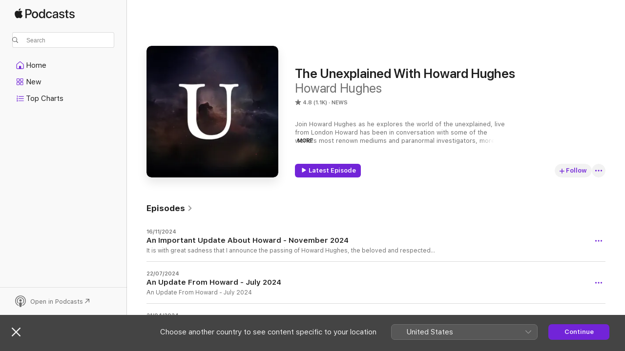

--- FILE ---
content_type: text/html
request_url: https://podcasts.apple.com/gb/podcast/the-unexplained-with-howard-hughes/id155963493
body_size: 31983
content:
<!DOCTYPE html>
<html dir="ltr" lang="en-GB">
    <head>
        <meta charset="utf-8" />
        <meta http-equiv="X-UA-Compatible" content="IE=edge" />
        <meta name="viewport" content="width=device-width,initial-scale=1" />
        <meta name="applicable-device" content="pc,mobile" />
        <meta name="referrer" content="strict-origin" />

        <link
            rel="apple-touch-icon"
            sizes="180x180"
            href="/assets/favicon/favicon-180.png"
        />
        <link
            rel="icon"
            type="image/png"
            sizes="32x32"
            href="/assets/favicon/favicon-32.png"
        />
        <link
            rel="icon"
            type="image/png"
            sizes="16x16"
            href="/assets/favicon/favicon-16.png"
        />
        <link
            rel="mask-icon"
            href="/assets/favicon/favicon.svg"
            color="#7e50df"
        />
        <link rel="manifest" href="/manifest.json" />

        <title>The Unexplained With Howard Hughes - Podcast - Apple Podcasts</title><!-- HEAD_svelte-1frznod_START --><link rel="preconnect" href="//www.apple.com/wss/fonts" crossorigin="anonymous"><link rel="stylesheet" as="style" href="//www.apple.com/wss/fonts?families=SF+Pro,v4%7CSF+Pro+Icons,v1&amp;display=swap" type="text/css" referrerpolicy="strict-origin-when-cross-origin"><!-- HEAD_svelte-1frznod_END --><!-- HEAD_svelte-eg3hvx_START -->    <meta name="description" content="Listen to Howard Hughes’s The Unexplained With Howard Hughes podcast with Howard Hughes on Apple Podcasts.">  <link rel="canonical" href="https://podcasts.apple.com/gb/podcast/the-unexplained-with-howard-hughes/id155963493">   <link rel="alternate" type="application/json+oembed" href="https://podcasts.apple.com/api/oembed?url=https%3A%2F%2Fpodcasts.apple.com%2Fgb%2Fpodcast%2Fthe-unexplained-with-howard-hughes%2Fid155963493" title="The Unexplained With Howard Hughes - Podcast - Apple Podcasts">  <meta name="al:ios:app_store_id" content="525463029"> <meta name="al:ios:app_name" content="Apple Podcasts"> <meta name="apple:content_id" content="155963493"> <meta name="apple:title" content="The Unexplained With Howard Hughes"> <meta name="apple:description" content="Listen to Howard Hughes’s The Unexplained With Howard Hughes podcast with Howard Hughes on Apple Podcasts.">   <meta property="og:title" content="The Unexplained With Howard Hughes"> <meta property="og:description" content="News Podcast · Join Howard Hughes as he explores the world of the unexplained, live from London Howard has been in conversation with some of the world's most renown mediums and paranormal investigators, more informa…"> <meta property="og:site_name" content="Apple Podcasts"> <meta property="og:url" content="https://podcasts.apple.com/gb/podcast/the-unexplained-with-howard-hughes/id155963493"> <meta property="og:image" content="https://is1-ssl.mzstatic.com/image/thumb/Podcasts123/v4/bb/67/6d/bb676d3b-80f5-e4ec-93f6-d4f82ce19904/mza_6513796981471766632.jpg/1200x1200bf-60.jpg"> <meta property="og:image:secure_url" content="https://is1-ssl.mzstatic.com/image/thumb/Podcasts123/v4/bb/67/6d/bb676d3b-80f5-e4ec-93f6-d4f82ce19904/mza_6513796981471766632.jpg/1200x1200bf-60.jpg"> <meta property="og:image:alt" content="The Unexplained With Howard Hughes"> <meta property="og:image:width" content="1200"> <meta property="og:image:height" content="1200"> <meta property="og:image:type" content="image/jpg"> <meta property="og:type" content="website"> <meta property="og:locale" content="en_GB">     <meta name="twitter:title" content="The Unexplained With Howard Hughes"> <meta name="twitter:description" content="News Podcast · Join Howard Hughes as he explores the world of the unexplained, live from London Howard has been in conversation with some of the world's most renown mediums and paranormal investigators, more informa…"> <meta name="twitter:site" content="@ApplePodcasts"> <meta name="twitter:image" content="https://is1-ssl.mzstatic.com/image/thumb/Podcasts123/v4/bb/67/6d/bb676d3b-80f5-e4ec-93f6-d4f82ce19904/mza_6513796981471766632.jpg/1200x1200bf-60.jpg"> <meta name="twitter:image:alt" content="The Unexplained With Howard Hughes"> <meta name="twitter:card" content="summary">      <!-- HTML_TAG_START -->
                <script id=schema:show type="application/ld+json">
                    {"@context":"http://schema.org","@type":"CreativeWorkSeries","name":"The Unexplained With Howard Hughes","description":"Join Howard Hughes as he explores the world of the unexplained, live from London Howard has been in conversation with some of the world's most renown mediums and paranormal investigators, more information is available on The Unexplained website - www.theunexplained.tv where you can join the mailing list, contact Howard and more!","genre":["News","Podcasts"],"url":"https://podcasts.apple.com/gb/podcast/the-unexplained-with-howard-hughes/id155963493","offers":[{"@type":"Offer","category":"free","price":0}],"dateModified":"2024-11-16T18:00:00Z","thumbnailUrl":"https://is1-ssl.mzstatic.com/image/thumb/Podcasts123/v4/bb/67/6d/bb676d3b-80f5-e4ec-93f6-d4f82ce19904/mza_6513796981471766632.jpg/1200x1200bf.webp","aggregateRating":{"@type":"AggregateRating","ratingValue":4.8,"reviewCount":1113,"itemReviewed":{"@type":"CreativeWorkSeries","name":"The Unexplained With Howard Hughes","description":"Join Howard Hughes as he explores the world of the unexplained, live from London Howard has been in conversation with some of the world's most renown mediums and paranormal investigators, more information is available on The Unexplained website - www.theunexplained.tv where you can join the mailing list, contact Howard and more!","genre":["News","Podcasts"],"url":"https://podcasts.apple.com/gb/podcast/the-unexplained-with-howard-hughes/id155963493","offers":[{"@type":"Offer","category":"free","price":0}],"dateModified":"2024-11-16T18:00:00Z","thumbnailUrl":"https://is1-ssl.mzstatic.com/image/thumb/Podcasts123/v4/bb/67/6d/bb676d3b-80f5-e4ec-93f6-d4f82ce19904/mza_6513796981471766632.jpg/1200x1200bf.webp"}},"review":[{"@type":"Review","author":"NEson30","datePublished":"2025-11-28","name":"A year","reviewBody":"Miss your brill work","reviewRating":{"@type":"Rating","ratingValue":5,"bestRating":5,"worstRating":1},"itemReviewed":{"@type":"CreativeWorkSeries","name":"The Unexplained With Howard Hughes","description":"Join Howard Hughes as he explores the world of the unexplained, live from London Howard has been in conversation with some of the world's most renown mediums and paranormal investigators, more information is available on The Unexplained website - www.theunexplained.tv where you can join the mailing list, contact Howard and more!","genre":["News","Podcasts"],"url":"https://podcasts.apple.com/gb/podcast/the-unexplained-with-howard-hughes/id155963493","offers":[{"@type":"Offer","category":"free","price":0}],"dateModified":"2024-11-16T18:00:00Z","thumbnailUrl":"https://is1-ssl.mzstatic.com/image/thumb/Podcasts123/v4/bb/67/6d/bb676d3b-80f5-e4ec-93f6-d4f82ce19904/mza_6513796981471766632.jpg/1200x1200bf.webp"}},{"@type":"Review","author":"baba edra","datePublished":"2025-11-17","name":"Miss You","reviewBody":"Best paranormal show by far we miss you.","reviewRating":{"@type":"Rating","ratingValue":5,"bestRating":5,"worstRating":1},"itemReviewed":{"@type":"CreativeWorkSeries","name":"The Unexplained With Howard Hughes","description":"Join Howard Hughes as he explores the world of the unexplained, live from London Howard has been in conversation with some of the world's most renown mediums and paranormal investigators, more information is available on The Unexplained website - www.theunexplained.tv where you can join the mailing list, contact Howard and more!","genre":["News","Podcasts"],"url":"https://podcasts.apple.com/gb/podcast/the-unexplained-with-howard-hughes/id155963493","offers":[{"@type":"Offer","category":"free","price":0}],"dateModified":"2024-11-16T18:00:00Z","thumbnailUrl":"https://is1-ssl.mzstatic.com/image/thumb/Podcasts123/v4/bb/67/6d/bb676d3b-80f5-e4ec-93f6-d4f82ce19904/mza_6513796981471766632.jpg/1200x1200bf.webp"}},{"@type":"Review","author":"TMB John","datePublished":"2025-06-25","name":"Loved this guy","reviewBody":"If you listen to Howard’s podcasts you won’t be able to miss what a super guy he was. I really miss his voice.","reviewRating":{"@type":"Rating","ratingValue":5,"bestRating":5,"worstRating":1},"itemReviewed":{"@type":"CreativeWorkSeries","name":"The Unexplained With Howard Hughes","description":"Join Howard Hughes as he explores the world of the unexplained, live from London Howard has been in conversation with some of the world's most renown mediums and paranormal investigators, more information is available on The Unexplained website - www.theunexplained.tv where you can join the mailing list, contact Howard and more!","genre":["News","Podcasts"],"url":"https://podcasts.apple.com/gb/podcast/the-unexplained-with-howard-hughes/id155963493","offers":[{"@type":"Offer","category":"free","price":0}],"dateModified":"2024-11-16T18:00:00Z","thumbnailUrl":"https://is1-ssl.mzstatic.com/image/thumb/Podcasts123/v4/bb/67/6d/bb676d3b-80f5-e4ec-93f6-d4f82ce19904/mza_6513796981471766632.jpg/1200x1200bf.webp"}},{"@type":"Review","author":"Georgie 67","datePublished":"2025-06-10","name":"Howard Hughes","reviewBody":"Absolutely love this podcast the tv show is just as good as well but now Howard has sadly passed away Sunday evenings are not the same anymore god bless you Howard and rest in peace","reviewRating":{"@type":"Rating","ratingValue":5,"bestRating":5,"worstRating":1},"itemReviewed":{"@type":"CreativeWorkSeries","name":"The Unexplained With Howard Hughes","description":"Join Howard Hughes as he explores the world of the unexplained, live from London Howard has been in conversation with some of the world's most renown mediums and paranormal investigators, more information is available on The Unexplained website - www.theunexplained.tv where you can join the mailing list, contact Howard and more!","genre":["News","Podcasts"],"url":"https://podcasts.apple.com/gb/podcast/the-unexplained-with-howard-hughes/id155963493","offers":[{"@type":"Offer","category":"free","price":0}],"dateModified":"2024-11-16T18:00:00Z","thumbnailUrl":"https://is1-ssl.mzstatic.com/image/thumb/Podcasts123/v4/bb/67/6d/bb676d3b-80f5-e4ec-93f6-d4f82ce19904/mza_6513796981471766632.jpg/1200x1200bf.webp"}},{"@type":"Review","author":"Smudge mtb","datePublished":"2025-02-23","name":"Miss you Howard","reviewBody":"Sundays are not the same without hearing your voice and excellent show. I’ve tried other podcasts but sadly nothing is comparing.","reviewRating":{"@type":"Rating","ratingValue":5,"bestRating":5,"worstRating":1},"itemReviewed":{"@type":"CreativeWorkSeries","name":"The Unexplained With Howard Hughes","description":"Join Howard Hughes as he explores the world of the unexplained, live from London Howard has been in conversation with some of the world's most renown mediums and paranormal investigators, more information is available on The Unexplained website - www.theunexplained.tv where you can join the mailing list, contact Howard and more!","genre":["News","Podcasts"],"url":"https://podcasts.apple.com/gb/podcast/the-unexplained-with-howard-hughes/id155963493","offers":[{"@type":"Offer","category":"free","price":0}],"dateModified":"2024-11-16T18:00:00Z","thumbnailUrl":"https://is1-ssl.mzstatic.com/image/thumb/Podcasts123/v4/bb/67/6d/bb676d3b-80f5-e4ec-93f6-d4f82ce19904/mza_6513796981471766632.jpg/1200x1200bf.webp"}},{"@type":"Review","author":"JCsupport","datePublished":"2025-02-17","name":"Sad news","reviewBody":"It is with great sadness that I recently heard of Howard’s passing.  I thoroughly enjoyed Howard’s show and it was a joy to listen to a masterful broadcaster who delved into the esoteric with curiosity and discipline.  Howard always brought his humanity to his interviews and showed good old fashioned mannerliness in his dealings with his guests.  Condolences to Howard’s family and colleagues.  And I hope his listeners will take comfort in the rich legacy that Howard left with us.","reviewRating":{"@type":"Rating","ratingValue":5,"bestRating":5,"worstRating":1},"itemReviewed":{"@type":"CreativeWorkSeries","name":"The Unexplained With Howard Hughes","description":"Join Howard Hughes as he explores the world of the unexplained, live from London Howard has been in conversation with some of the world's most renown mediums and paranormal investigators, more information is available on The Unexplained website - www.theunexplained.tv where you can join the mailing list, contact Howard and more!","genre":["News","Podcasts"],"url":"https://podcasts.apple.com/gb/podcast/the-unexplained-with-howard-hughes/id155963493","offers":[{"@type":"Offer","category":"free","price":0}],"dateModified":"2024-11-16T18:00:00Z","thumbnailUrl":"https://is1-ssl.mzstatic.com/image/thumb/Podcasts123/v4/bb/67/6d/bb676d3b-80f5-e4ec-93f6-d4f82ce19904/mza_6513796981471766632.jpg/1200x1200bf.webp"}},{"@type":"Review","author":"FullFatInfo","datePublished":"2025-01-25","name":"Just discovered","reviewBody":"What a wonderful find this podcast is. An amazing archive of fascinating topics and guests,  ranging across the whole gamut of intriguing mysteries. \nHoward Hughes will live on , through his thoughtful, sensitive approach and his dulcet and soothing tones.","reviewRating":{"@type":"Rating","ratingValue":5,"bestRating":5,"worstRating":1},"itemReviewed":{"@type":"CreativeWorkSeries","name":"The Unexplained With Howard Hughes","description":"Join Howard Hughes as he explores the world of the unexplained, live from London Howard has been in conversation with some of the world's most renown mediums and paranormal investigators, more information is available on The Unexplained website - www.theunexplained.tv where you can join the mailing list, contact Howard and more!","genre":["News","Podcasts"],"url":"https://podcasts.apple.com/gb/podcast/the-unexplained-with-howard-hughes/id155963493","offers":[{"@type":"Offer","category":"free","price":0}],"dateModified":"2024-11-16T18:00:00Z","thumbnailUrl":"https://is1-ssl.mzstatic.com/image/thumb/Podcasts123/v4/bb/67/6d/bb676d3b-80f5-e4ec-93f6-d4f82ce19904/mza_6513796981471766632.jpg/1200x1200bf.webp"}},{"@type":"Review","author":"*Burrows*","datePublished":"2024-12-08","name":"Brilliant","reviewBody":"Howard’s silky smooth tone is a delight. He discusses topics with sincerity and a genuine interest completely without judgement. He questions his guests and doesn’t let them get away with evading an answer, he treats ex-government officials the same as a loner living in the woods with equal measure.\nBe it Bigfoot, Rendlesham, Tesla or Flat Earth Howard gets to the heart of the subject with the best guests. No other show comes close.\nIt is a travesty that the BBC and Global radio have not had a tribute to Howard. \nRIP Howard","reviewRating":{"@type":"Rating","ratingValue":5,"bestRating":5,"worstRating":1},"itemReviewed":{"@type":"CreativeWorkSeries","name":"The Unexplained With Howard Hughes","description":"Join Howard Hughes as he explores the world of the unexplained, live from London Howard has been in conversation with some of the world's most renown mediums and paranormal investigators, more information is available on The Unexplained website - www.theunexplained.tv where you can join the mailing list, contact Howard and more!","genre":["News","Podcasts"],"url":"https://podcasts.apple.com/gb/podcast/the-unexplained-with-howard-hughes/id155963493","offers":[{"@type":"Offer","category":"free","price":0}],"dateModified":"2024-11-16T18:00:00Z","thumbnailUrl":"https://is1-ssl.mzstatic.com/image/thumb/Podcasts123/v4/bb/67/6d/bb676d3b-80f5-e4ec-93f6-d4f82ce19904/mza_6513796981471766632.jpg/1200x1200bf.webp"}},{"@type":"Review","author":"Ollie Minton","datePublished":"2024-12-07","name":"Superb","reviewBody":"Love Howard so passionate about this area of his life. Keep up the amazing work. You will be missed, unique guy with unbelievable talent for his craft. RIP","reviewRating":{"@type":"Rating","ratingValue":5,"bestRating":5,"worstRating":1},"itemReviewed":{"@type":"CreativeWorkSeries","name":"The Unexplained With Howard Hughes","description":"Join Howard Hughes as he explores the world of the unexplained, live from London Howard has been in conversation with some of the world's most renown mediums and paranormal investigators, more information is available on The Unexplained website - www.theunexplained.tv where you can join the mailing list, contact Howard and more!","genre":["News","Podcasts"],"url":"https://podcasts.apple.com/gb/podcast/the-unexplained-with-howard-hughes/id155963493","offers":[{"@type":"Offer","category":"free","price":0}],"dateModified":"2024-11-16T18:00:00Z","thumbnailUrl":"https://is1-ssl.mzstatic.com/image/thumb/Podcasts123/v4/bb/67/6d/bb676d3b-80f5-e4ec-93f6-d4f82ce19904/mza_6513796981471766632.jpg/1200x1200bf.webp"}},{"@type":"Review","author":"Scoctopus85","datePublished":"2024-12-04","name":"Farewell","reviewBody":"With the sad news of Howard’s passing, it is time to start over and listen from the very beginning again. \n\nYou will find no finer host to interrogate claims of the paranormal from all corners of the Earth and spanning over a decade.","reviewRating":{"@type":"Rating","ratingValue":5,"bestRating":5,"worstRating":1},"itemReviewed":{"@type":"CreativeWorkSeries","name":"The Unexplained With Howard Hughes","description":"Join Howard Hughes as he explores the world of the unexplained, live from London Howard has been in conversation with some of the world's most renown mediums and paranormal investigators, more information is available on The Unexplained website - www.theunexplained.tv where you can join the mailing list, contact Howard and more!","genre":["News","Podcasts"],"url":"https://podcasts.apple.com/gb/podcast/the-unexplained-with-howard-hughes/id155963493","offers":[{"@type":"Offer","category":"free","price":0}],"dateModified":"2024-11-16T18:00:00Z","thumbnailUrl":"https://is1-ssl.mzstatic.com/image/thumb/Podcasts123/v4/bb/67/6d/bb676d3b-80f5-e4ec-93f6-d4f82ce19904/mza_6513796981471766632.jpg/1200x1200bf.webp"}}],"workExample":[{"@type":"AudioObject","datePublished":"2024-11-16","description":"It is with great sadness that I announce the passing of Howard Hughes, the beloved and respected creator of The Unexplained With Howard Hughes and a dear friend who sadly died a week ago.  In honour of Howard, let us continue exploring, questioning, and","duration":"P0D","genre":["News"],"name":"An Important Update About Howard - November 2024","offers":[{"@type":"Offer","category":"free","price":0}],"requiresSubscription":"no","uploadDate":"2024-11-16","url":"https://podcasts.apple.com/gb/podcast/an-important-update-about-howard-november-2024/id155963493?i=1000677185247","thumbnailUrl":"https://is1-ssl.mzstatic.com/image/thumb/Podcasts123/v4/bb/67/6d/bb676d3b-80f5-e4ec-93f6-d4f82ce19904/mza_6513796981471766632.jpg/1200x1200bf.webp"},{"@type":"AudioObject","datePublished":"2024-07-22","description":"An Update From Howard - July 2024","duration":"P0D","genre":["News"],"name":"An Update From Howard - July 2024","offers":[{"@type":"Offer","category":"free","price":0}],"requiresSubscription":"no","uploadDate":"2024-07-22","url":"https://podcasts.apple.com/gb/podcast/an-update-from-howard-july-2024/id155963493?i=1000663423254","thumbnailUrl":"https://is1-ssl.mzstatic.com/image/thumb/Podcasts123/v4/bb/67/6d/bb676d3b-80f5-e4ec-93f6-d4f82ce19904/mza_6513796981471766632.jpg/1200x1200bf.webp"},{"@type":"AudioObject","datePublished":"2024-04-21","description":"Canadian film-maker and investigator Darcy Weir takes a deep dive into the topic of Unidentified Submarine Objects and finds Navies encounter them regularly... In his new documentary \"Transmedium - Fastmovers and USOs\" Darcy talks with witnesses scienti","duration":"P0D","genre":["News"],"name":"Edition 808 - USOs","offers":[{"@type":"Offer","category":"free","price":0}],"requiresSubscription":"no","uploadDate":"2024-04-21","url":"https://podcasts.apple.com/gb/podcast/edition-808-usos/id155963493?i=1000653119897","thumbnailUrl":"https://is1-ssl.mzstatic.com/image/thumb/Podcasts123/v4/bb/67/6d/bb676d3b-80f5-e4ec-93f6-d4f82ce19904/mza_6513796981471766632.jpg/1200x1200bf.webp"},{"@type":"AudioObject","datePublished":"2024-04-21","description":"US Congressman Tim Burchett in Washington updates us on \"disclosure\". Also British investigator/author/broadcaster Alan Pearce looks into the amazing, dangerous and sometimes terrifying experiences reported by people who've been in a coma. His new book","duration":"P0D","genre":["News"],"name":"Edition 807 - Comas/Tim Burchett","offers":[{"@type":"Offer","category":"free","price":0}],"requiresSubscription":"no","uploadDate":"2024-04-21","url":"https://podcasts.apple.com/gb/podcast/edition-807-comas-tim-burchett/id155963493?i=1000653119884","thumbnailUrl":"https://is1-ssl.mzstatic.com/image/thumb/Podcasts123/v4/bb/67/6d/bb676d3b-80f5-e4ec-93f6-d4f82ce19904/mza_6513796981471766632.jpg/1200x1200bf.webp"},{"@type":"AudioObject","datePublished":"2024-04-14","description":"Louise Hamlin tells the story of her deep grief when her beloved husband Patrick died... and how she believes he started sending her \"signs\" and a series of poignant messages on WhatsApp. Her book is \"WhatsApps from Heaven\".","duration":"P0D","genre":["News"],"name":"Edition 806 - Louise Hamlin","offers":[{"@type":"Offer","category":"free","price":0}],"requiresSubscription":"no","uploadDate":"2024-04-14","url":"https://podcasts.apple.com/gb/podcast/edition-806-louise-hamlin/id155963493?i=1000652399653","thumbnailUrl":"https://is1-ssl.mzstatic.com/image/thumb/Podcasts123/v4/bb/67/6d/bb676d3b-80f5-e4ec-93f6-d4f82ce19904/mza_6513796981471766632.jpg/1200x1200bf.webp"},{"@type":"AudioObject","datePublished":"2024-04-14","description":"Four guests from the radio show. Philip Mantle on Disclosure, an update from Jaime Maussan on the claimed 'alien mummies\" in Peru and Dr James Giordano with news on \"Havana Syndrome\". Also Douglas Thompson... who co-authored the new book \"Reckless - Sex","duration":"P0D","genre":["News"],"name":"Edition 805 - Guest Catchups","offers":[{"@type":"Offer","category":"free","price":0}],"requiresSubscription":"no","uploadDate":"2024-04-14","url":"https://podcasts.apple.com/gb/podcast/edition-805-guest-catchups/id155963493?i=1000652399576","thumbnailUrl":"https://is1-ssl.mzstatic.com/image/thumb/Podcasts123/v4/bb/67/6d/bb676d3b-80f5-e4ec-93f6-d4f82ce19904/mza_6513796981471766632.jpg/1200x1200bf.webp"},{"@type":"AudioObject","datePublished":"2024-04-06","description":"Adam Billing and Chris Cummings are \"Haunted Scouse\", a Merseyside-based ghosthunting team. By day Adam is a teacher and Chris works in the Customs Service... But by night, for their YouTube channel, they have investigated locations like Peter Kavanagh'","duration":"P0D","genre":["News"],"name":"Edition 804 - Haunted Scouse","offers":[{"@type":"Offer","category":"free","price":0}],"requiresSubscription":"no","uploadDate":"2024-04-06","url":"https://podcasts.apple.com/gb/podcast/edition-804-haunted-scouse/id155963493?i=1000651622320","thumbnailUrl":"https://is1-ssl.mzstatic.com/image/thumb/Podcasts123/v4/bb/67/6d/bb676d3b-80f5-e4ec-93f6-d4f82ce19904/mza_6513796981471766632.jpg/1200x1200bf.webp"},{"@type":"AudioObject","datePublished":"2024-04-06","description":"Two items from a recent radio show... A catchup with UFO chronicler Clas Svahn in Sweden... And Jeffrey D Simon tells the story of the doggedly determined William J Flynn... America's forgotten \"super detective\"...","duration":"P0D","genre":["News"],"name":"Edition 803 - Forgotten Detective/Scandinavia UFOs","offers":[{"@type":"Offer","category":"free","price":0}],"requiresSubscription":"no","uploadDate":"2024-04-06","url":"https://podcasts.apple.com/gb/podcast/edition-803-forgotten-detective-scandinavia-ufos/id155963493?i=1000651622435","thumbnailUrl":"https://is1-ssl.mzstatic.com/image/thumb/Podcasts123/v4/bb/67/6d/bb676d3b-80f5-e4ec-93f6-d4f82ce19904/mza_6513796981471766632.jpg/1200x1200bf.webp"},{"@type":"AudioObject","datePublished":"2024-03-30","description":"Returning guest Ron Felber's latest research is the product of half a century's work. It's the chilling \"possession\" case of Clara Fowler that has many parallels with \"The Exorcist\". Ron Felber was handed the story by the person behind that famous film.","duration":"P0D","genre":["News"],"name":"Edition 802 - Ron Felber - The \"possession\" Of Clara Fowler","offers":[{"@type":"Offer","category":"free","price":0}],"requiresSubscription":"no","uploadDate":"2024-03-30","url":"https://podcasts.apple.com/gb/podcast/edition-802-ron-felber-the-possession-of-clara-fowler/id155963493?i=1000650955069","thumbnailUrl":"https://is1-ssl.mzstatic.com/image/thumb/Podcasts123/v4/bb/67/6d/bb676d3b-80f5-e4ec-93f6-d4f82ce19904/mza_6513796981471766632.jpg/1200x1200bf.webp"},{"@type":"AudioObject","datePublished":"2024-03-30","description":"An item from the radio show , Demonologist Jason McLeod - emapth and paranormal investigator - who trained under world-famous Ed and Lorraine Warren. He's got a stack of remarkable tales to relate - some connected to his well-received book \"Dark Siege\".","duration":"P0D","genre":["News"],"name":"Edition 801 - Jason McLeod","offers":[{"@type":"Offer","category":"free","price":0}],"requiresSubscription":"no","uploadDate":"2024-03-30","url":"https://podcasts.apple.com/gb/podcast/edition-801-jason-mcleod/id155963493?i=1000650955116","thumbnailUrl":"https://is1-ssl.mzstatic.com/image/thumb/Podcasts123/v4/bb/67/6d/bb676d3b-80f5-e4ec-93f6-d4f82ce19904/mza_6513796981471766632.jpg/1200x1200bf.webp"},{"@type":"AudioObject","datePublished":"2024-03-17","description":"On this 800th Edition, Howard talks about his radio life, Nick Pope, Steve Bassett and Peter Robbins comment on the recent and very controversial AARO UAP Report... What now for \"disclosure\"? And Truth Proof's Paul Sinclair answers your questions.","duration":"P0D","genre":["News"],"name":"Edition 800 - Nick Pope/Paul Sinclair","offers":[{"@type":"Offer","category":"free","price":0}],"requiresSubscription":"no","uploadDate":"2024-03-17","url":"https://podcasts.apple.com/gb/podcast/edition-800-nick-pope-paul-sinclair/id155963493?i=1000649482048","thumbnailUrl":"https://is1-ssl.mzstatic.com/image/thumb/Podcasts123/v4/bb/67/6d/bb676d3b-80f5-e4ec-93f6-d4f82ce19904/mza_6513796981471766632.jpg/1200x1200bf.webp"},{"@type":"AudioObject","datePublished":"2024-03-10","description":"Atlanta advertising man Tom Matte came through addiction to find himself permanently able to \"see\" and perceive people and scenes most of us don't see. It's called \"upsight vision\" and Tom is on a quest to find out what it is and how it works.","duration":"P0D","genre":["News"],"name":"Edition 799 - Tom Matte","offers":[{"@type":"Offer","category":"free","price":0}],"requiresSubscription":"no","uploadDate":"2024-03-10","url":"https://podcasts.apple.com/gb/podcast/edition-799-tom-matte/id155963493?i=1000648654382","thumbnailUrl":"https://is1-ssl.mzstatic.com/image/thumb/Podcasts123/v4/bb/67/6d/bb676d3b-80f5-e4ec-93f6-d4f82ce19904/mza_6513796981471766632.jpg/1200x1200bf.webp"},{"@type":"AudioObject","datePublished":"2024-03-10","description":"Aviation journalist/broadcaster Brian Wilson in Australia and investigator Florence de Changy in Malaysia on the 10th anniversary of missing flight MH370 - that vanished on a flight from Kuala Lumpur to Beijing... And Ryan S Wood on UFO retrievals...","duration":"P0D","genre":["News"],"name":"Edition 798 - MH370 Latest/UFO Retrievals","offers":[{"@type":"Offer","category":"free","price":0}],"requiresSubscription":"no","uploadDate":"2024-03-10","url":"https://podcasts.apple.com/gb/podcast/edition-798-mh370-latest-ufo-retrievals/id155963493?i=1000648654210","thumbnailUrl":"https://is1-ssl.mzstatic.com/image/thumb/Podcasts123/v4/bb/67/6d/bb676d3b-80f5-e4ec-93f6-d4f82ce19904/mza_6513796981471766632.jpg/1200x1200bf.webp"},{"@type":"AudioObject","datePublished":"2024-03-02","description":"Brett Eichenberger and Tobe Johnson talk about their exciting new documentary \"A Flash of Beauty - Paranormal Bigfoot\" researching Sasquatch and peoples' amazing and life-changing encounters with this elusive \"creature\".","duration":"P0D","genre":["News"],"name":"Edition 797 - Paranormal Bigfoot","offers":[{"@type":"Offer","category":"free","price":0}],"requiresSubscription":"no","uploadDate":"2024-03-02","url":"https://podcasts.apple.com/gb/podcast/edition-797-paranormal-bigfoot/id155963493?i=1000647794382","thumbnailUrl":"https://is1-ssl.mzstatic.com/image/thumb/Podcasts123/v4/bb/67/6d/bb676d3b-80f5-e4ec-93f6-d4f82ce19904/mza_6513796981471766632.jpg/1200x1200bf.webp"},{"@type":"AudioObject","datePublished":"2024-03-02","description":"Philip Mantle on the newly unearthed Pascagoula tape recordings that shed amazing light on what happened to Charlie Hickson and Calvin Parker in October 1973. The Unexplained was the first show in the world to air these tapes - thanks to Philip Mantle a","duration":"P0D","genre":["News"],"name":"Edition 796 - Pascagoula Recordings - EXCLUSIVE!","offers":[{"@type":"Offer","category":"free","price":0}],"requiresSubscription":"no","uploadDate":"2024-03-02","url":"https://podcasts.apple.com/gb/podcast/edition-796-pascagoula-recordings-exclusive/id155963493?i=1000647794347","thumbnailUrl":"https://is1-ssl.mzstatic.com/image/thumb/Podcasts123/v4/bb/67/6d/bb676d3b-80f5-e4ec-93f6-d4f82ce19904/mza_6513796981471766632.jpg/1200x1200bf.webp"}]}
                </script>
                <!-- HTML_TAG_END -->    <!-- HEAD_svelte-eg3hvx_END --><!-- HEAD_svelte-1p7jl_START --><!-- HEAD_svelte-1p7jl_END -->
      <script type="module" crossorigin src="/assets/index~6ee77bbec8.js"></script>
      <link rel="stylesheet" href="/assets/index~6c3ea543f1.css">
    </head>
    <body>
        <svg style="display: none" xmlns="http://www.w3.org/2000/svg">
            <symbol id="play-circle-fill" viewBox="0 0 60 60">
                <path
                    class="icon-circle-fill__circle"
                    fill="var(--iconCircleFillBG, transparent)"
                    d="M30 60c16.411 0 30-13.617 30-30C60 13.588 46.382 0 29.971 0 13.588 0 .001 13.588.001 30c0 16.383 13.617 30 30 30Z"
                />
                <path
                    fill="var(--iconFillArrow, var(--keyColor, black))"
                    d="M24.411 41.853c-1.41.853-3.028.177-3.028-1.294V19.47c0-1.44 1.735-2.058 3.028-1.294l17.265 10.235a1.89 1.89 0 0 1 0 3.265L24.411 41.853Z"
                />
            </symbol>
        </svg>
        <script defer src="/assets/focus-visible/focus-visible.min.js"></script>
        

        <script
            async
            src="/includes/js-cdn/musickit/v3/amp/musickit.js"
        ></script>
        <script
            type="module"
            async
            src="/includes/js-cdn/musickit/v3/components/musickit-components/musickit-components.esm.js"
        ></script>
        <script
            nomodule
            async
            src="/includes/js-cdn/musickit/v3/components/musickit-components/musickit-components.js"
        ></script>
        <div id="body-container">
              <div class="app-container svelte-ybg737" data-testid="app-container"> <div class="header svelte-1jb51s" data-testid="header"><nav data-testid="navigation" class="navigation svelte-13li0vp"><div class="navigation__header svelte-13li0vp"><div data-testid="logo" class="logo svelte-1gk6pig"> <a aria-label="Apple Podcasts" role="img" href="https://podcasts.apple.com/gb/new" class="svelte-1gk6pig"><svg height="12" viewBox="0 0 67 12" width="67" class="podcasts-logo" aria-hidden="true"><path d="M45.646 3.547c1.748 0 2.903.96 2.903 2.409v5.048h-1.44V9.793h-.036c-.424.819-1.35 1.337-2.31 1.337-1.435 0-2.437-.896-2.437-2.22 0-1.288.982-2.065 2.722-2.17l2.005-.112v-.56c0-.82-.536-1.282-1.448-1.282-.836 0-1.42.4-1.539 1.037H42.66c.042-1.33 1.274-2.276 2.986-2.276zm-22.971 0c2.123 0 3.474 1.456 3.474 3.774 0 2.325-1.344 3.774-3.474 3.774s-3.474-1.45-3.474-3.774c0-2.318 1.358-3.774 3.474-3.774zm15.689 0c1.88 0 3.05 1.19 3.174 2.626h-1.434c-.132-.778-.737-1.359-1.726-1.359-1.156 0-1.922.974-1.922 2.507 0 1.568.773 2.514 1.936 2.514.933 0 1.545-.47 1.712-1.324h1.448c-.167 1.548-1.399 2.584-3.174 2.584-2.089 0-3.453-1.435-3.453-3.774 0-2.29 1.364-3.774 3.439-3.774zm14.263.007c1.622 0 2.785.903 2.82 2.206h-1.414c-.062-.652-.612-1.05-1.448-1.05-.814 0-1.357.377-1.357.952 0 .44.362.735 1.12.924l1.233.287c1.476.357 2.033.903 2.033 1.981 0 1.33-1.254 2.241-3.043 2.241-1.726 0-2.889-.89-3-2.234h1.49c.104.708.668 1.086 1.58 1.086.898 0 1.462-.371 1.462-.96 0-.455-.279-.7-1.044-.896L51.75 7.77c-1.323-.322-1.991-1.001-1.991-2.024 0-1.302 1.163-2.191 2.868-2.191zm11.396 0c1.622 0 2.784.903 2.82 2.206h-1.414c-.063-.652-.613-1.05-1.448-1.05-.815 0-1.358.377-1.358.952 0 .44.362.735 1.121.924l1.232.287C66.452 7.23 67 7.776 67 8.854c0 1.33-1.244 2.241-3.033 2.241-1.726 0-2.889-.89-3-2.234h1.49c.104.708.668 1.086 1.58 1.086.898 0 1.461-.371 1.461-.96 0-.455-.278-.7-1.044-.896l-1.308-.322c-1.323-.322-1.992-1.001-1.992-2.024 0-1.302 1.163-2.191 2.869-2.191zM6.368 2.776l.221.001c.348.028 1.352.135 1.994 1.091-.053.04-1.19.7-1.177 2.088.013 1.656 1.445 2.209 1.458 2.222-.013.041-.227.782-.749 1.55-.455.673-.924 1.333-1.673 1.346-.723.014-.964-.43-1.793-.43-.83 0-1.098.417-1.78.444-.723.027-1.272-.715-1.727-1.388C.205 8.34-.504 5.862.46 4.191c.468-.835 1.325-1.36 2.248-1.373.71-.013 1.365.471 1.793.471.429 0 1.191-.565 2.088-.512zM33.884.9v10.104h-1.462V9.751h-.028c-.432.84-1.267 1.33-2.332 1.33-1.83 0-3.077-1.484-3.077-3.76s1.246-3.76 3.063-3.76c1.051 0 1.88.49 2.297 1.302h.028V.9zm24.849.995v1.743h1.392v1.197h-1.392v4.061c0 .63.279.925.891.925.153 0 .397-.021.494-.035v1.19c-.167.042-.5.07-.835.07-1.483 0-2.06-.56-2.06-1.989V4.835h-1.066V3.638h1.065V1.895zM15.665.9c1.949 0 3.306 1.352 3.306 3.32 0 1.974-1.385 3.332-3.355 3.332h-2.158v3.452h-1.56V.9zm31.388 6.778-1.803.112c-.898.056-1.406.448-1.406 1.078 0 .645.529 1.065 1.336 1.065 1.051 0 1.873-.729 1.873-1.688zM22.675 4.793c-1.218 0-1.942.946-1.942 2.528 0 1.596.724 2.528 1.942 2.528s1.942-.932 1.942-2.528c0-1.59-.724-2.528-1.942-2.528zm7.784.056c-1.17 0-1.935.974-1.935 2.472 0 1.512.765 2.479 1.935 2.479 1.155 0 1.928-.98 1.928-2.479 0-1.484-.773-2.472-1.928-2.472zM15.254 2.224h-1.796v4.012h1.789c1.357 0 2.13-.735 2.13-2.01 0-1.274-.773-2.002-2.123-2.002zM6.596.13c.067.649-.188 1.283-.563 1.756-.39.46-1.007.824-1.624.77-.08-.621.228-1.283.577-1.688.389-.473 1.06-.81 1.61-.838z"></path></svg></a> </div> <div class="search-input-wrapper svelte-1gxcl7k" data-testid="search-input"><div data-testid="amp-search-input" aria-controls="search-suggestions" aria-expanded="false" aria-haspopup="listbox" aria-owns="search-suggestions" class="search-input-container svelte-rg26q6" tabindex="-1" role=""><div class="flex-container svelte-rg26q6"><form id="search-input-form" class="svelte-rg26q6"><svg height="16" width="16" viewBox="0 0 16 16" class="search-svg" aria-hidden="true"><path d="M11.87 10.835c.018.015.035.03.051.047l3.864 3.863a.735.735 0 1 1-1.04 1.04l-3.863-3.864a.744.744 0 0 1-.047-.051 6.667 6.667 0 1 1 1.035-1.035zM6.667 12a5.333 5.333 0 1 0 0-10.667 5.333 5.333 0 0 0 0 10.667z"></path></svg> <input value="" aria-autocomplete="list" aria-multiline="false" aria-controls="search-suggestions" aria-label="Search" placeholder="Search" spellcheck="false" autocomplete="off" autocorrect="off" autocapitalize="off" type="text" inputmode="search" class="search-input__text-field svelte-rg26q6" data-testid="search-input__text-field"></form> </div> <div data-testid="search-scope-bar"></div>   </div> </div></div> <div data-testid="navigation-content" class="navigation__content svelte-13li0vp" id="navigation" aria-hidden="false"><div class="navigation__scrollable-container svelte-13li0vp"><div data-testid="navigation-items-primary" class="navigation-items navigation-items--primary svelte-ng61m8"> <ul class="navigation-items__list svelte-ng61m8">  <li class="navigation-item navigation-item__home svelte-1a5yt87" aria-selected="false" data-testid="navigation-item"> <a href="https://podcasts.apple.com/gb/home" class="navigation-item__link svelte-1a5yt87" role="button" data-testid="home" aria-pressed="false"><div class="navigation-item__content svelte-zhx7t9"> <span class="navigation-item__icon svelte-zhx7t9"> <svg xmlns="http://www.w3.org/2000/svg" width="24" height="24" viewBox="0 0 24 24" aria-hidden="true"><path d="M6.392 19.41H17.84c1.172 0 1.831-.674 1.831-1.787v-6.731c0-.689-.205-1.18-.732-1.612l-5.794-4.863c-.322-.271-.651-.403-1.025-.403-.374 0-.703.132-1.025.403L5.3 9.28c-.527.432-.732.923-.732 1.612v6.73c0 1.114.659 1.788 1.823 1.788Zm0-1.106c-.402 0-.717-.293-.717-.681v-6.731c0-.352.088-.564.337-.77l5.793-4.855c.11-.088.227-.147.315-.147s.205.059.315.147l5.793 4.856c.242.205.337.417.337.769v6.73c0 .389-.315.682-.725.682h-3.596v-4.431c0-.337-.22-.557-.557-.557H10.56c-.337 0-.564.22-.564.557v4.43H6.392Z"></path></svg> </span> <span class="navigation-item__label svelte-zhx7t9"> Home </span> </div></a>  </li>  <li class="navigation-item navigation-item__new svelte-1a5yt87" aria-selected="false" data-testid="navigation-item"> <a href="https://podcasts.apple.com/gb/new" class="navigation-item__link svelte-1a5yt87" role="button" data-testid="new" aria-pressed="false"><div class="navigation-item__content svelte-zhx7t9"> <span class="navigation-item__icon svelte-zhx7t9"> <svg xmlns="http://www.w3.org/2000/svg" width="24" height="24" viewBox="0 0 24 24" aria-hidden="true"><path d="M9.739 11.138c.93 0 1.399-.47 1.399-1.436V6.428c0-.967-.47-1.428-1.4-1.428h-3.34C5.469 5 5 5.461 5 6.428v3.274c0 .967.469 1.436 1.399 1.436h3.34Zm7.346 0c.93 0 1.399-.47 1.399-1.436V6.428c0-.967-.469-1.428-1.399-1.428h-3.333c-.937 0-1.406.461-1.406 1.428v3.274c0 .967.469 1.436 1.406 1.436h3.333Zm-7.368-1.033H6.414c-.257 0-.381-.132-.381-.403V6.428c0-.263.124-.395.38-.395h3.304c.256 0 .388.132.388.395v3.274c0 .271-.132.403-.388.403Zm7.353 0h-3.303c-.264 0-.388-.132-.388-.403V6.428c0-.263.124-.395.388-.395h3.303c.257 0 .381.132.381.395v3.274c0 .271-.124.403-.38.403Zm-7.33 8.379c.93 0 1.399-.462 1.399-1.428v-3.282c0-.96-.47-1.428-1.4-1.428h-3.34c-.93 0-1.398.469-1.398 1.428v3.282c0 .966.469 1.428 1.399 1.428h3.34Zm7.346 0c.93 0 1.399-.462 1.399-1.428v-3.282c0-.96-.469-1.428-1.399-1.428h-3.333c-.937 0-1.406.469-1.406 1.428v3.282c0 .966.469 1.428 1.406 1.428h3.333ZM9.717 17.45H6.414c-.257 0-.381-.132-.381-.395v-3.274c0-.271.124-.403.38-.403h3.304c.256 0 .388.132.388.403v3.274c0 .263-.132.395-.388.395Zm7.353 0h-3.303c-.264 0-.388-.132-.388-.395v-3.274c0-.271.124-.403.388-.403h3.303c.257 0 .381.132.381.403v3.274c0 .263-.124.395-.38.395Z"></path></svg> </span> <span class="navigation-item__label svelte-zhx7t9"> New </span> </div></a>  </li>  <li class="navigation-item navigation-item__charts svelte-1a5yt87" aria-selected="false" data-testid="navigation-item"> <a href="https://podcasts.apple.com/gb/charts" class="navigation-item__link svelte-1a5yt87" role="button" data-testid="charts" aria-pressed="false"><div class="navigation-item__content svelte-zhx7t9"> <span class="navigation-item__icon svelte-zhx7t9"> <svg xmlns="http://www.w3.org/2000/svg" width="24" height="24" viewBox="0 0 24 24" aria-hidden="true"><path d="M6.597 9.362c.278 0 .476-.161.476-.49V6.504c0-.307-.22-.505-.542-.505-.257 0-.418.088-.6.212l-.52.36c-.147.102-.228.197-.228.35 0 .191.147.323.315.323.095 0 .14-.015.264-.102l.337-.227h.014V8.87c0 .33.19.49.484.49Zm12.568-.886c.33 0 .593-.257.593-.586a.586.586 0 0 0-.593-.594h-9.66a.586.586 0 0 0-.594.594c0 .33.264.586.593.586h9.661ZM7.3 13.778c.198 0 .351-.139.351-.344 0-.22-.146-.359-.351-.359H6.252v-.022l.601-.483c.498-.41.696-.645.696-1.077 0-.586-.49-.981-1.282-.981-.703 0-1.208.366-1.208.835 0 .234.153.359.402.359.169 0 .279-.052.381-.22.103-.176.235-.271.44-.271.212 0 .366.139.366.344 0 .176-.088.33-.469.63l-.96.791a.493.493 0 0 0-.204.41c0 .227.16.388.402.388H7.3Zm11.865-.871a.59.59 0 1 0 0-1.18h-9.66a.59.59 0 1 0 0 1.18h9.66ZM6.282 18.34c.871 0 1.384-.388 1.384-1.003 0-.403-.278-.681-.784-.725v-.022c.367-.066.66-.315.66-.74 0-.557-.542-.864-1.268-.864-.57 0-1.193.27-1.193.754 0 .205.146.352.373.352.161 0 .234-.066.337-.176.168-.183.3-.242.483-.242.227 0 .396.11.396.33 0 .205-.176.308-.476.308h-.08c-.206 0-.338.102-.338.314 0 .198.125.315.337.315h.095c.33 0 .506.11.506.337 0 .198-.183.345-.432.345-.257 0-.44-.147-.579-.286-.088-.08-.161-.14-.3-.14-.235 0-.403.14-.403.367 0 .505.688.776 1.282.776Zm12.883-1.01c.33 0 .593-.257.593-.586a.586.586 0 0 0-.593-.594h-9.66a.586.586 0 0 0-.594.594c0 .33.264.586.593.586h9.661Z"></path></svg> </span> <span class="navigation-item__label svelte-zhx7t9"> Top Charts </span> </div></a>  </li>  <li class="navigation-item navigation-item__search svelte-1a5yt87" aria-selected="false" data-testid="navigation-item"> <a href="https://podcasts.apple.com/gb/search" class="navigation-item__link svelte-1a5yt87" role="button" data-testid="search" aria-pressed="false"><div class="navigation-item__content svelte-zhx7t9"> <span class="navigation-item__icon svelte-zhx7t9"> <svg height="24" viewBox="0 0 24 24" width="24" aria-hidden="true"><path d="M17.979 18.553c.476 0 .813-.366.813-.835a.807.807 0 0 0-.235-.586l-3.45-3.457a5.61 5.61 0 0 0 1.158-3.413c0-3.098-2.535-5.633-5.633-5.633C7.542 4.63 5 7.156 5 10.262c0 3.098 2.534 5.632 5.632 5.632a5.614 5.614 0 0 0 3.274-1.055l3.472 3.472a.835.835 0 0 0 .6.242zm-7.347-3.875c-2.417 0-4.416-2-4.416-4.416 0-2.417 2-4.417 4.416-4.417 2.417 0 4.417 2 4.417 4.417s-2 4.416-4.417 4.416z" fill-opacity=".95"></path></svg> </span> <span class="navigation-item__label svelte-zhx7t9"> Search </span> </div></a>  </li></ul> </div>   </div> <div class="navigation__native-cta"><div slot="native-cta"></div></div></div> </nav> </div>  <div id="scrollable-page" class="scrollable-page svelte-ofwq8g" data-testid="main-section" aria-hidden="false"> <div class="player-bar svelte-dsbdte" data-testid="player-bar" aria-label="Media Controls" aria-hidden="false">   </div> <main data-testid="main" class="svelte-n0itnb"><div class="content-container svelte-n0itnb" data-testid="content-container">    <div class="page-container svelte-1vsyrnf">    <div class="section section--showHeaderRegular svelte-1cj8vg9 without-bottom-spacing" data-testid="section-container" aria-label="Featured" aria-hidden="false"> <div class="shelf-content" data-testid="shelf-content"> <div class="container-detail-header svelte-1uuona0" data-testid="container-detail-header"><div class="show-artwork svelte-123qhuj" slot="artwork" style="--background-color:#020106; --joe-color:#020106;"><div data-testid="artwork-component" class="artwork-component artwork-component--aspect-ratio artwork-component--orientation-square svelte-uduhys container-style   artwork-component--fullwidth    artwork-component--has-borders" style="
            --artwork-bg-color: #020106;
            --aspect-ratio: 1;
            --placeholder-bg-color: #020106;
       ">   <picture class="svelte-uduhys"><source sizes=" (max-width:999px) 270px,(min-width:1000px) and (max-width:1319px) 300px,(min-width:1320px) and (max-width:1679px) 300px,300px" srcset="https://is1-ssl.mzstatic.com/image/thumb/Podcasts123/v4/bb/67/6d/bb676d3b-80f5-e4ec-93f6-d4f82ce19904/mza_6513796981471766632.jpg/270x270bb.webp 270w,https://is1-ssl.mzstatic.com/image/thumb/Podcasts123/v4/bb/67/6d/bb676d3b-80f5-e4ec-93f6-d4f82ce19904/mza_6513796981471766632.jpg/300x300bb.webp 300w,https://is1-ssl.mzstatic.com/image/thumb/Podcasts123/v4/bb/67/6d/bb676d3b-80f5-e4ec-93f6-d4f82ce19904/mza_6513796981471766632.jpg/540x540bb.webp 540w,https://is1-ssl.mzstatic.com/image/thumb/Podcasts123/v4/bb/67/6d/bb676d3b-80f5-e4ec-93f6-d4f82ce19904/mza_6513796981471766632.jpg/600x600bb.webp 600w" type="image/webp"> <source sizes=" (max-width:999px) 270px,(min-width:1000px) and (max-width:1319px) 300px,(min-width:1320px) and (max-width:1679px) 300px,300px" srcset="https://is1-ssl.mzstatic.com/image/thumb/Podcasts123/v4/bb/67/6d/bb676d3b-80f5-e4ec-93f6-d4f82ce19904/mza_6513796981471766632.jpg/270x270bb-60.jpg 270w,https://is1-ssl.mzstatic.com/image/thumb/Podcasts123/v4/bb/67/6d/bb676d3b-80f5-e4ec-93f6-d4f82ce19904/mza_6513796981471766632.jpg/300x300bb-60.jpg 300w,https://is1-ssl.mzstatic.com/image/thumb/Podcasts123/v4/bb/67/6d/bb676d3b-80f5-e4ec-93f6-d4f82ce19904/mza_6513796981471766632.jpg/540x540bb-60.jpg 540w,https://is1-ssl.mzstatic.com/image/thumb/Podcasts123/v4/bb/67/6d/bb676d3b-80f5-e4ec-93f6-d4f82ce19904/mza_6513796981471766632.jpg/600x600bb-60.jpg 600w" type="image/jpeg"> <img alt="" class="artwork-component__contents artwork-component__image svelte-uduhys" src="/assets/artwork/1x1.gif" role="presentation" decoding="async" width="300" height="300" fetchpriority="auto" style="opacity: 1;"></picture> </div> </div> <div class="headings svelte-1uuona0"> <h1 class="headings__title svelte-1uuona0" data-testid="non-editable-product-title"><span dir="auto">The Unexplained With Howard Hughes</span></h1> <div class="headings__subtitles svelte-1uuona0" data-testid="product-subtitles"><span class="provider svelte-123qhuj">Howard Hughes</span></div>  <div class="headings__metadata-bottom svelte-1uuona0"><ul class="metadata svelte-123qhuj"><li aria-label="4.8 out of 5, 1.1K ratings" class="svelte-123qhuj"><span class="star svelte-123qhuj" aria-hidden="true"><svg class="icon" viewBox="0 0 64 64" title=""><path d="M13.559 60.051c1.102.86 2.5.565 4.166-.645l14.218-10.455L46.19 59.406c1.666 1.21 3.037 1.505 4.166.645 1.102-.833 1.344-2.204.672-4.166l-5.618-16.718 14.353-10.32c1.666-1.183 2.338-2.42 1.908-3.764-.43-1.29-1.693-1.935-3.763-1.908l-17.605.108-5.348-16.8C34.308 4.496 33.34 3.5 31.944 3.5c-1.372 0-2.34.995-2.984 2.984L23.61 23.283l-17.605-.108c-2.07-.027-3.333.618-3.763 1.908-.457 1.344.242 2.58 1.909 3.763l14.352 10.321-5.617 16.718c-.672 1.962-.43 3.333.672 4.166Z"></path></svg></span> 4.8 (1.1K) </li><li class="category svelte-123qhuj"> <a data-testid="click-action" href="https://podcasts.apple.com/gb/genre/1489?l=en-GB" class="link-action svelte-1c9ml6j" dir="auto">NEWS</a> </li></ul> </div></div> <div class="description svelte-1uuona0" data-testid="description">  <div class="truncate-wrapper svelte-1ji3yu5"><p data-testid="truncate-text" dir="auto" class="content svelte-1ji3yu5" style="--lines: 3; --line-height: var(--lineHeight, 16); --link-length: 4;"><!-- HTML_TAG_START -->Join Howard Hughes as he explores the world of the unexplained, live from London Howard has been in conversation with some of the world's most renown mediums and paranormal investigators, more information is available on The Unexplained website - www.theunexplained.tv where you can join the mailing list, contact Howard and more!<!-- HTML_TAG_END --></p> </div> </div> <div class="primary-actions svelte-1uuona0"><div class="primary-actions__button primary-actions__button--play svelte-1uuona0"><div class="button-action svelte-1dchn99 primary" data-testid="button-action"> <div class="button svelte-yk984v primary" data-testid="button-base-wrapper"><button data-testid="button-base" type="button"  class="svelte-yk984v"> <span data-testid="button-icon-play" class="icon svelte-1dchn99"><svg height="16" viewBox="0 0 16 16" width="16"><path d="m4.4 15.14 10.386-6.096c.842-.459.794-1.64 0-2.097L4.401.85c-.87-.53-2-.12-2 .82v12.625c0 .966 1.06 1.4 2 .844z"></path></svg></span>  Latest Episode  </button> </div> </div> </div> <div class="primary-actions__button primary-actions__button--shuffle svelte-1uuona0"> </div></div> <div class="secondary-actions svelte-1uuona0"><div slot="secondary-actions"><div class="cloud-buttons svelte-1vilthy" data-testid="cloud-buttons"><div class="cloud-buttons__save svelte-1vilthy"><div class="follow-button svelte-1mgiikm" data-testid="follow-button"><div class="follow-button__background svelte-1mgiikm" data-svelte-h="svelte-16r4sto"><div class="follow-button__background-fill svelte-1mgiikm"></div></div> <div class="follow-button__button-wrapper svelte-1mgiikm"><div data-testid="button-unfollow" class="follow-button__button follow-button__button--unfollow svelte-1mgiikm"><div class="button svelte-yk984v      pill" data-testid="button-base-wrapper"><button data-testid="button-base" aria-label="Unfollow Show" type="button" disabled class="svelte-yk984v"> <svg height="16" viewBox="0 0 16 16" width="16"><path d="M6.233 14.929a.896.896 0 0 0 .79-.438l7.382-11.625c.14-.226.196-.398.196-.578 0-.43-.282-.71-.711-.71-.313 0-.485.1-.672.398l-7.016 11.18-3.64-4.766c-.196-.274-.391-.383-.672-.383-.446 0-.75.304-.75.734 0 .18.078.383.226.57l4.055 5.165c.234.304.476.453.812.453Z"></path></svg> </button> </div></div> <div class="follow-button__button follow-button__button--follow svelte-1mgiikm"><button aria-label="Follow Show" data-testid="button-follow"  class="svelte-1mgiikm"><div class="button__content svelte-1mgiikm"><div class="button__content-group svelte-1mgiikm"><div class="button__icon svelte-1mgiikm" aria-hidden="true"><svg width="10" height="10" viewBox="0 0 10 10" xmlns="http://www.w3.org/2000/svg" fill-rule="evenodd" clip-rule="evenodd" stroke-linejoin="round" stroke-miterlimit="2" class="add-to-library__glyph add-to-library__glyph-add" aria-hidden="true"><path d="M.784 5.784h3.432v3.432c0 .43.354.784.784.784.43 0 .784-.354.784-.784V5.784h3.432a.784.784 0 1 0 0-1.568H5.784V.784A.788.788 0 0 0 5 0a.788.788 0 0 0-.784.784v3.432H.784a.784.784 0 1 0 0 1.568z" fill-rule="nonzero"></path></svg></div> <div class="button__text">Follow</div></div></div></button></div></div> </div></div> <amp-contextual-menu-button config="[object Object]" class="svelte-1sn4kz"> <span aria-label="MORE" class="more-button svelte-1sn4kz more-button--platter" data-testid="more-button" slot="trigger-content"><svg width="28" height="28" viewBox="0 0 28 28" class="glyph" xmlns="http://www.w3.org/2000/svg"><circle fill="var(--iconCircleFill, transparent)" cx="14" cy="14" r="14"></circle><path fill="var(--iconEllipsisFill, white)" d="M10.105 14c0-.87-.687-1.55-1.564-1.55-.862 0-1.557.695-1.557 1.55 0 .848.695 1.55 1.557 1.55.855 0 1.564-.702 1.564-1.55zm5.437 0c0-.87-.68-1.55-1.542-1.55A1.55 1.55 0 0012.45 14c0 .848.695 1.55 1.55 1.55.848 0 1.542-.702 1.542-1.55zm5.474 0c0-.87-.687-1.55-1.557-1.55-.87 0-1.564.695-1.564 1.55 0 .848.694 1.55 1.564 1.55.848 0 1.557-.702 1.557-1.55z"></path></svg></span> </amp-contextual-menu-button> </div></div></div></div> </div></div> <div class="section section--episode svelte-1cj8vg9" data-testid="section-container" aria-label="Episodes" aria-hidden="false"><div class="header svelte-rnrb59">  <div class="header-title-wrapper svelte-rnrb59">   <h2 class="title svelte-rnrb59 title-link" data-testid="header-title"><button type="button" class="title__button svelte-rnrb59" role="link" tabindex="0"><span class="dir-wrapper" dir="auto">Episodes</span> <svg class="chevron" xmlns="http://www.w3.org/2000/svg" viewBox="0 0 64 64" aria-hidden="true"><path d="M19.817 61.863c1.48 0 2.672-.515 3.702-1.546l24.243-23.63c1.352-1.385 1.996-2.737 2.028-4.443 0-1.674-.644-3.09-2.028-4.443L23.519 4.138c-1.03-.998-2.253-1.513-3.702-1.513-2.994 0-5.409 2.382-5.409 5.344 0 1.481.612 2.833 1.739 3.96l20.99 20.347-20.99 20.283c-1.127 1.126-1.739 2.478-1.739 3.96 0 2.93 2.415 5.344 5.409 5.344Z"></path></svg></button></h2> </div> <div slot="buttons" class="section-header-buttons svelte-1cj8vg9"></div> </div> <div class="shelf-content" data-testid="shelf-content"><ol data-testid="episodes-list" class="svelte-834w84"><li class="svelte-834w84"><div class="episode svelte-1pja8da"> <a data-testid="click-action" href="https://podcasts.apple.com/gb/podcast/an-important-update-about-howard-november-2024/id155963493?i=1000677185247" class="link-action svelte-1c9ml6j"> <div data-testid="episode-wrapper" class="episode-wrapper svelte-1pja8da uses-wide-layout"> <div class="episode-details-container svelte-1pja8da"><section class="episode-details-container svelte-18s13vx episode-details-container--wide-layout" data-testid="episode-content"><div class="episode-details svelte-18s13vx"><div class="episode-details__eyebrow svelte-18s13vx"> <p class="episode-details__published-date svelte-18s13vx" data-testid="episode-details__published-date">16/11/2024</p> </div> <div class="episode-details__title svelte-18s13vx"> <h3 class="episode-details__title-wrapper svelte-18s13vx" dir="auto"> <div class="multiline-clamp svelte-1a7gcr6 multiline-clamp--overflow" style="--mc-lineClamp: var(--defaultClampOverride, 3);" role="text"> <span class="multiline-clamp__text svelte-1a7gcr6"><span class="episode-details__title-text" data-testid="episode-lockup-title">An Important Update About Howard - November 2024</span></span> </div></h3> </div> <div class="episode-details__summary svelte-18s13vx" data-testid="episode-content__summary"><p dir="auto"> <div class="multiline-clamp svelte-1a7gcr6 multiline-clamp--overflow" style="--mc-lineClamp: var(--defaultClampOverride, 1);" role="text"> <span class="multiline-clamp__text svelte-1a7gcr6"><!-- HTML_TAG_START -->It is with great sadness that I announce the passing of Howard Hughes, the beloved and respected creator of The Unexplained With Howard Hughes and a dear friend who sadly died a week ago.  In honour of Howard, let us continue exploring, questioning, and listening to the mysteries that lie beyond.   I promise that this will not be the final edition of The Unexplained with Howard Hughes. In due time, I believe it would be fitting to celebrate and honour Howard’s life in an audio tribute, featuring memories and reflections from his former guests, friends of the show and colleagues.   For those of you who would like to leave your messages and memories of Howard, to share them publicly do use the guestbook via the website www.theunexplained.tv - if you prefer to keep them private, send an email to mail@theunexplained.tv and I will share them with his family.   I hope at this sad time you will comforted by listening to Howard’s legacy, the huge archive of the shows which will remain online and I want to thank you personally, Howard’s dear listener, I will be forever grateful for your support over the past 18 years.   Sincerely,  Adam Cornwell - Webmaster<!-- HTML_TAG_END --></span> </div></p></div> <div class="episode-details__meta svelte-18s13vx"><div class="play-button-wrapper play-button-wrapper--meta svelte-mm28iu">  <div class="interactive-play-button svelte-1mtc38i" data-testid="interactive-play-button"><button aria-label="Play" class="play-button svelte-19j07e7 play-button--platter    is-stand-alone" data-testid="play-button"><svg aria-hidden="true" class="icon play-svg" data-testid="play-icon" iconState="play"><use href="#play-circle-fill"></use></svg> </button> </div></div></div></div> </section> <section class="sub-container svelte-mm28iu lockup-has-artwork uses-wide-layout"><div class="episode-block svelte-mm28iu"><div class="play-button-wrapper play-button-wrapper--duration svelte-mm28iu">  <div class="interactive-play-button svelte-1mtc38i" data-testid="interactive-play-button"><button aria-label="Play" class="play-button svelte-19j07e7 play-button--platter    is-stand-alone" data-testid="play-button"><svg aria-hidden="true" class="icon play-svg" data-testid="play-icon" iconState="play"><use href="#play-circle-fill"></use></svg> </button> </div></div> <div class="episode-duration-container svelte-mm28iu"><div class="duration svelte-rzxh9h   duration--alt" data-testid="episode-duration"><div class="progress-bar svelte-rzxh9h"></div> <div class="progress-time svelte-rzxh9h"></div> </div></div> <div class="cloud-buttons-wrapper svelte-mm28iu"><div class="cloud-buttons svelte-1vilthy" data-testid="cloud-buttons"><div class="cloud-buttons__save svelte-1vilthy"><div slot="override-save-button" class="cloud-buttons__save svelte-mm28iu"></div></div> <amp-contextual-menu-button config="[object Object]" class="svelte-1sn4kz"> <span aria-label="MORE" class="more-button svelte-1sn4kz  more-button--non-platter" data-testid="more-button" slot="trigger-content"><svg width="28" height="28" viewBox="0 0 28 28" class="glyph" xmlns="http://www.w3.org/2000/svg"><circle fill="var(--iconCircleFill, transparent)" cx="14" cy="14" r="14"></circle><path fill="var(--iconEllipsisFill, white)" d="M10.105 14c0-.87-.687-1.55-1.564-1.55-.862 0-1.557.695-1.557 1.55 0 .848.695 1.55 1.557 1.55.855 0 1.564-.702 1.564-1.55zm5.437 0c0-.87-.68-1.55-1.542-1.55A1.55 1.55 0 0012.45 14c0 .848.695 1.55 1.55 1.55.848 0 1.542-.702 1.542-1.55zm5.474 0c0-.87-.687-1.55-1.557-1.55-.87 0-1.564.695-1.564 1.55 0 .848.694 1.55 1.564 1.55.848 0 1.557-.702 1.557-1.55z"></path></svg></span> </amp-contextual-menu-button> </div></div></div></section></div></div></a> </div> </li><li class="svelte-834w84"><div class="episode svelte-1pja8da"> <a data-testid="click-action" href="https://podcasts.apple.com/gb/podcast/an-update-from-howard-july-2024/id155963493?i=1000663423254" class="link-action svelte-1c9ml6j"> <div data-testid="episode-wrapper" class="episode-wrapper svelte-1pja8da uses-wide-layout"> <div class="episode-details-container svelte-1pja8da"><section class="episode-details-container svelte-18s13vx episode-details-container--wide-layout" data-testid="episode-content"><div class="episode-details svelte-18s13vx"><div class="episode-details__eyebrow svelte-18s13vx"> <p class="episode-details__published-date svelte-18s13vx" data-testid="episode-details__published-date">22/07/2024</p> </div> <div class="episode-details__title svelte-18s13vx"> <h3 class="episode-details__title-wrapper svelte-18s13vx" dir="auto"> <div class="multiline-clamp svelte-1a7gcr6 multiline-clamp--overflow" style="--mc-lineClamp: var(--defaultClampOverride, 3);" role="text"> <span class="multiline-clamp__text svelte-1a7gcr6"><span class="episode-details__title-text" data-testid="episode-lockup-title">An Update From Howard - July 2024</span></span> </div></h3> </div> <div class="episode-details__summary svelte-18s13vx" data-testid="episode-content__summary"><p dir="auto"> <div class="multiline-clamp svelte-1a7gcr6 multiline-clamp--overflow" style="--mc-lineClamp: var(--defaultClampOverride, 1);" role="text"> <span class="multiline-clamp__text svelte-1a7gcr6"><!-- HTML_TAG_START -->An Update From Howard - July 2024<!-- HTML_TAG_END --></span> </div></p></div> <div class="episode-details__meta svelte-18s13vx"><div class="play-button-wrapper play-button-wrapper--meta svelte-mm28iu">  <div class="interactive-play-button svelte-1mtc38i" data-testid="interactive-play-button"><button aria-label="Play" class="play-button svelte-19j07e7 play-button--platter    is-stand-alone" data-testid="play-button"><svg aria-hidden="true" class="icon play-svg" data-testid="play-icon" iconState="play"><use href="#play-circle-fill"></use></svg> </button> </div></div></div></div> </section> <section class="sub-container svelte-mm28iu lockup-has-artwork uses-wide-layout"><div class="episode-block svelte-mm28iu"><div class="play-button-wrapper play-button-wrapper--duration svelte-mm28iu">  <div class="interactive-play-button svelte-1mtc38i" data-testid="interactive-play-button"><button aria-label="Play" class="play-button svelte-19j07e7 play-button--platter    is-stand-alone" data-testid="play-button"><svg aria-hidden="true" class="icon play-svg" data-testid="play-icon" iconState="play"><use href="#play-circle-fill"></use></svg> </button> </div></div> <div class="episode-duration-container svelte-mm28iu"><div class="duration svelte-rzxh9h   duration--alt" data-testid="episode-duration"><div class="progress-bar svelte-rzxh9h"></div> <div class="progress-time svelte-rzxh9h"></div> </div></div> <div class="cloud-buttons-wrapper svelte-mm28iu"><div class="cloud-buttons svelte-1vilthy" data-testid="cloud-buttons"><div class="cloud-buttons__save svelte-1vilthy"><div slot="override-save-button" class="cloud-buttons__save svelte-mm28iu"></div></div> <amp-contextual-menu-button config="[object Object]" class="svelte-1sn4kz"> <span aria-label="MORE" class="more-button svelte-1sn4kz  more-button--non-platter" data-testid="more-button" slot="trigger-content"><svg width="28" height="28" viewBox="0 0 28 28" class="glyph" xmlns="http://www.w3.org/2000/svg"><circle fill="var(--iconCircleFill, transparent)" cx="14" cy="14" r="14"></circle><path fill="var(--iconEllipsisFill, white)" d="M10.105 14c0-.87-.687-1.55-1.564-1.55-.862 0-1.557.695-1.557 1.55 0 .848.695 1.55 1.557 1.55.855 0 1.564-.702 1.564-1.55zm5.437 0c0-.87-.68-1.55-1.542-1.55A1.55 1.55 0 0012.45 14c0 .848.695 1.55 1.55 1.55.848 0 1.542-.702 1.542-1.55zm5.474 0c0-.87-.687-1.55-1.557-1.55-.87 0-1.564.695-1.564 1.55 0 .848.694 1.55 1.564 1.55.848 0 1.557-.702 1.557-1.55z"></path></svg></span> </amp-contextual-menu-button> </div></div></div></section></div></div></a> </div> </li><li class="svelte-834w84"><div class="episode svelte-1pja8da"> <a data-testid="click-action" href="https://podcasts.apple.com/gb/podcast/edition-808-usos/id155963493?i=1000653119897" class="link-action svelte-1c9ml6j"> <div data-testid="episode-wrapper" class="episode-wrapper svelte-1pja8da uses-wide-layout"> <div class="episode-details-container svelte-1pja8da"><section class="episode-details-container svelte-18s13vx episode-details-container--wide-layout" data-testid="episode-content"><div class="episode-details svelte-18s13vx"><div class="episode-details__eyebrow svelte-18s13vx"> <p class="episode-details__published-date svelte-18s13vx" data-testid="episode-details__published-date">21/04/2024</p> </div> <div class="episode-details__title svelte-18s13vx"> <h3 class="episode-details__title-wrapper svelte-18s13vx" dir="auto"> <div class="multiline-clamp svelte-1a7gcr6 multiline-clamp--overflow" style="--mc-lineClamp: var(--defaultClampOverride, 3);" role="text"> <span class="multiline-clamp__text svelte-1a7gcr6"><span class="episode-details__title-text" data-testid="episode-lockup-title">Edition 808 - USOs</span></span> </div></h3> </div> <div class="episode-details__summary svelte-18s13vx" data-testid="episode-content__summary"><p dir="auto"> <div class="multiline-clamp svelte-1a7gcr6 multiline-clamp--overflow" style="--mc-lineClamp: var(--defaultClampOverride, 1);" role="text"> <span class="multiline-clamp__text svelte-1a7gcr6"><!-- HTML_TAG_START -->Canadian film-maker and investigator Darcy Weir takes a deep dive into the topic of Unidentified Submarine Objects and finds Navies encounter them regularly... In his new documentary "Transmedium - Fastmovers and USOs" Darcy talks with witnesses scientists investigators. There's also stunning material about strange undersea "bases".<!-- HTML_TAG_END --></span> </div></p></div> <div class="episode-details__meta svelte-18s13vx"><div class="play-button-wrapper play-button-wrapper--meta svelte-mm28iu">  <div class="interactive-play-button svelte-1mtc38i" data-testid="interactive-play-button"><button aria-label="Play" class="play-button svelte-19j07e7 play-button--platter    is-stand-alone" data-testid="play-button"><svg aria-hidden="true" class="icon play-svg" data-testid="play-icon" iconState="play"><use href="#play-circle-fill"></use></svg> </button> </div></div></div></div> </section> <section class="sub-container svelte-mm28iu lockup-has-artwork uses-wide-layout"><div class="episode-block svelte-mm28iu"><div class="play-button-wrapper play-button-wrapper--duration svelte-mm28iu">  <div class="interactive-play-button svelte-1mtc38i" data-testid="interactive-play-button"><button aria-label="Play" class="play-button svelte-19j07e7 play-button--platter    is-stand-alone" data-testid="play-button"><svg aria-hidden="true" class="icon play-svg" data-testid="play-icon" iconState="play"><use href="#play-circle-fill"></use></svg> </button> </div></div> <div class="episode-duration-container svelte-mm28iu"><div class="duration svelte-rzxh9h   duration--alt" data-testid="episode-duration"><div class="progress-bar svelte-rzxh9h"></div> <div class="progress-time svelte-rzxh9h"></div> </div></div> <div class="cloud-buttons-wrapper svelte-mm28iu"><div class="cloud-buttons svelte-1vilthy" data-testid="cloud-buttons"><div class="cloud-buttons__save svelte-1vilthy"><div slot="override-save-button" class="cloud-buttons__save svelte-mm28iu"></div></div> <amp-contextual-menu-button config="[object Object]" class="svelte-1sn4kz"> <span aria-label="MORE" class="more-button svelte-1sn4kz  more-button--non-platter" data-testid="more-button" slot="trigger-content"><svg width="28" height="28" viewBox="0 0 28 28" class="glyph" xmlns="http://www.w3.org/2000/svg"><circle fill="var(--iconCircleFill, transparent)" cx="14" cy="14" r="14"></circle><path fill="var(--iconEllipsisFill, white)" d="M10.105 14c0-.87-.687-1.55-1.564-1.55-.862 0-1.557.695-1.557 1.55 0 .848.695 1.55 1.557 1.55.855 0 1.564-.702 1.564-1.55zm5.437 0c0-.87-.68-1.55-1.542-1.55A1.55 1.55 0 0012.45 14c0 .848.695 1.55 1.55 1.55.848 0 1.542-.702 1.542-1.55zm5.474 0c0-.87-.687-1.55-1.557-1.55-.87 0-1.564.695-1.564 1.55 0 .848.694 1.55 1.564 1.55.848 0 1.557-.702 1.557-1.55z"></path></svg></span> </amp-contextual-menu-button> </div></div></div></section></div></div></a> </div> </li><li class="svelte-834w84"><div class="episode svelte-1pja8da"> <a data-testid="click-action" href="https://podcasts.apple.com/gb/podcast/edition-807-comas-tim-burchett/id155963493?i=1000653119884" class="link-action svelte-1c9ml6j"> <div data-testid="episode-wrapper" class="episode-wrapper svelte-1pja8da uses-wide-layout"> <div class="episode-details-container svelte-1pja8da"><section class="episode-details-container svelte-18s13vx episode-details-container--wide-layout" data-testid="episode-content"><div class="episode-details svelte-18s13vx"><div class="episode-details__eyebrow svelte-18s13vx"> <p class="episode-details__published-date svelte-18s13vx" data-testid="episode-details__published-date">21/04/2024</p> </div> <div class="episode-details__title svelte-18s13vx"> <h3 class="episode-details__title-wrapper svelte-18s13vx" dir="auto"> <div class="multiline-clamp svelte-1a7gcr6 multiline-clamp--overflow" style="--mc-lineClamp: var(--defaultClampOverride, 3);" role="text"> <span class="multiline-clamp__text svelte-1a7gcr6"><span class="episode-details__title-text" data-testid="episode-lockup-title">Edition 807 - Comas/Tim Burchett</span></span> </div></h3> </div> <div class="episode-details__summary svelte-18s13vx" data-testid="episode-content__summary"><p dir="auto"> <div class="multiline-clamp svelte-1a7gcr6 multiline-clamp--overflow" style="--mc-lineClamp: var(--defaultClampOverride, 1);" role="text"> <span class="multiline-clamp__text svelte-1a7gcr6"><!-- HTML_TAG_START -->US Congressman Tim Burchett in Washington updates us on "disclosure". Also British investigator/author/broadcaster Alan Pearce looks into the amazing, dangerous and sometimes terrifying experiences reported by people who've been in a coma. His new book is "Coma and Near Death Experience."<!-- HTML_TAG_END --></span> </div></p></div> <div class="episode-details__meta svelte-18s13vx"><div class="play-button-wrapper play-button-wrapper--meta svelte-mm28iu">  <div class="interactive-play-button svelte-1mtc38i" data-testid="interactive-play-button"><button aria-label="Play" class="play-button svelte-19j07e7 play-button--platter    is-stand-alone" data-testid="play-button"><svg aria-hidden="true" class="icon play-svg" data-testid="play-icon" iconState="play"><use href="#play-circle-fill"></use></svg> </button> </div></div></div></div> </section> <section class="sub-container svelte-mm28iu lockup-has-artwork uses-wide-layout"><div class="episode-block svelte-mm28iu"><div class="play-button-wrapper play-button-wrapper--duration svelte-mm28iu">  <div class="interactive-play-button svelte-1mtc38i" data-testid="interactive-play-button"><button aria-label="Play" class="play-button svelte-19j07e7 play-button--platter    is-stand-alone" data-testid="play-button"><svg aria-hidden="true" class="icon play-svg" data-testid="play-icon" iconState="play"><use href="#play-circle-fill"></use></svg> </button> </div></div> <div class="episode-duration-container svelte-mm28iu"><div class="duration svelte-rzxh9h   duration--alt" data-testid="episode-duration"><div class="progress-bar svelte-rzxh9h"></div> <div class="progress-time svelte-rzxh9h"></div> </div></div> <div class="cloud-buttons-wrapper svelte-mm28iu"><div class="cloud-buttons svelte-1vilthy" data-testid="cloud-buttons"><div class="cloud-buttons__save svelte-1vilthy"><div slot="override-save-button" class="cloud-buttons__save svelte-mm28iu"></div></div> <amp-contextual-menu-button config="[object Object]" class="svelte-1sn4kz"> <span aria-label="MORE" class="more-button svelte-1sn4kz  more-button--non-platter" data-testid="more-button" slot="trigger-content"><svg width="28" height="28" viewBox="0 0 28 28" class="glyph" xmlns="http://www.w3.org/2000/svg"><circle fill="var(--iconCircleFill, transparent)" cx="14" cy="14" r="14"></circle><path fill="var(--iconEllipsisFill, white)" d="M10.105 14c0-.87-.687-1.55-1.564-1.55-.862 0-1.557.695-1.557 1.55 0 .848.695 1.55 1.557 1.55.855 0 1.564-.702 1.564-1.55zm5.437 0c0-.87-.68-1.55-1.542-1.55A1.55 1.55 0 0012.45 14c0 .848.695 1.55 1.55 1.55.848 0 1.542-.702 1.542-1.55zm5.474 0c0-.87-.687-1.55-1.557-1.55-.87 0-1.564.695-1.564 1.55 0 .848.694 1.55 1.564 1.55.848 0 1.557-.702 1.557-1.55z"></path></svg></span> </amp-contextual-menu-button> </div></div></div></section></div></div></a> </div> </li><li class="svelte-834w84"><div class="episode svelte-1pja8da"> <a data-testid="click-action" href="https://podcasts.apple.com/gb/podcast/edition-806-louise-hamlin/id155963493?i=1000652399653" class="link-action svelte-1c9ml6j"> <div data-testid="episode-wrapper" class="episode-wrapper svelte-1pja8da uses-wide-layout"> <div class="episode-details-container svelte-1pja8da"><section class="episode-details-container svelte-18s13vx episode-details-container--wide-layout" data-testid="episode-content"><div class="episode-details svelte-18s13vx"><div class="episode-details__eyebrow svelte-18s13vx"> <p class="episode-details__published-date svelte-18s13vx" data-testid="episode-details__published-date">14/04/2024</p> </div> <div class="episode-details__title svelte-18s13vx"> <h3 class="episode-details__title-wrapper svelte-18s13vx" dir="auto"> <div class="multiline-clamp svelte-1a7gcr6 multiline-clamp--overflow" style="--mc-lineClamp: var(--defaultClampOverride, 3);" role="text"> <span class="multiline-clamp__text svelte-1a7gcr6"><span class="episode-details__title-text" data-testid="episode-lockup-title">Edition 806 - Louise Hamlin</span></span> </div></h3> </div> <div class="episode-details__summary svelte-18s13vx" data-testid="episode-content__summary"><p dir="auto"> <div class="multiline-clamp svelte-1a7gcr6 multiline-clamp--overflow" style="--mc-lineClamp: var(--defaultClampOverride, 1);" role="text"> <span class="multiline-clamp__text svelte-1a7gcr6"><!-- HTML_TAG_START -->Louise Hamlin tells the story of her deep grief when her beloved husband Patrick died... and how she believes he started sending her "signs" and a series of poignant messages on WhatsApp. Her book is "WhatsApps from Heaven".<!-- HTML_TAG_END --></span> </div></p></div> <div class="episode-details__meta svelte-18s13vx"><div class="play-button-wrapper play-button-wrapper--meta svelte-mm28iu">  <div class="interactive-play-button svelte-1mtc38i" data-testid="interactive-play-button"><button aria-label="Play" class="play-button svelte-19j07e7 play-button--platter    is-stand-alone" data-testid="play-button"><svg aria-hidden="true" class="icon play-svg" data-testid="play-icon" iconState="play"><use href="#play-circle-fill"></use></svg> </button> </div></div></div></div> </section> <section class="sub-container svelte-mm28iu lockup-has-artwork uses-wide-layout"><div class="episode-block svelte-mm28iu"><div class="play-button-wrapper play-button-wrapper--duration svelte-mm28iu">  <div class="interactive-play-button svelte-1mtc38i" data-testid="interactive-play-button"><button aria-label="Play" class="play-button svelte-19j07e7 play-button--platter    is-stand-alone" data-testid="play-button"><svg aria-hidden="true" class="icon play-svg" data-testid="play-icon" iconState="play"><use href="#play-circle-fill"></use></svg> </button> </div></div> <div class="episode-duration-container svelte-mm28iu"><div class="duration svelte-rzxh9h   duration--alt" data-testid="episode-duration"><div class="progress-bar svelte-rzxh9h"></div> <div class="progress-time svelte-rzxh9h"></div> </div></div> <div class="cloud-buttons-wrapper svelte-mm28iu"><div class="cloud-buttons svelte-1vilthy" data-testid="cloud-buttons"><div class="cloud-buttons__save svelte-1vilthy"><div slot="override-save-button" class="cloud-buttons__save svelte-mm28iu"></div></div> <amp-contextual-menu-button config="[object Object]" class="svelte-1sn4kz"> <span aria-label="MORE" class="more-button svelte-1sn4kz  more-button--non-platter" data-testid="more-button" slot="trigger-content"><svg width="28" height="28" viewBox="0 0 28 28" class="glyph" xmlns="http://www.w3.org/2000/svg"><circle fill="var(--iconCircleFill, transparent)" cx="14" cy="14" r="14"></circle><path fill="var(--iconEllipsisFill, white)" d="M10.105 14c0-.87-.687-1.55-1.564-1.55-.862 0-1.557.695-1.557 1.55 0 .848.695 1.55 1.557 1.55.855 0 1.564-.702 1.564-1.55zm5.437 0c0-.87-.68-1.55-1.542-1.55A1.55 1.55 0 0012.45 14c0 .848.695 1.55 1.55 1.55.848 0 1.542-.702 1.542-1.55zm5.474 0c0-.87-.687-1.55-1.557-1.55-.87 0-1.564.695-1.564 1.55 0 .848.694 1.55 1.564 1.55.848 0 1.557-.702 1.557-1.55z"></path></svg></span> </amp-contextual-menu-button> </div></div></div></section></div></div></a> </div> </li><li class="svelte-834w84"><div class="episode svelte-1pja8da"> <a data-testid="click-action" href="https://podcasts.apple.com/gb/podcast/edition-805-guest-catchups/id155963493?i=1000652399576" class="link-action svelte-1c9ml6j"> <div data-testid="episode-wrapper" class="episode-wrapper svelte-1pja8da uses-wide-layout"> <div class="episode-details-container svelte-1pja8da"><section class="episode-details-container svelte-18s13vx episode-details-container--wide-layout" data-testid="episode-content"><div class="episode-details svelte-18s13vx"><div class="episode-details__eyebrow svelte-18s13vx"> <p class="episode-details__published-date svelte-18s13vx" data-testid="episode-details__published-date">14/04/2024</p> </div> <div class="episode-details__title svelte-18s13vx"> <h3 class="episode-details__title-wrapper svelte-18s13vx" dir="auto"> <div class="multiline-clamp svelte-1a7gcr6 multiline-clamp--overflow" style="--mc-lineClamp: var(--defaultClampOverride, 3);" role="text"> <span class="multiline-clamp__text svelte-1a7gcr6"><span class="episode-details__title-text" data-testid="episode-lockup-title">Edition 805 - Guest Catchups</span></span> </div></h3> </div> <div class="episode-details__summary svelte-18s13vx" data-testid="episode-content__summary"><p dir="auto"> <div class="multiline-clamp svelte-1a7gcr6 multiline-clamp--overflow" style="--mc-lineClamp: var(--defaultClampOverride, 1);" role="text"> <span class="multiline-clamp__text svelte-1a7gcr6"><!-- HTML_TAG_START -->Four guests from the radio show. Philip Mantle on Disclosure, an update from Jaime Maussan on the claimed 'alien mummies" in Peru and Dr James Giordano with news on "Havana Syndrome". Also Douglas Thompson... who co-authored the new book "Reckless - Sex,Lies and JFK..." with ex-detective Mike Rothmiller. It describes what they say are the sometimes sordid dealings of Joe and John F Kennedy and shocking background details of their quest for power.<!-- HTML_TAG_END --></span> </div></p></div> <div class="episode-details__meta svelte-18s13vx"><div class="play-button-wrapper play-button-wrapper--meta svelte-mm28iu">  <div class="interactive-play-button svelte-1mtc38i" data-testid="interactive-play-button"><button aria-label="Play" class="play-button svelte-19j07e7 play-button--platter    is-stand-alone" data-testid="play-button"><svg aria-hidden="true" class="icon play-svg" data-testid="play-icon" iconState="play"><use href="#play-circle-fill"></use></svg> </button> </div></div></div></div> </section> <section class="sub-container svelte-mm28iu lockup-has-artwork uses-wide-layout"><div class="episode-block svelte-mm28iu"><div class="play-button-wrapper play-button-wrapper--duration svelte-mm28iu">  <div class="interactive-play-button svelte-1mtc38i" data-testid="interactive-play-button"><button aria-label="Play" class="play-button svelte-19j07e7 play-button--platter    is-stand-alone" data-testid="play-button"><svg aria-hidden="true" class="icon play-svg" data-testid="play-icon" iconState="play"><use href="#play-circle-fill"></use></svg> </button> </div></div> <div class="episode-duration-container svelte-mm28iu"><div class="duration svelte-rzxh9h   duration--alt" data-testid="episode-duration"><div class="progress-bar svelte-rzxh9h"></div> <div class="progress-time svelte-rzxh9h"></div> </div></div> <div class="cloud-buttons-wrapper svelte-mm28iu"><div class="cloud-buttons svelte-1vilthy" data-testid="cloud-buttons"><div class="cloud-buttons__save svelte-1vilthy"><div slot="override-save-button" class="cloud-buttons__save svelte-mm28iu"></div></div> <amp-contextual-menu-button config="[object Object]" class="svelte-1sn4kz"> <span aria-label="MORE" class="more-button svelte-1sn4kz  more-button--non-platter" data-testid="more-button" slot="trigger-content"><svg width="28" height="28" viewBox="0 0 28 28" class="glyph" xmlns="http://www.w3.org/2000/svg"><circle fill="var(--iconCircleFill, transparent)" cx="14" cy="14" r="14"></circle><path fill="var(--iconEllipsisFill, white)" d="M10.105 14c0-.87-.687-1.55-1.564-1.55-.862 0-1.557.695-1.557 1.55 0 .848.695 1.55 1.557 1.55.855 0 1.564-.702 1.564-1.55zm5.437 0c0-.87-.68-1.55-1.542-1.55A1.55 1.55 0 0012.45 14c0 .848.695 1.55 1.55 1.55.848 0 1.542-.702 1.542-1.55zm5.474 0c0-.87-.687-1.55-1.557-1.55-.87 0-1.564.695-1.564 1.55 0 .848.694 1.55 1.564 1.55.848 0 1.557-.702 1.557-1.55z"></path></svg></span> </amp-contextual-menu-button> </div></div></div></section></div></div></a> </div> </li><li class="svelte-834w84"><div class="episode svelte-1pja8da"> <a data-testid="click-action" href="https://podcasts.apple.com/gb/podcast/edition-804-haunted-scouse/id155963493?i=1000651622320" class="link-action svelte-1c9ml6j"> <div data-testid="episode-wrapper" class="episode-wrapper svelte-1pja8da uses-wide-layout"> <div class="episode-details-container svelte-1pja8da"><section class="episode-details-container svelte-18s13vx episode-details-container--wide-layout" data-testid="episode-content"><div class="episode-details svelte-18s13vx"><div class="episode-details__eyebrow svelte-18s13vx"> <p class="episode-details__published-date svelte-18s13vx" data-testid="episode-details__published-date">06/04/2024</p> </div> <div class="episode-details__title svelte-18s13vx"> <h3 class="episode-details__title-wrapper svelte-18s13vx" dir="auto"> <div class="multiline-clamp svelte-1a7gcr6 multiline-clamp--overflow" style="--mc-lineClamp: var(--defaultClampOverride, 3);" role="text"> <span class="multiline-clamp__text svelte-1a7gcr6"><span class="episode-details__title-text" data-testid="episode-lockup-title">Edition 804 - Haunted Scouse</span></span> </div></h3> </div> <div class="episode-details__summary svelte-18s13vx" data-testid="episode-content__summary"><p dir="auto"> <div class="multiline-clamp svelte-1a7gcr6 multiline-clamp--overflow" style="--mc-lineClamp: var(--defaultClampOverride, 1);" role="text"> <span class="multiline-clamp__text svelte-1a7gcr6"><!-- HTML_TAG_START -->Adam Billing and Chris Cummings are "Haunted Scouse", a Merseyside-based ghosthunting team. By day Adam is a teacher and Chris works in the Customs Service... But by night, for their YouTube channel, they have investigated locations like Peter Kavanagh's famous pub, The Royal Court Theatre, Bidston Hill on The Wirral and Woolton Hall.<!-- HTML_TAG_END --></span> </div></p></div> <div class="episode-details__meta svelte-18s13vx"><div class="play-button-wrapper play-button-wrapper--meta svelte-mm28iu">  <div class="interactive-play-button svelte-1mtc38i" data-testid="interactive-play-button"><button aria-label="Play" class="play-button svelte-19j07e7 play-button--platter    is-stand-alone" data-testid="play-button"><svg aria-hidden="true" class="icon play-svg" data-testid="play-icon" iconState="play"><use href="#play-circle-fill"></use></svg> </button> </div></div></div></div> </section> <section class="sub-container svelte-mm28iu lockup-has-artwork uses-wide-layout"><div class="episode-block svelte-mm28iu"><div class="play-button-wrapper play-button-wrapper--duration svelte-mm28iu">  <div class="interactive-play-button svelte-1mtc38i" data-testid="interactive-play-button"><button aria-label="Play" class="play-button svelte-19j07e7 play-button--platter    is-stand-alone" data-testid="play-button"><svg aria-hidden="true" class="icon play-svg" data-testid="play-icon" iconState="play"><use href="#play-circle-fill"></use></svg> </button> </div></div> <div class="episode-duration-container svelte-mm28iu"><div class="duration svelte-rzxh9h   duration--alt" data-testid="episode-duration"><div class="progress-bar svelte-rzxh9h"></div> <div class="progress-time svelte-rzxh9h"></div> </div></div> <div class="cloud-buttons-wrapper svelte-mm28iu"><div class="cloud-buttons svelte-1vilthy" data-testid="cloud-buttons"><div class="cloud-buttons__save svelte-1vilthy"><div slot="override-save-button" class="cloud-buttons__save svelte-mm28iu"></div></div> <amp-contextual-menu-button config="[object Object]" class="svelte-1sn4kz"> <span aria-label="MORE" class="more-button svelte-1sn4kz  more-button--non-platter" data-testid="more-button" slot="trigger-content"><svg width="28" height="28" viewBox="0 0 28 28" class="glyph" xmlns="http://www.w3.org/2000/svg"><circle fill="var(--iconCircleFill, transparent)" cx="14" cy="14" r="14"></circle><path fill="var(--iconEllipsisFill, white)" d="M10.105 14c0-.87-.687-1.55-1.564-1.55-.862 0-1.557.695-1.557 1.55 0 .848.695 1.55 1.557 1.55.855 0 1.564-.702 1.564-1.55zm5.437 0c0-.87-.68-1.55-1.542-1.55A1.55 1.55 0 0012.45 14c0 .848.695 1.55 1.55 1.55.848 0 1.542-.702 1.542-1.55zm5.474 0c0-.87-.687-1.55-1.557-1.55-.87 0-1.564.695-1.564 1.55 0 .848.694 1.55 1.564 1.55.848 0 1.557-.702 1.557-1.55z"></path></svg></span> </amp-contextual-menu-button> </div></div></div></section></div></div></a> </div> </li><li class="svelte-834w84"><div class="episode svelte-1pja8da"> <a data-testid="click-action" href="https://podcasts.apple.com/gb/podcast/edition-803-forgotten-detective-scandinavia-ufos/id155963493?i=1000651622435" class="link-action svelte-1c9ml6j"> <div data-testid="episode-wrapper" class="episode-wrapper svelte-1pja8da uses-wide-layout"> <div class="episode-details-container svelte-1pja8da"><section class="episode-details-container svelte-18s13vx episode-details-container--wide-layout" data-testid="episode-content"><div class="episode-details svelte-18s13vx"><div class="episode-details__eyebrow svelte-18s13vx"> <p class="episode-details__published-date svelte-18s13vx" data-testid="episode-details__published-date">06/04/2024</p> </div> <div class="episode-details__title svelte-18s13vx"> <h3 class="episode-details__title-wrapper svelte-18s13vx" dir="auto"> <div class="multiline-clamp svelte-1a7gcr6 multiline-clamp--overflow" style="--mc-lineClamp: var(--defaultClampOverride, 3);" role="text"> <span class="multiline-clamp__text svelte-1a7gcr6"><span class="episode-details__title-text" data-testid="episode-lockup-title">Edition 803 - Forgotten Detective/Scandinavia UFOs</span></span> </div></h3> </div> <div class="episode-details__summary svelte-18s13vx" data-testid="episode-content__summary"><p dir="auto"> <div class="multiline-clamp svelte-1a7gcr6 multiline-clamp--overflow" style="--mc-lineClamp: var(--defaultClampOverride, 1);" role="text"> <span class="multiline-clamp__text svelte-1a7gcr6"><!-- HTML_TAG_START -->Two items from a recent radio show... A catchup with UFO chronicler Clas Svahn in Sweden... And Jeffrey D Simon tells the story of the doggedly determined William J Flynn... America's forgotten "super detective"...<!-- HTML_TAG_END --></span> </div></p></div> <div class="episode-details__meta svelte-18s13vx"><div class="play-button-wrapper play-button-wrapper--meta svelte-mm28iu">  <div class="interactive-play-button svelte-1mtc38i" data-testid="interactive-play-button"><button aria-label="Play" class="play-button svelte-19j07e7 play-button--platter    is-stand-alone" data-testid="play-button"><svg aria-hidden="true" class="icon play-svg" data-testid="play-icon" iconState="play"><use href="#play-circle-fill"></use></svg> </button> </div></div></div></div> </section> <section class="sub-container svelte-mm28iu lockup-has-artwork uses-wide-layout"><div class="episode-block svelte-mm28iu"><div class="play-button-wrapper play-button-wrapper--duration svelte-mm28iu">  <div class="interactive-play-button svelte-1mtc38i" data-testid="interactive-play-button"><button aria-label="Play" class="play-button svelte-19j07e7 play-button--platter    is-stand-alone" data-testid="play-button"><svg aria-hidden="true" class="icon play-svg" data-testid="play-icon" iconState="play"><use href="#play-circle-fill"></use></svg> </button> </div></div> <div class="episode-duration-container svelte-mm28iu"><div class="duration svelte-rzxh9h   duration--alt" data-testid="episode-duration"><div class="progress-bar svelte-rzxh9h"></div> <div class="progress-time svelte-rzxh9h"></div> </div></div> <div class="cloud-buttons-wrapper svelte-mm28iu"><div class="cloud-buttons svelte-1vilthy" data-testid="cloud-buttons"><div class="cloud-buttons__save svelte-1vilthy"><div slot="override-save-button" class="cloud-buttons__save svelte-mm28iu"></div></div> <amp-contextual-menu-button config="[object Object]" class="svelte-1sn4kz"> <span aria-label="MORE" class="more-button svelte-1sn4kz  more-button--non-platter" data-testid="more-button" slot="trigger-content"><svg width="28" height="28" viewBox="0 0 28 28" class="glyph" xmlns="http://www.w3.org/2000/svg"><circle fill="var(--iconCircleFill, transparent)" cx="14" cy="14" r="14"></circle><path fill="var(--iconEllipsisFill, white)" d="M10.105 14c0-.87-.687-1.55-1.564-1.55-.862 0-1.557.695-1.557 1.55 0 .848.695 1.55 1.557 1.55.855 0 1.564-.702 1.564-1.55zm5.437 0c0-.87-.68-1.55-1.542-1.55A1.55 1.55 0 0012.45 14c0 .848.695 1.55 1.55 1.55.848 0 1.542-.702 1.542-1.55zm5.474 0c0-.87-.687-1.55-1.557-1.55-.87 0-1.564.695-1.564 1.55 0 .848.694 1.55 1.564 1.55.848 0 1.557-.702 1.557-1.55z"></path></svg></span> </amp-contextual-menu-button> </div></div></div></section></div></div></a> </div> </li> </ol></div></div> <div class="section section--linkListInline svelte-1cj8vg9" data-testid="section-container" aria-hidden="false"> <div class="shelf-content" data-testid="shelf-content"><div class="link-list svelte-knsjsh" data-testid="link-list">   <a data-testid="click-action" href="https://podcasts.apple.com/gb/podcast/id155963493/episodes" class="link-action svelte-1c9ml6j" dir="auto">See All (841) </a>   </div></div></div> <div class="section section--episodeSwoosh svelte-1cj8vg9" data-testid="section-container" aria-label="Trailers" aria-hidden="false"> <div class="shelf-content" data-testid="shelf-content"> <ul class="grid svelte-v0r0ta grid--flow-row  grid--custom-columns grid--episodes" data-testid="grid"> </ul></div></div> <div class="section section--ellipse svelte-1cj8vg9" data-testid="section-container" aria-label="Hosts &amp; Guests" aria-hidden="false"><div class="header svelte-rnrb59">  <div class="header-title-wrapper svelte-rnrb59">   <h2 class="title svelte-rnrb59" data-testid="header-title"><span class="dir-wrapper" dir="auto">Hosts &amp; Guests</span></h2> </div> <div slot="buttons" class="section-header-buttons svelte-1cj8vg9"></div> </div> <div class="shelf-content" data-testid="shelf-content">  <div class="shelf"><section data-testid="shelf-component" class="shelf-grid shelf-grid--onhover svelte-12rmzef" style="
            --grid-max-content-xsmall: 94px; --grid-column-gap-xsmall: 10px; --grid-row-gap-xsmall: 24px; --grid-small: 6; --grid-column-gap-small: 20px; --grid-row-gap-small: 24px; --grid-medium: 8; --grid-column-gap-medium: 20px; --grid-row-gap-medium: 24px; --grid-large: 10; --grid-column-gap-large: 20px; --grid-row-gap-large: 24px; --grid-xlarge: 10; --grid-column-gap-xlarge: 20px; --grid-row-gap-xlarge: 24px;
            --grid-type: H;
            --grid-rows: 1;
            --standard-lockup-shadow-offset: 15px;
            
        "> <div class="shelf-grid__body svelte-12rmzef" data-testid="shelf-body">   <button disabled aria-label="Previous Page" type="button" class="shelf-grid-nav__arrow shelf-grid-nav__arrow--left svelte-1xmivhv" data-testid="shelf-button-left" style="--offset: 
                        calc(10px * -1);
                    ;"><svg viewBox="0 0 9 31" xmlns="http://www.w3.org/2000/svg"><path d="M5.275 29.46a1.61 1.61 0 0 0 1.456 1.077c1.018 0 1.772-.737 1.772-1.737 0-.526-.277-1.186-.449-1.62l-4.68-11.912L8.05 3.363c.172-.442.45-1.116.45-1.625A1.702 1.702 0 0 0 6.728.002a1.603 1.603 0 0 0-1.456 1.09L.675 12.774c-.301.775-.677 1.744-.677 2.495 0 .754.376 1.705.677 2.498L5.272 29.46Z"></path></svg></button> <ul slot="shelf-content" class="shelf-grid__list shelf-grid__list--grid-type-H shelf-grid__list--grid-rows-1 svelte-12rmzef" role="list" tabindex="-1" data-testid="shelf-item-list">   <li class="shelf-grid__list-item svelte-12rmzef" data-index="0" aria-hidden="true"><div class="svelte-12rmzef"><div slot="item"><div class="ellipse-lockup svelte-128b17k"> <a data-testid="click-action" href="https://podcasts.apple.com/gb/browse" class="link-action svelte-1c9ml6j" dir="auto"><div class="ellipse-lockup svelte-f2g5g5 content-container" data-testid="ellipse-lockup"><div class="artwork svelte-f2g5g5" aria-hidden="true"> <svg class="monogram svelte-tcxee0" viewBox="0 0 640 640" xmlns="http://www.w3.org/2000/svg"><defs><linearGradient id="monogram-bg-622" x1="50%" y1="0%" x2="50%" y2="100%"><stop offset="0%" stop-color="#A5ABB8"></stop><stop offset="100%" stop-color="#848993"></stop></linearGradient></defs><rect width="100%" height="100%" fill="url(#monogram-bg-622)"></rect><text x="320" y="50%" dy="0.35em" font-size="310" letter-spacing="3" fill="#fff" text-anchor="middle">HH</text></svg></div> <div class="text-container svelte-f2g5g5">  <div class="multiline-clamp svelte-1a7gcr6 multiline-clamp--overflow" style="--mc-lineClamp: var(--defaultClampOverride, 2);" role="text"> <span class="multiline-clamp__text svelte-1a7gcr6"><h3 data-testid="ellipse-lockup__title" class="title svelte-f2g5g5">Howard Hughes</h3></span> </div> <p data-testid="ellipse-lockup__sub-title" class="subtitle svelte-f2g5g5"><span class="subtitle-entry svelte-f2g5g5">Host</span></p></div> </div></a> </div></div> </div></li>   <li class="shelf-grid__list-item svelte-12rmzef" data-index="1" aria-hidden="true"><div class="svelte-12rmzef"><div slot="item"><div class="ellipse-lockup svelte-128b17k"> <a data-testid="click-action" href="https://podcasts.apple.com/gb/browse" class="link-action svelte-1c9ml6j" dir="auto"><div class="ellipse-lockup svelte-f2g5g5 content-container" data-testid="ellipse-lockup"><div class="artwork svelte-f2g5g5" aria-hidden="true"> <div data-testid="artwork-component" class="artwork-component artwork-component--aspect-ratio artwork-component--orientation-square svelte-uduhys container-style   artwork-component--fullwidth    artwork-component--has-borders" style="
            --artwork-bg-color: #100b04;
            --aspect-ratio: 1;
            --placeholder-bg-color: #100b04;
       ">   <picture class="svelte-uduhys"><source sizes="(max-width:739px) 160px,(min-width:740px) and (max-width:999px) 190px,(min-width:1000px) and (max-width:1319px) 220px,(min-width:1320px) and (max-width:1679px) 243px,243px" srcset="https://is1-ssl.mzstatic.com/image/thumb/PNIHUi9d-5Pj3Vgz8iG_8Q/160x160ve.webp 160w,https://is1-ssl.mzstatic.com/image/thumb/PNIHUi9d-5Pj3Vgz8iG_8Q/190x190ve.webp 190w,https://is1-ssl.mzstatic.com/image/thumb/PNIHUi9d-5Pj3Vgz8iG_8Q/220x220ve.webp 220w,https://is1-ssl.mzstatic.com/image/thumb/PNIHUi9d-5Pj3Vgz8iG_8Q/243x243ve.webp 243w,https://is1-ssl.mzstatic.com/image/thumb/PNIHUi9d-5Pj3Vgz8iG_8Q/280x280ve.webp 280w" type="image/webp"> <source sizes="(max-width:739px) 160px,(min-width:740px) and (max-width:999px) 190px,(min-width:1000px) and (max-width:1319px) 220px,(min-width:1320px) and (max-width:1679px) 243px,243px" srcset="https://is1-ssl.mzstatic.com/image/thumb/PNIHUi9d-5Pj3Vgz8iG_8Q/160x160ve-60.jpg 160w,https://is1-ssl.mzstatic.com/image/thumb/PNIHUi9d-5Pj3Vgz8iG_8Q/190x190ve-60.jpg 190w,https://is1-ssl.mzstatic.com/image/thumb/PNIHUi9d-5Pj3Vgz8iG_8Q/220x220ve-60.jpg 220w,https://is1-ssl.mzstatic.com/image/thumb/PNIHUi9d-5Pj3Vgz8iG_8Q/243x243ve-60.jpg 243w,https://is1-ssl.mzstatic.com/image/thumb/PNIHUi9d-5Pj3Vgz8iG_8Q/280x280ve-60.jpg 280w" type="image/jpeg"> <img alt="Nick Pope" class="artwork-component__contents artwork-component__image svelte-uduhys" loading="lazy" src="/assets/artwork/1x1.gif" decoding="async" width="243" height="243" fetchpriority="auto" style="opacity: 1;"></picture> </div> </div> <div class="text-container svelte-f2g5g5">  <div class="multiline-clamp svelte-1a7gcr6 multiline-clamp--overflow" style="--mc-lineClamp: var(--defaultClampOverride, 2);" role="text"> <span class="multiline-clamp__text svelte-1a7gcr6"><h3 data-testid="ellipse-lockup__title" class="title svelte-f2g5g5">Nick Pope</h3></span> </div> <p data-testid="ellipse-lockup__sub-title" class="subtitle svelte-f2g5g5"><span class="subtitle-entry svelte-f2g5g5">Guest</span></p></div> </div></a> </div></div> </div></li>   <li class="shelf-grid__list-item svelte-12rmzef" data-index="2" aria-hidden="true"><div class="svelte-12rmzef"><div slot="item"><div class="ellipse-lockup svelte-128b17k"> <a data-testid="click-action" href="https://podcasts.apple.com/gb/browse" class="link-action svelte-1c9ml6j" dir="auto"><div class="ellipse-lockup svelte-f2g5g5 content-container" data-testid="ellipse-lockup"><div class="artwork svelte-f2g5g5" aria-hidden="true"> <svg class="monogram svelte-tcxee0" viewBox="0 0 640 640" xmlns="http://www.w3.org/2000/svg"><defs><linearGradient id="monogram-bg-1117" x1="50%" y1="0%" x2="50%" y2="100%"><stop offset="0%" stop-color="#A5ABB8"></stop><stop offset="100%" stop-color="#848993"></stop></linearGradient></defs><rect width="100%" height="100%" fill="url(#monogram-bg-1117)"></rect><text x="320" y="50%" dy="0.35em" font-size="310" letter-spacing="3" fill="#fff" text-anchor="middle">SB</text></svg></div> <div class="text-container svelte-f2g5g5">  <div class="multiline-clamp svelte-1a7gcr6 multiline-clamp--overflow" style="--mc-lineClamp: var(--defaultClampOverride, 2);" role="text"> <span class="multiline-clamp__text svelte-1a7gcr6"><h3 data-testid="ellipse-lockup__title" class="title svelte-f2g5g5">Stephen Bassett</h3></span> </div> <p data-testid="ellipse-lockup__sub-title" class="subtitle svelte-f2g5g5"><span class="subtitle-entry svelte-f2g5g5">Guest</span></p></div> </div></a> </div></div> </div></li>   <li class="shelf-grid__list-item svelte-12rmzef" data-index="3" aria-hidden="true"><div class="svelte-12rmzef"><div slot="item"><div class="ellipse-lockup svelte-128b17k"> <a data-testid="click-action" href="https://podcasts.apple.com/gb/browse" class="link-action svelte-1c9ml6j" dir="auto"><div class="ellipse-lockup svelte-f2g5g5 content-container" data-testid="ellipse-lockup"><div class="artwork svelte-f2g5g5" aria-hidden="true"> <svg class="monogram svelte-tcxee0" viewBox="0 0 640 640" xmlns="http://www.w3.org/2000/svg"><defs><linearGradient id="monogram-bg-7489" x1="50%" y1="0%" x2="50%" y2="100%"><stop offset="0%" stop-color="#A5ABB8"></stop><stop offset="100%" stop-color="#848993"></stop></linearGradient></defs><rect width="100%" height="100%" fill="url(#monogram-bg-7489)"></rect><text x="320" y="50%" dy="0.35em" font-size="310" letter-spacing="3" fill="#fff" text-anchor="middle">PR</text></svg></div> <div class="text-container svelte-f2g5g5">  <div class="multiline-clamp svelte-1a7gcr6 multiline-clamp--overflow" style="--mc-lineClamp: var(--defaultClampOverride, 2);" role="text"> <span class="multiline-clamp__text svelte-1a7gcr6"><h3 data-testid="ellipse-lockup__title" class="title svelte-f2g5g5">Peter Robbins</h3></span> </div> <p data-testid="ellipse-lockup__sub-title" class="subtitle svelte-f2g5g5"><span class="subtitle-entry svelte-f2g5g5">Guest</span></p></div> </div></a> </div></div> </div></li>   <li class="shelf-grid__list-item svelte-12rmzef" data-index="4" aria-hidden="true"><div class="svelte-12rmzef"><div slot="item"><div class="ellipse-lockup svelte-128b17k"> <a data-testid="click-action" href="https://podcasts.apple.com/gb/browse" class="link-action svelte-1c9ml6j" dir="auto"><div class="ellipse-lockup svelte-f2g5g5 content-container" data-testid="ellipse-lockup"><div class="artwork svelte-f2g5g5" aria-hidden="true"> <svg class="monogram svelte-tcxee0" viewBox="0 0 640 640" xmlns="http://www.w3.org/2000/svg"><defs><linearGradient id="monogram-bg-7846" x1="50%" y1="0%" x2="50%" y2="100%"><stop offset="0%" stop-color="#A5ABB8"></stop><stop offset="100%" stop-color="#848993"></stop></linearGradient></defs><rect width="100%" height="100%" fill="url(#monogram-bg-7846)"></rect><text x="320" y="50%" dy="0.35em" font-size="310" letter-spacing="3" fill="#fff" text-anchor="middle">TM</text></svg></div> <div class="text-container svelte-f2g5g5">  <div class="multiline-clamp svelte-1a7gcr6 multiline-clamp--overflow" style="--mc-lineClamp: var(--defaultClampOverride, 2);" role="text"> <span class="multiline-clamp__text svelte-1a7gcr6"><h3 data-testid="ellipse-lockup__title" class="title svelte-f2g5g5">Tom Matte</h3></span> </div> <p data-testid="ellipse-lockup__sub-title" class="subtitle svelte-f2g5g5"><span class="subtitle-entry svelte-f2g5g5">Guest</span></p></div> </div></a> </div></div> </div></li>   <li class="shelf-grid__list-item svelte-12rmzef" data-index="5" aria-hidden="true"><div class="svelte-12rmzef"><div slot="item"><div class="ellipse-lockup svelte-128b17k"> <a data-testid="click-action" href="https://podcasts.apple.com/gb/browse" class="link-action svelte-1c9ml6j" dir="auto"><div class="ellipse-lockup svelte-f2g5g5 content-container" data-testid="ellipse-lockup"><div class="artwork svelte-f2g5g5" aria-hidden="true"> <svg class="monogram svelte-tcxee0" viewBox="0 0 640 640" xmlns="http://www.w3.org/2000/svg"><defs><linearGradient id="monogram-bg-3077" x1="50%" y1="0%" x2="50%" y2="100%"><stop offset="0%" stop-color="#A5ABB8"></stop><stop offset="100%" stop-color="#848993"></stop></linearGradient></defs><rect width="100%" height="100%" fill="url(#monogram-bg-3077)"></rect><text x="320" y="50%" dy="0.35em" font-size="310" letter-spacing="3" fill="#fff" text-anchor="middle">BW</text></svg></div> <div class="text-container svelte-f2g5g5">  <div class="multiline-clamp svelte-1a7gcr6 multiline-clamp--overflow" style="--mc-lineClamp: var(--defaultClampOverride, 2);" role="text"> <span class="multiline-clamp__text svelte-1a7gcr6"><h3 data-testid="ellipse-lockup__title" class="title svelte-f2g5g5">Brian Wilson</h3></span> </div> <p data-testid="ellipse-lockup__sub-title" class="subtitle svelte-f2g5g5"><span class="subtitle-entry svelte-f2g5g5">Guest</span></p></div> </div></a> </div></div> </div></li>   <li class="shelf-grid__list-item svelte-12rmzef" data-index="6" aria-hidden="true"><div class="svelte-12rmzef"><div slot="item"><div class="ellipse-lockup svelte-128b17k"> <a data-testid="click-action" href="https://podcasts.apple.com/gb/browse" class="link-action svelte-1c9ml6j" dir="auto"><div class="ellipse-lockup svelte-f2g5g5 content-container" data-testid="ellipse-lockup"><div class="artwork svelte-f2g5g5" aria-hidden="true"> <svg class="monogram svelte-tcxee0" viewBox="0 0 640 640" xmlns="http://www.w3.org/2000/svg"><defs><linearGradient id="monogram-bg-7067" x1="50%" y1="0%" x2="50%" y2="100%"><stop offset="0%" stop-color="#A5ABB8"></stop><stop offset="100%" stop-color="#848993"></stop></linearGradient></defs><rect width="100%" height="100%" fill="url(#monogram-bg-7067)"></rect><text x="320" y="50%" dy="0.35em" font-size="310" letter-spacing="3" fill="#fff" text-anchor="middle">FC</text></svg></div> <div class="text-container svelte-f2g5g5">  <div class="multiline-clamp svelte-1a7gcr6 multiline-clamp--overflow" style="--mc-lineClamp: var(--defaultClampOverride, 2);" role="text"> <span class="multiline-clamp__text svelte-1a7gcr6"><h3 data-testid="ellipse-lockup__title" class="title svelte-f2g5g5">Florence De Changy</h3></span> </div> <p data-testid="ellipse-lockup__sub-title" class="subtitle svelte-f2g5g5"><span class="subtitle-entry svelte-f2g5g5">Guest</span></p></div> </div></a> </div></div> </div></li>   <li class="shelf-grid__list-item svelte-12rmzef" data-index="7" aria-hidden="true"><div class="svelte-12rmzef"><div slot="item"><div class="ellipse-lockup svelte-128b17k"> <a data-testid="click-action" href="https://podcasts.apple.com/gb/browse" class="link-action svelte-1c9ml6j" dir="auto"><div class="ellipse-lockup svelte-f2g5g5 content-container" data-testid="ellipse-lockup"><div class="artwork svelte-f2g5g5" aria-hidden="true"> <svg class="monogram svelte-tcxee0" viewBox="0 0 640 640" xmlns="http://www.w3.org/2000/svg"><defs><linearGradient id="monogram-bg-2215" x1="50%" y1="0%" x2="50%" y2="100%"><stop offset="0%" stop-color="#A5ABB8"></stop><stop offset="100%" stop-color="#848993"></stop></linearGradient></defs><rect width="100%" height="100%" fill="url(#monogram-bg-2215)"></rect><text x="320" y="50%" dy="0.35em" font-size="310" letter-spacing="3" fill="#fff" text-anchor="middle">RW</text></svg></div> <div class="text-container svelte-f2g5g5">  <div class="multiline-clamp svelte-1a7gcr6 multiline-clamp--overflow" style="--mc-lineClamp: var(--defaultClampOverride, 2);" role="text"> <span class="multiline-clamp__text svelte-1a7gcr6"><h3 data-testid="ellipse-lockup__title" class="title svelte-f2g5g5">Ryan S. Wood</h3></span> </div> <p data-testid="ellipse-lockup__sub-title" class="subtitle svelte-f2g5g5"><span class="subtitle-entry svelte-f2g5g5">Guest</span></p></div> </div></a> </div></div> </div></li>   <li class="shelf-grid__list-item svelte-12rmzef" data-index="8" aria-hidden="true"><div class="svelte-12rmzef"><div slot="item"><div class="ellipse-lockup svelte-128b17k"> <a data-testid="click-action" href="https://podcasts.apple.com/gb/browse" class="link-action svelte-1c9ml6j" dir="auto"><div class="ellipse-lockup svelte-f2g5g5 content-container" data-testid="ellipse-lockup"><div class="artwork svelte-f2g5g5" aria-hidden="true"> <svg class="monogram svelte-tcxee0" viewBox="0 0 640 640" xmlns="http://www.w3.org/2000/svg"><defs><linearGradient id="monogram-bg-9882" x1="50%" y1="0%" x2="50%" y2="100%"><stop offset="0%" stop-color="#A5ABB8"></stop><stop offset="100%" stop-color="#848993"></stop></linearGradient></defs><rect width="100%" height="100%" fill="url(#monogram-bg-9882)"></rect><text x="320" y="50%" dy="0.35em" font-size="310" letter-spacing="3" fill="#fff" text-anchor="middle">BE</text></svg></div> <div class="text-container svelte-f2g5g5">  <div class="multiline-clamp svelte-1a7gcr6 multiline-clamp--overflow" style="--mc-lineClamp: var(--defaultClampOverride, 2);" role="text"> <span class="multiline-clamp__text svelte-1a7gcr6"><h3 data-testid="ellipse-lockup__title" class="title svelte-f2g5g5">Brett Eichenberger</h3></span> </div> <p data-testid="ellipse-lockup__sub-title" class="subtitle svelte-f2g5g5"><span class="subtitle-entry svelte-f2g5g5">Guest</span></p></div> </div></a> </div></div> </div></li>   <li class="shelf-grid__list-item svelte-12rmzef" data-index="9" aria-hidden="true"><div class="svelte-12rmzef"><div slot="item"><div class="ellipse-lockup svelte-128b17k"> <a data-testid="click-action" href="https://podcasts.apple.com/gb/browse" class="link-action svelte-1c9ml6j" dir="auto"><div class="ellipse-lockup svelte-f2g5g5 content-container" data-testid="ellipse-lockup"><div class="artwork svelte-f2g5g5" aria-hidden="true"> <svg class="monogram svelte-tcxee0" viewBox="0 0 640 640" xmlns="http://www.w3.org/2000/svg"><defs><linearGradient id="monogram-bg-6600" x1="50%" y1="0%" x2="50%" y2="100%"><stop offset="0%" stop-color="#A5ABB8"></stop><stop offset="100%" stop-color="#848993"></stop></linearGradient></defs><rect width="100%" height="100%" fill="url(#monogram-bg-6600)"></rect><text x="320" y="50%" dy="0.35em" font-size="310" letter-spacing="3" fill="#fff" text-anchor="middle">TJ</text></svg></div> <div class="text-container svelte-f2g5g5">  <div class="multiline-clamp svelte-1a7gcr6 multiline-clamp--overflow" style="--mc-lineClamp: var(--defaultClampOverride, 2);" role="text"> <span class="multiline-clamp__text svelte-1a7gcr6"><h3 data-testid="ellipse-lockup__title" class="title svelte-f2g5g5">Tobe Johnson</h3></span> </div> <p data-testid="ellipse-lockup__sub-title" class="subtitle svelte-f2g5g5"><span class="subtitle-entry svelte-f2g5g5">Guest</span></p></div> </div></a> </div></div> </div></li> </ul> <button aria-label="Next Page" type="button" class="shelf-grid-nav__arrow shelf-grid-nav__arrow--right svelte-1xmivhv" data-testid="shelf-button-right" style="--offset: 
                        calc(10px * -1);
                    ;"><svg viewBox="0 0 9 31" xmlns="http://www.w3.org/2000/svg"><path d="M5.275 29.46a1.61 1.61 0 0 0 1.456 1.077c1.018 0 1.772-.737 1.772-1.737 0-.526-.277-1.186-.449-1.62l-4.68-11.912L8.05 3.363c.172-.442.45-1.116.45-1.625A1.702 1.702 0 0 0 6.728.002a1.603 1.603 0 0 0-1.456 1.09L.675 12.774c-.301.775-.677 1.744-.677 2.495 0 .754.376 1.705.677 2.498L5.272 29.46Z"></path></svg></button></div> </section></div></div></div> <div class="section section--ratings svelte-1cj8vg9" data-testid="section-container" aria-label="Ratings &amp; Reviews" aria-hidden="false"><div class="header svelte-rnrb59">  <div class="header-title-wrapper svelte-rnrb59">   <h2 class="title svelte-rnrb59 title-link" data-testid="header-title"><button type="button" class="title__button svelte-rnrb59" role="link" tabindex="0"><span class="dir-wrapper" dir="auto">Ratings &amp; Reviews</span> <svg class="chevron" xmlns="http://www.w3.org/2000/svg" viewBox="0 0 64 64" aria-hidden="true"><path d="M19.817 61.863c1.48 0 2.672-.515 3.702-1.546l24.243-23.63c1.352-1.385 1.996-2.737 2.028-4.443 0-1.674-.644-3.09-2.028-4.443L23.519 4.138c-1.03-.998-2.253-1.513-3.702-1.513-2.994 0-5.409 2.382-5.409 5.344 0 1.481.612 2.833 1.739 3.96l20.99 20.347-20.99 20.283c-1.127 1.126-1.739 2.478-1.739 3.96 0 2.93 2.415 5.344 5.409 5.344Z"></path></svg></button></h2> </div> <div slot="buttons" class="section-header-buttons svelte-1cj8vg9"></div> </div> <div class="shelf-content" data-testid="shelf-content"> <div class="wrapper svelte-cjxtim"><div class="amp-rating svelte-1rwyjxh" data-testid="rating-component"><div class="stats svelte-1rwyjxh" aria-label="4.8 out of 5"><div class="stats__main svelte-1rwyjxh" data-testid="amp-rating__average-rating">4.8</div> <div class="stats__total svelte-1rwyjxh" data-testid="amp-rating__total-text">out of 5</div></div> <div class="numbers svelte-1rwyjxh"><div class="numbers__star-graph svelte-1rwyjxh"><div class="numbers__star-graph__row row-0 svelte-1rwyjxh" aria-label="5 star, 89%"> <div class="numbers__star-graph__row__stars svelte-1rwyjxh"> <div class="star"><svg class="icon" viewBox="0 0 64 64"><path d="M13.559 60.051c1.102.86 2.5.565 4.166-.645l14.218-10.455L46.19 59.406c1.666 1.21 3.037 1.505 4.166.645 1.102-.833 1.344-2.204.672-4.166l-5.618-16.718 14.353-10.32c1.666-1.183 2.338-2.42 1.908-3.764-.43-1.29-1.693-1.935-3.763-1.908l-17.605.108-5.348-16.8C34.308 4.496 33.34 3.5 31.944 3.5c-1.372 0-2.34.995-2.984 2.984L23.61 23.283l-17.605-.108c-2.07-.027-3.333.618-3.763 1.908-.457 1.344.242 2.58 1.909 3.763l14.352 10.321-5.617 16.718c-.672 1.962-.43 3.333.672 4.166Z"></path></svg></div><div class="star"><svg class="icon" viewBox="0 0 64 64"><path d="M13.559 60.051c1.102.86 2.5.565 4.166-.645l14.218-10.455L46.19 59.406c1.666 1.21 3.037 1.505 4.166.645 1.102-.833 1.344-2.204.672-4.166l-5.618-16.718 14.353-10.32c1.666-1.183 2.338-2.42 1.908-3.764-.43-1.29-1.693-1.935-3.763-1.908l-17.605.108-5.348-16.8C34.308 4.496 33.34 3.5 31.944 3.5c-1.372 0-2.34.995-2.984 2.984L23.61 23.283l-17.605-.108c-2.07-.027-3.333.618-3.763 1.908-.457 1.344.242 2.58 1.909 3.763l14.352 10.321-5.617 16.718c-.672 1.962-.43 3.333.672 4.166Z"></path></svg></div><div class="star"><svg class="icon" viewBox="0 0 64 64"><path d="M13.559 60.051c1.102.86 2.5.565 4.166-.645l14.218-10.455L46.19 59.406c1.666 1.21 3.037 1.505 4.166.645 1.102-.833 1.344-2.204.672-4.166l-5.618-16.718 14.353-10.32c1.666-1.183 2.338-2.42 1.908-3.764-.43-1.29-1.693-1.935-3.763-1.908l-17.605.108-5.348-16.8C34.308 4.496 33.34 3.5 31.944 3.5c-1.372 0-2.34.995-2.984 2.984L23.61 23.283l-17.605-.108c-2.07-.027-3.333.618-3.763 1.908-.457 1.344.242 2.58 1.909 3.763l14.352 10.321-5.617 16.718c-.672 1.962-.43 3.333.672 4.166Z"></path></svg></div><div class="star"><svg class="icon" viewBox="0 0 64 64"><path d="M13.559 60.051c1.102.86 2.5.565 4.166-.645l14.218-10.455L46.19 59.406c1.666 1.21 3.037 1.505 4.166.645 1.102-.833 1.344-2.204.672-4.166l-5.618-16.718 14.353-10.32c1.666-1.183 2.338-2.42 1.908-3.764-.43-1.29-1.693-1.935-3.763-1.908l-17.605.108-5.348-16.8C34.308 4.496 33.34 3.5 31.944 3.5c-1.372 0-2.34.995-2.984 2.984L23.61 23.283l-17.605-.108c-2.07-.027-3.333.618-3.763 1.908-.457 1.344.242 2.58 1.909 3.763l14.352 10.321-5.617 16.718c-.672 1.962-.43 3.333.672 4.166Z"></path></svg></div><div class="star"><svg class="icon" viewBox="0 0 64 64"><path d="M13.559 60.051c1.102.86 2.5.565 4.166-.645l14.218-10.455L46.19 59.406c1.666 1.21 3.037 1.505 4.166.645 1.102-.833 1.344-2.204.672-4.166l-5.618-16.718 14.353-10.32c1.666-1.183 2.338-2.42 1.908-3.764-.43-1.29-1.693-1.935-3.763-1.908l-17.605.108-5.348-16.8C34.308 4.496 33.34 3.5 31.944 3.5c-1.372 0-2.34.995-2.984 2.984L23.61 23.283l-17.605-.108c-2.07-.027-3.333.618-3.763 1.908-.457 1.344.242 2.58 1.909 3.763l14.352 10.321-5.617 16.718c-.672 1.962-.43 3.333.672 4.166Z"></path></svg></div></div> <div class="numbers__star-graph__row__bar svelte-1rwyjxh"><div class="numbers__star-graph__row__bar__foreground svelte-1rwyjxh" style="width: 89%" data-testid="star-row-5"></div></div> </div><div class="numbers__star-graph__row row-1 svelte-1rwyjxh" aria-label="4 star, 5%"> <div class="numbers__star-graph__row__stars svelte-1rwyjxh"> <div class="star"><svg class="icon" viewBox="0 0 64 64"><path d="M13.559 60.051c1.102.86 2.5.565 4.166-.645l14.218-10.455L46.19 59.406c1.666 1.21 3.037 1.505 4.166.645 1.102-.833 1.344-2.204.672-4.166l-5.618-16.718 14.353-10.32c1.666-1.183 2.338-2.42 1.908-3.764-.43-1.29-1.693-1.935-3.763-1.908l-17.605.108-5.348-16.8C34.308 4.496 33.34 3.5 31.944 3.5c-1.372 0-2.34.995-2.984 2.984L23.61 23.283l-17.605-.108c-2.07-.027-3.333.618-3.763 1.908-.457 1.344.242 2.58 1.909 3.763l14.352 10.321-5.617 16.718c-.672 1.962-.43 3.333.672 4.166Z"></path></svg></div><div class="star"><svg class="icon" viewBox="0 0 64 64"><path d="M13.559 60.051c1.102.86 2.5.565 4.166-.645l14.218-10.455L46.19 59.406c1.666 1.21 3.037 1.505 4.166.645 1.102-.833 1.344-2.204.672-4.166l-5.618-16.718 14.353-10.32c1.666-1.183 2.338-2.42 1.908-3.764-.43-1.29-1.693-1.935-3.763-1.908l-17.605.108-5.348-16.8C34.308 4.496 33.34 3.5 31.944 3.5c-1.372 0-2.34.995-2.984 2.984L23.61 23.283l-17.605-.108c-2.07-.027-3.333.618-3.763 1.908-.457 1.344.242 2.58 1.909 3.763l14.352 10.321-5.617 16.718c-.672 1.962-.43 3.333.672 4.166Z"></path></svg></div><div class="star"><svg class="icon" viewBox="0 0 64 64"><path d="M13.559 60.051c1.102.86 2.5.565 4.166-.645l14.218-10.455L46.19 59.406c1.666 1.21 3.037 1.505 4.166.645 1.102-.833 1.344-2.204.672-4.166l-5.618-16.718 14.353-10.32c1.666-1.183 2.338-2.42 1.908-3.764-.43-1.29-1.693-1.935-3.763-1.908l-17.605.108-5.348-16.8C34.308 4.496 33.34 3.5 31.944 3.5c-1.372 0-2.34.995-2.984 2.984L23.61 23.283l-17.605-.108c-2.07-.027-3.333.618-3.763 1.908-.457 1.344.242 2.58 1.909 3.763l14.352 10.321-5.617 16.718c-.672 1.962-.43 3.333.672 4.166Z"></path></svg></div><div class="star"><svg class="icon" viewBox="0 0 64 64"><path d="M13.559 60.051c1.102.86 2.5.565 4.166-.645l14.218-10.455L46.19 59.406c1.666 1.21 3.037 1.505 4.166.645 1.102-.833 1.344-2.204.672-4.166l-5.618-16.718 14.353-10.32c1.666-1.183 2.338-2.42 1.908-3.764-.43-1.29-1.693-1.935-3.763-1.908l-17.605.108-5.348-16.8C34.308 4.496 33.34 3.5 31.944 3.5c-1.372 0-2.34.995-2.984 2.984L23.61 23.283l-17.605-.108c-2.07-.027-3.333.618-3.763 1.908-.457 1.344.242 2.58 1.909 3.763l14.352 10.321-5.617 16.718c-.672 1.962-.43 3.333.672 4.166Z"></path></svg></div></div> <div class="numbers__star-graph__row__bar svelte-1rwyjxh"><div class="numbers__star-graph__row__bar__foreground svelte-1rwyjxh" style="width: 5%" data-testid="star-row-4"></div></div> </div><div class="numbers__star-graph__row row-2 svelte-1rwyjxh" aria-label="3 star, 2%"> <div class="numbers__star-graph__row__stars svelte-1rwyjxh"> <div class="star"><svg class="icon" viewBox="0 0 64 64"><path d="M13.559 60.051c1.102.86 2.5.565 4.166-.645l14.218-10.455L46.19 59.406c1.666 1.21 3.037 1.505 4.166.645 1.102-.833 1.344-2.204.672-4.166l-5.618-16.718 14.353-10.32c1.666-1.183 2.338-2.42 1.908-3.764-.43-1.29-1.693-1.935-3.763-1.908l-17.605.108-5.348-16.8C34.308 4.496 33.34 3.5 31.944 3.5c-1.372 0-2.34.995-2.984 2.984L23.61 23.283l-17.605-.108c-2.07-.027-3.333.618-3.763 1.908-.457 1.344.242 2.58 1.909 3.763l14.352 10.321-5.617 16.718c-.672 1.962-.43 3.333.672 4.166Z"></path></svg></div><div class="star"><svg class="icon" viewBox="0 0 64 64"><path d="M13.559 60.051c1.102.86 2.5.565 4.166-.645l14.218-10.455L46.19 59.406c1.666 1.21 3.037 1.505 4.166.645 1.102-.833 1.344-2.204.672-4.166l-5.618-16.718 14.353-10.32c1.666-1.183 2.338-2.42 1.908-3.764-.43-1.29-1.693-1.935-3.763-1.908l-17.605.108-5.348-16.8C34.308 4.496 33.34 3.5 31.944 3.5c-1.372 0-2.34.995-2.984 2.984L23.61 23.283l-17.605-.108c-2.07-.027-3.333.618-3.763 1.908-.457 1.344.242 2.58 1.909 3.763l14.352 10.321-5.617 16.718c-.672 1.962-.43 3.333.672 4.166Z"></path></svg></div><div class="star"><svg class="icon" viewBox="0 0 64 64"><path d="M13.559 60.051c1.102.86 2.5.565 4.166-.645l14.218-10.455L46.19 59.406c1.666 1.21 3.037 1.505 4.166.645 1.102-.833 1.344-2.204.672-4.166l-5.618-16.718 14.353-10.32c1.666-1.183 2.338-2.42 1.908-3.764-.43-1.29-1.693-1.935-3.763-1.908l-17.605.108-5.348-16.8C34.308 4.496 33.34 3.5 31.944 3.5c-1.372 0-2.34.995-2.984 2.984L23.61 23.283l-17.605-.108c-2.07-.027-3.333.618-3.763 1.908-.457 1.344.242 2.58 1.909 3.763l14.352 10.321-5.617 16.718c-.672 1.962-.43 3.333.672 4.166Z"></path></svg></div></div> <div class="numbers__star-graph__row__bar svelte-1rwyjxh"><div class="numbers__star-graph__row__bar__foreground svelte-1rwyjxh" style="width: 2%" data-testid="star-row-3"></div></div> </div><div class="numbers__star-graph__row row-3 svelte-1rwyjxh" aria-label="2 star, 1%"> <div class="numbers__star-graph__row__stars svelte-1rwyjxh"> <div class="star"><svg class="icon" viewBox="0 0 64 64"><path d="M13.559 60.051c1.102.86 2.5.565 4.166-.645l14.218-10.455L46.19 59.406c1.666 1.21 3.037 1.505 4.166.645 1.102-.833 1.344-2.204.672-4.166l-5.618-16.718 14.353-10.32c1.666-1.183 2.338-2.42 1.908-3.764-.43-1.29-1.693-1.935-3.763-1.908l-17.605.108-5.348-16.8C34.308 4.496 33.34 3.5 31.944 3.5c-1.372 0-2.34.995-2.984 2.984L23.61 23.283l-17.605-.108c-2.07-.027-3.333.618-3.763 1.908-.457 1.344.242 2.58 1.909 3.763l14.352 10.321-5.617 16.718c-.672 1.962-.43 3.333.672 4.166Z"></path></svg></div><div class="star"><svg class="icon" viewBox="0 0 64 64"><path d="M13.559 60.051c1.102.86 2.5.565 4.166-.645l14.218-10.455L46.19 59.406c1.666 1.21 3.037 1.505 4.166.645 1.102-.833 1.344-2.204.672-4.166l-5.618-16.718 14.353-10.32c1.666-1.183 2.338-2.42 1.908-3.764-.43-1.29-1.693-1.935-3.763-1.908l-17.605.108-5.348-16.8C34.308 4.496 33.34 3.5 31.944 3.5c-1.372 0-2.34.995-2.984 2.984L23.61 23.283l-17.605-.108c-2.07-.027-3.333.618-3.763 1.908-.457 1.344.242 2.58 1.909 3.763l14.352 10.321-5.617 16.718c-.672 1.962-.43 3.333.672 4.166Z"></path></svg></div></div> <div class="numbers__star-graph__row__bar svelte-1rwyjxh"><div class="numbers__star-graph__row__bar__foreground svelte-1rwyjxh" style="width: 1%" data-testid="star-row-2"></div></div> </div><div class="numbers__star-graph__row row-4 svelte-1rwyjxh" aria-label="1 star, 3%"> <div class="numbers__star-graph__row__stars svelte-1rwyjxh"> <div class="star"><svg class="icon" viewBox="0 0 64 64"><path d="M13.559 60.051c1.102.86 2.5.565 4.166-.645l14.218-10.455L46.19 59.406c1.666 1.21 3.037 1.505 4.166.645 1.102-.833 1.344-2.204.672-4.166l-5.618-16.718 14.353-10.32c1.666-1.183 2.338-2.42 1.908-3.764-.43-1.29-1.693-1.935-3.763-1.908l-17.605.108-5.348-16.8C34.308 4.496 33.34 3.5 31.944 3.5c-1.372 0-2.34.995-2.984 2.984L23.61 23.283l-17.605-.108c-2.07-.027-3.333.618-3.763 1.908-.457 1.344.242 2.58 1.909 3.763l14.352 10.321-5.617 16.718c-.672 1.962-.43 3.333.672 4.166Z"></path></svg></div></div> <div class="numbers__star-graph__row__bar svelte-1rwyjxh"><div class="numbers__star-graph__row__bar__foreground svelte-1rwyjxh" style="width: 3%" data-testid="star-row-1"></div></div> </div></div> <div class="numbers__count svelte-1rwyjxh" data-testid="amp-rating__rating-count-text">1,113 Ratings</div></div> </div> </div></div></div> <div class="section section--reviews svelte-1cj8vg9" data-testid="section-container" aria-hidden="false"> <div class="shelf-content" data-testid="shelf-content"> <div class="shelf"><section data-testid="shelf-component" class="shelf-grid shelf-grid--onhover svelte-12rmzef" style="
            --grid-max-content-xsmall: 298px; --grid-column-gap-xsmall: 10px; --grid-row-gap-xsmall: 24px; --grid-small: 2; --grid-column-gap-small: 20px; --grid-row-gap-small: 24px; --grid-medium: 2; --grid-column-gap-medium: 20px; --grid-row-gap-medium: 24px; --grid-large: 3; --grid-column-gap-large: 20px; --grid-row-gap-large: 24px; --grid-xlarge: 3; --grid-column-gap-xlarge: 20px; --grid-row-gap-xlarge: 24px;
            --grid-type: A;
            --grid-rows: 1;
            --standard-lockup-shadow-offset: 15px;
            
        "> <div class="shelf-grid__body svelte-12rmzef" data-testid="shelf-body">   <button disabled aria-label="Previous Page" type="button" class="shelf-grid-nav__arrow shelf-grid-nav__arrow--left svelte-1xmivhv" data-testid="shelf-button-left" style="--offset: 0px;"><svg viewBox="0 0 9 31" xmlns="http://www.w3.org/2000/svg"><path d="M5.275 29.46a1.61 1.61 0 0 0 1.456 1.077c1.018 0 1.772-.737 1.772-1.737 0-.526-.277-1.186-.449-1.62l-4.68-11.912L8.05 3.363c.172-.442.45-1.116.45-1.625A1.702 1.702 0 0 0 6.728.002a1.603 1.603 0 0 0-1.456 1.09L.675 12.774c-.301.775-.677 1.744-.677 2.495 0 .754.376 1.705.677 2.498L5.272 29.46Z"></path></svg></button> <ul slot="shelf-content" class="shelf-grid__list shelf-grid__list--grid-type-A shelf-grid__list--grid-rows-1 svelte-12rmzef" role="list" tabindex="-1" data-testid="shelf-item-list">   <li class="shelf-grid__list-item svelte-12rmzef" data-index="0" aria-hidden="true"><div class="svelte-12rmzef"><div slot="item"> <div class="review svelte-msaizh" aria-labelledby="review-13448973588-title" role="comment" data-testid="amp-review__review"><div class="header svelte-msaizh"><div class="header-primary svelte-msaizh"><h3 id="review-13448973588-title" class="title svelte-msaizh" data-testid="amp-review__title" dir="auto">A year</h3>  <div class="stars svelte-msaizh" aria-label="5 Stars" data-testid="amp-review__rating-stars"><span data-testid="star-filled" class="star svelte-msaizh"><svg class="star-icon" viewBox="0 0 64 64" aria-hidden="true"><path d="M13.559 60.051c1.102.86 2.5.565 4.166-.645l14.218-10.455L46.19 59.406c1.666 1.21 3.037 1.505 4.166.645 1.102-.833 1.344-2.204.672-4.166l-5.618-16.718 14.353-10.32c1.666-1.183 2.338-2.42 1.908-3.764-.43-1.29-1.693-1.935-3.763-1.908l-17.605.108-5.348-16.8C34.308 4.496 33.34 3.5 31.944 3.5c-1.372 0-2.34.995-2.984 2.984L23.61 23.283l-17.605-.108c-2.07-.027-3.333.618-3.763 1.908-.457 1.344.242 2.58 1.909 3.763l14.352 10.321-5.617 16.718c-.672 1.962-.43 3.333.672 4.166Z"></path></svg></span><span data-testid="star-filled" class="star svelte-msaizh"><svg class="star-icon" viewBox="0 0 64 64" aria-hidden="true"><path d="M13.559 60.051c1.102.86 2.5.565 4.166-.645l14.218-10.455L46.19 59.406c1.666 1.21 3.037 1.505 4.166.645 1.102-.833 1.344-2.204.672-4.166l-5.618-16.718 14.353-10.32c1.666-1.183 2.338-2.42 1.908-3.764-.43-1.29-1.693-1.935-3.763-1.908l-17.605.108-5.348-16.8C34.308 4.496 33.34 3.5 31.944 3.5c-1.372 0-2.34.995-2.984 2.984L23.61 23.283l-17.605-.108c-2.07-.027-3.333.618-3.763 1.908-.457 1.344.242 2.58 1.909 3.763l14.352 10.321-5.617 16.718c-.672 1.962-.43 3.333.672 4.166Z"></path></svg></span><span data-testid="star-filled" class="star svelte-msaizh"><svg class="star-icon" viewBox="0 0 64 64" aria-hidden="true"><path d="M13.559 60.051c1.102.86 2.5.565 4.166-.645l14.218-10.455L46.19 59.406c1.666 1.21 3.037 1.505 4.166.645 1.102-.833 1.344-2.204.672-4.166l-5.618-16.718 14.353-10.32c1.666-1.183 2.338-2.42 1.908-3.764-.43-1.29-1.693-1.935-3.763-1.908l-17.605.108-5.348-16.8C34.308 4.496 33.34 3.5 31.944 3.5c-1.372 0-2.34.995-2.984 2.984L23.61 23.283l-17.605-.108c-2.07-.027-3.333.618-3.763 1.908-.457 1.344.242 2.58 1.909 3.763l14.352 10.321-5.617 16.718c-.672 1.962-.43 3.333.672 4.166Z"></path></svg></span><span data-testid="star-filled" class="star svelte-msaizh"><svg class="star-icon" viewBox="0 0 64 64" aria-hidden="true"><path d="M13.559 60.051c1.102.86 2.5.565 4.166-.645l14.218-10.455L46.19 59.406c1.666 1.21 3.037 1.505 4.166.645 1.102-.833 1.344-2.204.672-4.166l-5.618-16.718 14.353-10.32c1.666-1.183 2.338-2.42 1.908-3.764-.43-1.29-1.693-1.935-3.763-1.908l-17.605.108-5.348-16.8C34.308 4.496 33.34 3.5 31.944 3.5c-1.372 0-2.34.995-2.984 2.984L23.61 23.283l-17.605-.108c-2.07-.027-3.333.618-3.763 1.908-.457 1.344.242 2.58 1.909 3.763l14.352 10.321-5.617 16.718c-.672 1.962-.43 3.333.672 4.166Z"></path></svg></span><span data-testid="star-filled" class="star svelte-msaizh"><svg class="star-icon" viewBox="0 0 64 64" aria-hidden="true"><path d="M13.559 60.051c1.102.86 2.5.565 4.166-.645l14.218-10.455L46.19 59.406c1.666 1.21 3.037 1.505 4.166.645 1.102-.833 1.344-2.204.672-4.166l-5.618-16.718 14.353-10.32c1.666-1.183 2.338-2.42 1.908-3.764-.43-1.29-1.693-1.935-3.763-1.908l-17.605.108-5.348-16.8C34.308 4.496 33.34 3.5 31.944 3.5c-1.372 0-2.34.995-2.984 2.984L23.61 23.283l-17.605-.108c-2.07-.027-3.333.618-3.763 1.908-.457 1.344.242 2.58 1.909 3.763l14.352 10.321-5.617 16.718c-.672 1.962-.43 3.333.672 4.166Z"></path></svg></span> </div></div> <div class="header-secondary svelte-msaizh"><p class="date svelte-msaizh" data-testid="amp-review__published-at">28/11/2025</p> <p class="author svelte-msaizh" data-testid="amp-review__author">NEson30</p></div></div> <div class="content svelte-msaizh" data-testid="amp-review__text">  <div class="truncate-wrapper svelte-1ji3yu5"><p data-testid="truncate-text" dir="auto" class="content svelte-1ji3yu5   body" style="--lines: 4; --line-height: var(--lineHeight, 16); --link-length: 4;"><!-- HTML_TAG_START -->Miss your brill work<!-- HTML_TAG_END --></p> </div> </div>  </div></div> </div></li>   <li class="shelf-grid__list-item svelte-12rmzef" data-index="1" aria-hidden="true"><div class="svelte-12rmzef"><div slot="item"> <div class="review svelte-msaizh" aria-labelledby="review-13410592932-title" role="comment" data-testid="amp-review__review"><div class="header svelte-msaizh"><div class="header-primary svelte-msaizh"><h3 id="review-13410592932-title" class="title svelte-msaizh" data-testid="amp-review__title" dir="auto">Miss You</h3>  <div class="stars svelte-msaizh" aria-label="5 Stars" data-testid="amp-review__rating-stars"><span data-testid="star-filled" class="star svelte-msaizh"><svg class="star-icon" viewBox="0 0 64 64" aria-hidden="true"><path d="M13.559 60.051c1.102.86 2.5.565 4.166-.645l14.218-10.455L46.19 59.406c1.666 1.21 3.037 1.505 4.166.645 1.102-.833 1.344-2.204.672-4.166l-5.618-16.718 14.353-10.32c1.666-1.183 2.338-2.42 1.908-3.764-.43-1.29-1.693-1.935-3.763-1.908l-17.605.108-5.348-16.8C34.308 4.496 33.34 3.5 31.944 3.5c-1.372 0-2.34.995-2.984 2.984L23.61 23.283l-17.605-.108c-2.07-.027-3.333.618-3.763 1.908-.457 1.344.242 2.58 1.909 3.763l14.352 10.321-5.617 16.718c-.672 1.962-.43 3.333.672 4.166Z"></path></svg></span><span data-testid="star-filled" class="star svelte-msaizh"><svg class="star-icon" viewBox="0 0 64 64" aria-hidden="true"><path d="M13.559 60.051c1.102.86 2.5.565 4.166-.645l14.218-10.455L46.19 59.406c1.666 1.21 3.037 1.505 4.166.645 1.102-.833 1.344-2.204.672-4.166l-5.618-16.718 14.353-10.32c1.666-1.183 2.338-2.42 1.908-3.764-.43-1.29-1.693-1.935-3.763-1.908l-17.605.108-5.348-16.8C34.308 4.496 33.34 3.5 31.944 3.5c-1.372 0-2.34.995-2.984 2.984L23.61 23.283l-17.605-.108c-2.07-.027-3.333.618-3.763 1.908-.457 1.344.242 2.58 1.909 3.763l14.352 10.321-5.617 16.718c-.672 1.962-.43 3.333.672 4.166Z"></path></svg></span><span data-testid="star-filled" class="star svelte-msaizh"><svg class="star-icon" viewBox="0 0 64 64" aria-hidden="true"><path d="M13.559 60.051c1.102.86 2.5.565 4.166-.645l14.218-10.455L46.19 59.406c1.666 1.21 3.037 1.505 4.166.645 1.102-.833 1.344-2.204.672-4.166l-5.618-16.718 14.353-10.32c1.666-1.183 2.338-2.42 1.908-3.764-.43-1.29-1.693-1.935-3.763-1.908l-17.605.108-5.348-16.8C34.308 4.496 33.34 3.5 31.944 3.5c-1.372 0-2.34.995-2.984 2.984L23.61 23.283l-17.605-.108c-2.07-.027-3.333.618-3.763 1.908-.457 1.344.242 2.58 1.909 3.763l14.352 10.321-5.617 16.718c-.672 1.962-.43 3.333.672 4.166Z"></path></svg></span><span data-testid="star-filled" class="star svelte-msaizh"><svg class="star-icon" viewBox="0 0 64 64" aria-hidden="true"><path d="M13.559 60.051c1.102.86 2.5.565 4.166-.645l14.218-10.455L46.19 59.406c1.666 1.21 3.037 1.505 4.166.645 1.102-.833 1.344-2.204.672-4.166l-5.618-16.718 14.353-10.32c1.666-1.183 2.338-2.42 1.908-3.764-.43-1.29-1.693-1.935-3.763-1.908l-17.605.108-5.348-16.8C34.308 4.496 33.34 3.5 31.944 3.5c-1.372 0-2.34.995-2.984 2.984L23.61 23.283l-17.605-.108c-2.07-.027-3.333.618-3.763 1.908-.457 1.344.242 2.58 1.909 3.763l14.352 10.321-5.617 16.718c-.672 1.962-.43 3.333.672 4.166Z"></path></svg></span><span data-testid="star-filled" class="star svelte-msaizh"><svg class="star-icon" viewBox="0 0 64 64" aria-hidden="true"><path d="M13.559 60.051c1.102.86 2.5.565 4.166-.645l14.218-10.455L46.19 59.406c1.666 1.21 3.037 1.505 4.166.645 1.102-.833 1.344-2.204.672-4.166l-5.618-16.718 14.353-10.32c1.666-1.183 2.338-2.42 1.908-3.764-.43-1.29-1.693-1.935-3.763-1.908l-17.605.108-5.348-16.8C34.308 4.496 33.34 3.5 31.944 3.5c-1.372 0-2.34.995-2.984 2.984L23.61 23.283l-17.605-.108c-2.07-.027-3.333.618-3.763 1.908-.457 1.344.242 2.58 1.909 3.763l14.352 10.321-5.617 16.718c-.672 1.962-.43 3.333.672 4.166Z"></path></svg></span> </div></div> <div class="header-secondary svelte-msaizh"><p class="date svelte-msaizh" data-testid="amp-review__published-at">17/11/2025</p> <p class="author svelte-msaizh" data-testid="amp-review__author">baba edra</p></div></div> <div class="content svelte-msaizh" data-testid="amp-review__text">  <div class="truncate-wrapper svelte-1ji3yu5"><p data-testid="truncate-text" dir="auto" class="content svelte-1ji3yu5   body" style="--lines: 4; --line-height: var(--lineHeight, 16); --link-length: 4;"><!-- HTML_TAG_START -->Best paranormal show by far we miss you.<!-- HTML_TAG_END --></p> </div> </div>  </div></div> </div></li>   <li class="shelf-grid__list-item svelte-12rmzef" data-index="2" aria-hidden="true"><div class="svelte-12rmzef"><div slot="item"> <div class="review svelte-msaizh" aria-labelledby="review-12816894392-title" role="comment" data-testid="amp-review__review"><div class="header svelte-msaizh"><div class="header-primary svelte-msaizh"><h3 id="review-12816894392-title" class="title svelte-msaizh" data-testid="amp-review__title" dir="auto">Loved this guy</h3>  <div class="stars svelte-msaizh" aria-label="5 Stars" data-testid="amp-review__rating-stars"><span data-testid="star-filled" class="star svelte-msaizh"><svg class="star-icon" viewBox="0 0 64 64" aria-hidden="true"><path d="M13.559 60.051c1.102.86 2.5.565 4.166-.645l14.218-10.455L46.19 59.406c1.666 1.21 3.037 1.505 4.166.645 1.102-.833 1.344-2.204.672-4.166l-5.618-16.718 14.353-10.32c1.666-1.183 2.338-2.42 1.908-3.764-.43-1.29-1.693-1.935-3.763-1.908l-17.605.108-5.348-16.8C34.308 4.496 33.34 3.5 31.944 3.5c-1.372 0-2.34.995-2.984 2.984L23.61 23.283l-17.605-.108c-2.07-.027-3.333.618-3.763 1.908-.457 1.344.242 2.58 1.909 3.763l14.352 10.321-5.617 16.718c-.672 1.962-.43 3.333.672 4.166Z"></path></svg></span><span data-testid="star-filled" class="star svelte-msaizh"><svg class="star-icon" viewBox="0 0 64 64" aria-hidden="true"><path d="M13.559 60.051c1.102.86 2.5.565 4.166-.645l14.218-10.455L46.19 59.406c1.666 1.21 3.037 1.505 4.166.645 1.102-.833 1.344-2.204.672-4.166l-5.618-16.718 14.353-10.32c1.666-1.183 2.338-2.42 1.908-3.764-.43-1.29-1.693-1.935-3.763-1.908l-17.605.108-5.348-16.8C34.308 4.496 33.34 3.5 31.944 3.5c-1.372 0-2.34.995-2.984 2.984L23.61 23.283l-17.605-.108c-2.07-.027-3.333.618-3.763 1.908-.457 1.344.242 2.58 1.909 3.763l14.352 10.321-5.617 16.718c-.672 1.962-.43 3.333.672 4.166Z"></path></svg></span><span data-testid="star-filled" class="star svelte-msaizh"><svg class="star-icon" viewBox="0 0 64 64" aria-hidden="true"><path d="M13.559 60.051c1.102.86 2.5.565 4.166-.645l14.218-10.455L46.19 59.406c1.666 1.21 3.037 1.505 4.166.645 1.102-.833 1.344-2.204.672-4.166l-5.618-16.718 14.353-10.32c1.666-1.183 2.338-2.42 1.908-3.764-.43-1.29-1.693-1.935-3.763-1.908l-17.605.108-5.348-16.8C34.308 4.496 33.34 3.5 31.944 3.5c-1.372 0-2.34.995-2.984 2.984L23.61 23.283l-17.605-.108c-2.07-.027-3.333.618-3.763 1.908-.457 1.344.242 2.58 1.909 3.763l14.352 10.321-5.617 16.718c-.672 1.962-.43 3.333.672 4.166Z"></path></svg></span><span data-testid="star-filled" class="star svelte-msaizh"><svg class="star-icon" viewBox="0 0 64 64" aria-hidden="true"><path d="M13.559 60.051c1.102.86 2.5.565 4.166-.645l14.218-10.455L46.19 59.406c1.666 1.21 3.037 1.505 4.166.645 1.102-.833 1.344-2.204.672-4.166l-5.618-16.718 14.353-10.32c1.666-1.183 2.338-2.42 1.908-3.764-.43-1.29-1.693-1.935-3.763-1.908l-17.605.108-5.348-16.8C34.308 4.496 33.34 3.5 31.944 3.5c-1.372 0-2.34.995-2.984 2.984L23.61 23.283l-17.605-.108c-2.07-.027-3.333.618-3.763 1.908-.457 1.344.242 2.58 1.909 3.763l14.352 10.321-5.617 16.718c-.672 1.962-.43 3.333.672 4.166Z"></path></svg></span><span data-testid="star-filled" class="star svelte-msaizh"><svg class="star-icon" viewBox="0 0 64 64" aria-hidden="true"><path d="M13.559 60.051c1.102.86 2.5.565 4.166-.645l14.218-10.455L46.19 59.406c1.666 1.21 3.037 1.505 4.166.645 1.102-.833 1.344-2.204.672-4.166l-5.618-16.718 14.353-10.32c1.666-1.183 2.338-2.42 1.908-3.764-.43-1.29-1.693-1.935-3.763-1.908l-17.605.108-5.348-16.8C34.308 4.496 33.34 3.5 31.944 3.5c-1.372 0-2.34.995-2.984 2.984L23.61 23.283l-17.605-.108c-2.07-.027-3.333.618-3.763 1.908-.457 1.344.242 2.58 1.909 3.763l14.352 10.321-5.617 16.718c-.672 1.962-.43 3.333.672 4.166Z"></path></svg></span> </div></div> <div class="header-secondary svelte-msaizh"><p class="date svelte-msaizh" data-testid="amp-review__published-at">25/06/2025</p> <p class="author svelte-msaizh" data-testid="amp-review__author">TMB John</p></div></div> <div class="content svelte-msaizh" data-testid="amp-review__text">  <div class="truncate-wrapper svelte-1ji3yu5"><p data-testid="truncate-text" dir="auto" class="content svelte-1ji3yu5   body" style="--lines: 4; --line-height: var(--lineHeight, 16); --link-length: 4;"><!-- HTML_TAG_START -->If you listen to Howard’s podcasts you won’t be able to miss what a super guy he was. I really miss his voice.<!-- HTML_TAG_END --></p> </div> </div>  </div></div> </div></li>   <li class="shelf-grid__list-item svelte-12rmzef" data-index="3" aria-hidden="true"><div class="svelte-12rmzef"><div slot="item"> <div class="review svelte-msaizh" aria-labelledby="review-12759626561-title" role="comment" data-testid="amp-review__review"><div class="header svelte-msaizh"><div class="header-primary svelte-msaizh"><h3 id="review-12759626561-title" class="title svelte-msaizh" data-testid="amp-review__title" dir="auto">Howard Hughes</h3>  <div class="stars svelte-msaizh" aria-label="5 Stars" data-testid="amp-review__rating-stars"><span data-testid="star-filled" class="star svelte-msaizh"><svg class="star-icon" viewBox="0 0 64 64" aria-hidden="true"><path d="M13.559 60.051c1.102.86 2.5.565 4.166-.645l14.218-10.455L46.19 59.406c1.666 1.21 3.037 1.505 4.166.645 1.102-.833 1.344-2.204.672-4.166l-5.618-16.718 14.353-10.32c1.666-1.183 2.338-2.42 1.908-3.764-.43-1.29-1.693-1.935-3.763-1.908l-17.605.108-5.348-16.8C34.308 4.496 33.34 3.5 31.944 3.5c-1.372 0-2.34.995-2.984 2.984L23.61 23.283l-17.605-.108c-2.07-.027-3.333.618-3.763 1.908-.457 1.344.242 2.58 1.909 3.763l14.352 10.321-5.617 16.718c-.672 1.962-.43 3.333.672 4.166Z"></path></svg></span><span data-testid="star-filled" class="star svelte-msaizh"><svg class="star-icon" viewBox="0 0 64 64" aria-hidden="true"><path d="M13.559 60.051c1.102.86 2.5.565 4.166-.645l14.218-10.455L46.19 59.406c1.666 1.21 3.037 1.505 4.166.645 1.102-.833 1.344-2.204.672-4.166l-5.618-16.718 14.353-10.32c1.666-1.183 2.338-2.42 1.908-3.764-.43-1.29-1.693-1.935-3.763-1.908l-17.605.108-5.348-16.8C34.308 4.496 33.34 3.5 31.944 3.5c-1.372 0-2.34.995-2.984 2.984L23.61 23.283l-17.605-.108c-2.07-.027-3.333.618-3.763 1.908-.457 1.344.242 2.58 1.909 3.763l14.352 10.321-5.617 16.718c-.672 1.962-.43 3.333.672 4.166Z"></path></svg></span><span data-testid="star-filled" class="star svelte-msaizh"><svg class="star-icon" viewBox="0 0 64 64" aria-hidden="true"><path d="M13.559 60.051c1.102.86 2.5.565 4.166-.645l14.218-10.455L46.19 59.406c1.666 1.21 3.037 1.505 4.166.645 1.102-.833 1.344-2.204.672-4.166l-5.618-16.718 14.353-10.32c1.666-1.183 2.338-2.42 1.908-3.764-.43-1.29-1.693-1.935-3.763-1.908l-17.605.108-5.348-16.8C34.308 4.496 33.34 3.5 31.944 3.5c-1.372 0-2.34.995-2.984 2.984L23.61 23.283l-17.605-.108c-2.07-.027-3.333.618-3.763 1.908-.457 1.344.242 2.58 1.909 3.763l14.352 10.321-5.617 16.718c-.672 1.962-.43 3.333.672 4.166Z"></path></svg></span><span data-testid="star-filled" class="star svelte-msaizh"><svg class="star-icon" viewBox="0 0 64 64" aria-hidden="true"><path d="M13.559 60.051c1.102.86 2.5.565 4.166-.645l14.218-10.455L46.19 59.406c1.666 1.21 3.037 1.505 4.166.645 1.102-.833 1.344-2.204.672-4.166l-5.618-16.718 14.353-10.32c1.666-1.183 2.338-2.42 1.908-3.764-.43-1.29-1.693-1.935-3.763-1.908l-17.605.108-5.348-16.8C34.308 4.496 33.34 3.5 31.944 3.5c-1.372 0-2.34.995-2.984 2.984L23.61 23.283l-17.605-.108c-2.07-.027-3.333.618-3.763 1.908-.457 1.344.242 2.58 1.909 3.763l14.352 10.321-5.617 16.718c-.672 1.962-.43 3.333.672 4.166Z"></path></svg></span><span data-testid="star-filled" class="star svelte-msaizh"><svg class="star-icon" viewBox="0 0 64 64" aria-hidden="true"><path d="M13.559 60.051c1.102.86 2.5.565 4.166-.645l14.218-10.455L46.19 59.406c1.666 1.21 3.037 1.505 4.166.645 1.102-.833 1.344-2.204.672-4.166l-5.618-16.718 14.353-10.32c1.666-1.183 2.338-2.42 1.908-3.764-.43-1.29-1.693-1.935-3.763-1.908l-17.605.108-5.348-16.8C34.308 4.496 33.34 3.5 31.944 3.5c-1.372 0-2.34.995-2.984 2.984L23.61 23.283l-17.605-.108c-2.07-.027-3.333.618-3.763 1.908-.457 1.344.242 2.58 1.909 3.763l14.352 10.321-5.617 16.718c-.672 1.962-.43 3.333.672 4.166Z"></path></svg></span> </div></div> <div class="header-secondary svelte-msaizh"><p class="date svelte-msaizh" data-testid="amp-review__published-at">10/06/2025</p> <p class="author svelte-msaizh" data-testid="amp-review__author">Georgie 67</p></div></div> <div class="content svelte-msaizh" data-testid="amp-review__text">  <div class="truncate-wrapper svelte-1ji3yu5"><p data-testid="truncate-text" dir="auto" class="content svelte-1ji3yu5   body" style="--lines: 4; --line-height: var(--lineHeight, 16); --link-length: 4;"><!-- HTML_TAG_START -->Absolutely love this podcast the tv show is just as good as well but now Howard has sadly passed away Sunday evenings are not the same anymore god bless you Howard and rest in peace<!-- HTML_TAG_END --></p> </div> </div>  </div></div> </div></li>   <li class="shelf-grid__list-item svelte-12rmzef placeholder" data-index="4" aria-hidden="true"></li>   <li class="shelf-grid__list-item svelte-12rmzef placeholder" data-index="5" aria-hidden="true"></li>   <li class="shelf-grid__list-item svelte-12rmzef placeholder" data-index="6" aria-hidden="true"></li>   <li class="shelf-grid__list-item svelte-12rmzef placeholder" data-index="7" aria-hidden="true"></li>   <li class="shelf-grid__list-item svelte-12rmzef placeholder" data-index="8" aria-hidden="true"></li>   <li class="shelf-grid__list-item svelte-12rmzef placeholder" data-index="9" aria-hidden="true"></li> </ul> <button aria-label="Next Page" type="button" class="shelf-grid-nav__arrow shelf-grid-nav__arrow--right svelte-1xmivhv" data-testid="shelf-button-right" style="--offset: 0px;"><svg viewBox="0 0 9 31" xmlns="http://www.w3.org/2000/svg"><path d="M5.275 29.46a1.61 1.61 0 0 0 1.456 1.077c1.018 0 1.772-.737 1.772-1.737 0-.526-.277-1.186-.449-1.62l-4.68-11.912L8.05 3.363c.172-.442.45-1.116.45-1.625A1.702 1.702 0 0 0 6.728.002a1.603 1.603 0 0 0-1.456 1.09L.675 12.774c-.301.775-.677 1.744-.677 2.495 0 .754.376 1.705.677 2.498L5.272 29.46Z"></path></svg></button></div> </section></div></div></div> <div class="section section--paragraph svelte-1cj8vg9" data-testid="section-container" aria-label="About" aria-hidden="false"><div class="header svelte-rnrb59">  <div class="header-title-wrapper svelte-rnrb59">   <h2 class="title svelte-rnrb59" data-testid="header-title"><span class="dir-wrapper" dir="auto">About</span></h2> </div> <div slot="buttons" class="section-header-buttons svelte-1cj8vg9"></div> </div> <div class="shelf-content" data-testid="shelf-content">  <div data-testid="paragraphs" class="paragraph-wrapper svelte-l0g9pr" dir="auto"><!-- HTML_TAG_START -->Join Howard Hughes as he explores the world of the unexplained, live from London Howard has been in conversation with some of the world's most renown mediums and paranormal investigators, more information is available on The Unexplained website - www.theunexplained.tv where you can join the mailing list, contact Howard and more!<!-- HTML_TAG_END --> </div></div></div> <div class="section section--information svelte-1cj8vg9" data-testid="section-container" aria-label="Information" aria-hidden="false"><div class="header svelte-rnrb59">  <div class="header-title-wrapper svelte-rnrb59">   <h2 class="title svelte-rnrb59" data-testid="header-title"><span class="dir-wrapper" dir="auto">Information</span></h2> </div> <div slot="buttons" class="section-header-buttons svelte-1cj8vg9"></div> </div> <div class="shelf-content" data-testid="shelf-content"><ul class="information svelte-sy8mrl" data-testid="information"> <li><div class="title svelte-sy8mrl">Creator</div>   <div class="content svelte-sy8mrl" dir="auto">Howard Hughes </div> </li> <li><div class="title svelte-sy8mrl">Years Active</div>   <div class="content svelte-sy8mrl" dir="auto">2006 - 2024 </div> </li> <li><div class="title svelte-sy8mrl">Episodes</div>   <div class="content svelte-sy8mrl" dir="auto">841 </div> </li> <li><div class="title svelte-sy8mrl">Rating</div>   <div class="content svelte-sy8mrl" dir="auto">Clean </div> </li> <li><div class="title svelte-sy8mrl">Copyright</div>   <div class="content svelte-sy8mrl" dir="auto">© Howard Hughes </div> </li> <li><div class="title svelte-sy8mrl">Show Website</div>   <div class="content svelte-sy8mrl" style="--linkColor: var(--keyColor)" data-testid="information-content-with-action"> <a data-testid="click-action" href="https://theunexplained.tv" class="link-action link-action--external svelte-1c9ml6j" target="_blank" rel="noopener noreferrer" dir="auto"><span class="link-action__text svelte-1c9ml6j"> The Unexplained With Howard Hughes  </span><svg xmlns="http://www.w3.org/2000/svg" viewBox="11.914 4.592 12 12" width="12" height="12" style="fill: currentColor;" class="external-link-icon"><path d="M23.207 5.363c-.673-.664-1.613-.771-2.724-.771h-5.096c-1.095 0-2.038.109-2.708.773-.664.67-.765 1.596-.765 2.693v5.047c0 1.12.099 2.054.763 2.715.671.671 1.605.771 2.723.771h5.082c1.11 0 2.052-.1 2.724-.771.663-.67.763-1.595.763-2.715V8.079c0-1.12-.1-2.047-.763-2.715Zm-.289 2.534v5.388c0 .671-.087 1.371-.482 1.766-.395.396-1.103.489-1.773.489H15.22c-.67 0-1.379-.093-1.774-.489-.395-.395-.48-1.094-.48-1.766V7.918c0-.69.085-1.393.479-1.788.395-.396 1.108-.487 1.797-.487h5.422c.67 0 1.378.093 1.773.488.396.395.482 1.094.482 1.766Zm-2.928 4.304c.286 0 .476-.219.476-.52v-3.08c0-.39-.211-.54-.544-.54h-3.103c-.301 0-.5.19-.5.475 0 .287.205.477.513.477h1.19l.969-.103-1.018.953-2.41 2.403a.504.504 0 0 0-.155.355c0 .293.192.484.477.484.157 0 .282-.06.369-.148l2.409-2.409.939-1.006-.097 1.021v1.131c0 .308.192.507.484.507Z"></path></svg></a> </div> </li> </ul></div></div> <div class="section section--largeLockup svelte-1cj8vg9    section--secondary" data-testid="section-container" aria-label="You Might Also Like" aria-hidden="false"><div class="header svelte-rnrb59">  <div class="header-title-wrapper svelte-rnrb59">   <h2 class="title svelte-rnrb59" data-testid="header-title"><span class="dir-wrapper" dir="auto">You Might Also Like</span></h2> </div> <div slot="buttons" class="section-header-buttons svelte-1cj8vg9"></div> </div> <div class="shelf-content" data-testid="shelf-content">  <div class="shelf"><section data-testid="shelf-component" class="shelf-grid shelf-grid--onhover svelte-12rmzef" style="
            --grid-max-content-xsmall: 144px; --grid-column-gap-xsmall: 10px; --grid-row-gap-xsmall: 24px; --grid-small: 4; --grid-column-gap-small: 20px; --grid-row-gap-small: 24px; --grid-medium: 5; --grid-column-gap-medium: 20px; --grid-row-gap-medium: 24px; --grid-large: 6; --grid-column-gap-large: 20px; --grid-row-gap-large: 24px; --grid-xlarge: 6; --grid-column-gap-xlarge: 20px; --grid-row-gap-xlarge: 24px;
            --grid-type: G;
            --grid-rows: 1;
            --standard-lockup-shadow-offset: 15px;
            
        "> <div class="shelf-grid__body svelte-12rmzef" data-testid="shelf-body">   <button disabled aria-label="Previous Page" type="button" class="shelf-grid-nav__arrow shelf-grid-nav__arrow--left svelte-1xmivhv" data-testid="shelf-button-left" style="--offset: 
                        calc(16px * -1);
                    ;"><svg viewBox="0 0 9 31" xmlns="http://www.w3.org/2000/svg"><path d="M5.275 29.46a1.61 1.61 0 0 0 1.456 1.077c1.018 0 1.772-.737 1.772-1.737 0-.526-.277-1.186-.449-1.62l-4.68-11.912L8.05 3.363c.172-.442.45-1.116.45-1.625A1.702 1.702 0 0 0 6.728.002a1.603 1.603 0 0 0-1.456 1.09L.675 12.774c-.301.775-.677 1.744-.677 2.495 0 .754.376 1.705.677 2.498L5.272 29.46Z"></path></svg></button> <ul slot="shelf-content" class="shelf-grid__list shelf-grid__list--grid-type-G shelf-grid__list--grid-rows-1 svelte-12rmzef" role="list" tabindex="-1" data-testid="shelf-item-list">   <li class="shelf-grid__list-item svelte-12rmzef" data-index="0" aria-hidden="true"><div class="svelte-12rmzef"><div slot="item"><div class="show svelte-lvqbko">  <div class="product-lockup svelte-1tr6noh" aria-label="Somewhere in the Skies" data-testid="product-lockup"><div class="product-lockup__artwork svelte-1tr6noh has-controls" aria-hidden="false"> <div data-testid="artwork-component" class="artwork-component artwork-component--aspect-ratio artwork-component--orientation-square svelte-uduhys container-style   artwork-component--fullwidth    artwork-component--has-borders" style="
            --artwork-bg-color: #0b0a0f;
            --aspect-ratio: 1;
            --placeholder-bg-color: #0b0a0f;
       ">   <picture class="svelte-uduhys"><source sizes=" (max-width:999px) 150px,(min-width:1000px) and (max-width:1319px) 220px,(min-width:1320px) and (max-width:1679px) 250px,250px" srcset="https://is1-ssl.mzstatic.com/image/thumb/Podcasts221/v4/89/28/3f/89283f7a-4924-4cb5-c088-cc96b42854a3/mza_15513384637603456599.jpeg/150x150bb.webp 150w,https://is1-ssl.mzstatic.com/image/thumb/Podcasts221/v4/89/28/3f/89283f7a-4924-4cb5-c088-cc96b42854a3/mza_15513384637603456599.jpeg/220x220bb.webp 220w,https://is1-ssl.mzstatic.com/image/thumb/Podcasts221/v4/89/28/3f/89283f7a-4924-4cb5-c088-cc96b42854a3/mza_15513384637603456599.jpeg/250x250bb.webp 250w,https://is1-ssl.mzstatic.com/image/thumb/Podcasts221/v4/89/28/3f/89283f7a-4924-4cb5-c088-cc96b42854a3/mza_15513384637603456599.jpeg/300x300bb.webp 300w,https://is1-ssl.mzstatic.com/image/thumb/Podcasts221/v4/89/28/3f/89283f7a-4924-4cb5-c088-cc96b42854a3/mza_15513384637603456599.jpeg/440x440bb.webp 440w,https://is1-ssl.mzstatic.com/image/thumb/Podcasts221/v4/89/28/3f/89283f7a-4924-4cb5-c088-cc96b42854a3/mza_15513384637603456599.jpeg/500x500bb.webp 500w" type="image/webp"> <source sizes=" (max-width:999px) 150px,(min-width:1000px) and (max-width:1319px) 220px,(min-width:1320px) and (max-width:1679px) 250px,250px" srcset="https://is1-ssl.mzstatic.com/image/thumb/Podcasts221/v4/89/28/3f/89283f7a-4924-4cb5-c088-cc96b42854a3/mza_15513384637603456599.jpeg/150x150bb-60.jpg 150w,https://is1-ssl.mzstatic.com/image/thumb/Podcasts221/v4/89/28/3f/89283f7a-4924-4cb5-c088-cc96b42854a3/mza_15513384637603456599.jpeg/220x220bb-60.jpg 220w,https://is1-ssl.mzstatic.com/image/thumb/Podcasts221/v4/89/28/3f/89283f7a-4924-4cb5-c088-cc96b42854a3/mza_15513384637603456599.jpeg/250x250bb-60.jpg 250w,https://is1-ssl.mzstatic.com/image/thumb/Podcasts221/v4/89/28/3f/89283f7a-4924-4cb5-c088-cc96b42854a3/mza_15513384637603456599.jpeg/300x300bb-60.jpg 300w,https://is1-ssl.mzstatic.com/image/thumb/Podcasts221/v4/89/28/3f/89283f7a-4924-4cb5-c088-cc96b42854a3/mza_15513384637603456599.jpeg/440x440bb-60.jpg 440w,https://is1-ssl.mzstatic.com/image/thumb/Podcasts221/v4/89/28/3f/89283f7a-4924-4cb5-c088-cc96b42854a3/mza_15513384637603456599.jpeg/500x500bb-60.jpg 500w" type="image/jpeg"> <img alt="Somewhere in the Skies" class="artwork-component__contents artwork-component__image svelte-uduhys" loading="lazy" src="/assets/artwork/1x1.gif" decoding="async" width="250" height="250" fetchpriority="auto" style="opacity: 1;"></picture> </div>   <div data-testid="lockup-control" class="product-lockup__controls svelte-1tr6noh"><a class="product-lockup__link svelte-1tr6noh" data-testid="product-lockup-link" aria-label="Somewhere in the Skies" href="https://podcasts.apple.com/gb/podcast/somewhere-in-the-skies/id1227858637">Social Sciences</a> <div data-testid="play-button" class="product-lockup__play-button svelte-1tr6noh"></div> <div data-testid="context-button" class="product-lockup__context-button svelte-1tr6noh"><div slot="context-button"><amp-contextual-menu-button config="[object Object]" class="svelte-1sn4kz"> <span aria-label="MORE" class="more-button svelte-1sn4kz more-button--platter  more-button--material" data-testid="more-button" slot="trigger-content"><svg width="28" height="28" viewBox="0 0 28 28" class="glyph" xmlns="http://www.w3.org/2000/svg"><circle fill="var(--iconCircleFill, transparent)" cx="14" cy="14" r="14"></circle><path fill="var(--iconEllipsisFill, white)" d="M10.105 14c0-.87-.687-1.55-1.564-1.55-.862 0-1.557.695-1.557 1.55 0 .848.695 1.55 1.557 1.55.855 0 1.564-.702 1.564-1.55zm5.437 0c0-.87-.68-1.55-1.542-1.55A1.55 1.55 0 0012.45 14c0 .848.695 1.55 1.55 1.55.848 0 1.542-.702 1.542-1.55zm5.474 0c0-.87-.687-1.55-1.557-1.55-.87 0-1.564.695-1.564 1.55 0 .848.694 1.55 1.564 1.55.848 0 1.557-.702 1.557-1.55z"></path></svg></span> </amp-contextual-menu-button></div></div></div></div> <div class="product-lockup__content svelte-1tr6noh"> <div class="product-lockup__content-details svelte-1tr6noh product-lockup__content-details--no-subtitle-link" dir="auto"><div class="product-lockup__title-link svelte-1tr6noh product-lockup__title-link--multiline"> <div class="multiline-clamp svelte-1a7gcr6 multiline-clamp--overflow   multiline-clamp--with-badge" style="--mc-lineClamp: var(--defaultClampOverride, 2);" role="text"> <span class="multiline-clamp__text svelte-1a7gcr6"><span data-testid="product-lockup-title" class="product-lockup__title link svelte-1tr6noh">Social Sciences</span></span><span class="multiline-clamp__badge svelte-1a7gcr6"></span> </div> </div>  <p data-testid="product-lockup-subtitles" class="product-lockup__subtitle-links svelte-1tr6noh  product-lockup__subtitle-links--singlet"> <div class="multiline-clamp svelte-1a7gcr6 multiline-clamp--overflow" style="--mc-lineClamp: var(--defaultClampOverride, 1);" role="text"> <span class="multiline-clamp__text svelte-1a7gcr6"> <span data-testid="product-lockup-subtitle" class="product-lockup__subtitle svelte-1tr6noh">Updated twice weekly</span></span> </div></p></div></div> </div> </div></div> </div></li>   <li class="shelf-grid__list-item svelte-12rmzef" data-index="1" aria-hidden="true"><div class="svelte-12rmzef"><div slot="item"><div class="show svelte-lvqbko">  <div class="product-lockup svelte-1tr6noh" aria-label="The Micah Hanks Program" data-testid="product-lockup"><div class="product-lockup__artwork svelte-1tr6noh has-controls" aria-hidden="false"> <div data-testid="artwork-component" class="artwork-component artwork-component--aspect-ratio artwork-component--orientation-square svelte-uduhys container-style   artwork-component--fullwidth    artwork-component--has-borders" style="
            --artwork-bg-color: #080f19;
            --aspect-ratio: 1;
            --placeholder-bg-color: #080f19;
       ">   <picture class="svelte-uduhys"><source sizes=" (max-width:999px) 150px,(min-width:1000px) and (max-width:1319px) 220px,(min-width:1320px) and (max-width:1679px) 250px,250px" srcset="https://is1-ssl.mzstatic.com/image/thumb/Podcasts123/v4/28/2c/cb/282ccb37-0142-842a-2260-5a524145a86f/mza_13546852026473678573.jpg/150x150bb.webp 150w,https://is1-ssl.mzstatic.com/image/thumb/Podcasts123/v4/28/2c/cb/282ccb37-0142-842a-2260-5a524145a86f/mza_13546852026473678573.jpg/220x220bb.webp 220w,https://is1-ssl.mzstatic.com/image/thumb/Podcasts123/v4/28/2c/cb/282ccb37-0142-842a-2260-5a524145a86f/mza_13546852026473678573.jpg/250x250bb.webp 250w,https://is1-ssl.mzstatic.com/image/thumb/Podcasts123/v4/28/2c/cb/282ccb37-0142-842a-2260-5a524145a86f/mza_13546852026473678573.jpg/300x300bb.webp 300w,https://is1-ssl.mzstatic.com/image/thumb/Podcasts123/v4/28/2c/cb/282ccb37-0142-842a-2260-5a524145a86f/mza_13546852026473678573.jpg/440x440bb.webp 440w,https://is1-ssl.mzstatic.com/image/thumb/Podcasts123/v4/28/2c/cb/282ccb37-0142-842a-2260-5a524145a86f/mza_13546852026473678573.jpg/500x500bb.webp 500w" type="image/webp"> <source sizes=" (max-width:999px) 150px,(min-width:1000px) and (max-width:1319px) 220px,(min-width:1320px) and (max-width:1679px) 250px,250px" srcset="https://is1-ssl.mzstatic.com/image/thumb/Podcasts123/v4/28/2c/cb/282ccb37-0142-842a-2260-5a524145a86f/mza_13546852026473678573.jpg/150x150bb-60.jpg 150w,https://is1-ssl.mzstatic.com/image/thumb/Podcasts123/v4/28/2c/cb/282ccb37-0142-842a-2260-5a524145a86f/mza_13546852026473678573.jpg/220x220bb-60.jpg 220w,https://is1-ssl.mzstatic.com/image/thumb/Podcasts123/v4/28/2c/cb/282ccb37-0142-842a-2260-5a524145a86f/mza_13546852026473678573.jpg/250x250bb-60.jpg 250w,https://is1-ssl.mzstatic.com/image/thumb/Podcasts123/v4/28/2c/cb/282ccb37-0142-842a-2260-5a524145a86f/mza_13546852026473678573.jpg/300x300bb-60.jpg 300w,https://is1-ssl.mzstatic.com/image/thumb/Podcasts123/v4/28/2c/cb/282ccb37-0142-842a-2260-5a524145a86f/mza_13546852026473678573.jpg/440x440bb-60.jpg 440w,https://is1-ssl.mzstatic.com/image/thumb/Podcasts123/v4/28/2c/cb/282ccb37-0142-842a-2260-5a524145a86f/mza_13546852026473678573.jpg/500x500bb-60.jpg 500w" type="image/jpeg"> <img alt="The Micah Hanks Program" class="artwork-component__contents artwork-component__image svelte-uduhys" loading="lazy" src="/assets/artwork/1x1.gif" decoding="async" width="250" height="250" fetchpriority="auto" style="opacity: 1;"></picture> </div>   <div data-testid="lockup-control" class="product-lockup__controls svelte-1tr6noh"><a class="product-lockup__link svelte-1tr6noh" data-testid="product-lockup-link" aria-label="The Micah Hanks Program" href="https://podcasts.apple.com/gb/podcast/the-micah-hanks-program/id442136254">Science</a> <div data-testid="play-button" class="product-lockup__play-button svelte-1tr6noh"></div> <div data-testid="context-button" class="product-lockup__context-button svelte-1tr6noh"><div slot="context-button"><amp-contextual-menu-button config="[object Object]" class="svelte-1sn4kz"> <span aria-label="MORE" class="more-button svelte-1sn4kz more-button--platter  more-button--material" data-testid="more-button" slot="trigger-content"><svg width="28" height="28" viewBox="0 0 28 28" class="glyph" xmlns="http://www.w3.org/2000/svg"><circle fill="var(--iconCircleFill, transparent)" cx="14" cy="14" r="14"></circle><path fill="var(--iconEllipsisFill, white)" d="M10.105 14c0-.87-.687-1.55-1.564-1.55-.862 0-1.557.695-1.557 1.55 0 .848.695 1.55 1.557 1.55.855 0 1.564-.702 1.564-1.55zm5.437 0c0-.87-.68-1.55-1.542-1.55A1.55 1.55 0 0012.45 14c0 .848.695 1.55 1.55 1.55.848 0 1.542-.702 1.542-1.55zm5.474 0c0-.87-.687-1.55-1.557-1.55-.87 0-1.564.695-1.564 1.55 0 .848.694 1.55 1.564 1.55.848 0 1.557-.702 1.557-1.55z"></path></svg></span> </amp-contextual-menu-button></div></div></div></div> <div class="product-lockup__content svelte-1tr6noh"> <div class="product-lockup__content-details svelte-1tr6noh product-lockup__content-details--no-subtitle-link" dir="auto"><div class="product-lockup__title-link svelte-1tr6noh product-lockup__title-link--multiline"> <div class="multiline-clamp svelte-1a7gcr6 multiline-clamp--overflow   multiline-clamp--with-badge" style="--mc-lineClamp: var(--defaultClampOverride, 2);" role="text"> <span class="multiline-clamp__text svelte-1a7gcr6"><span data-testid="product-lockup-title" class="product-lockup__title link svelte-1tr6noh">Science</span></span><span class="multiline-clamp__badge svelte-1a7gcr6"></span> </div> </div>  <p data-testid="product-lockup-subtitles" class="product-lockup__subtitle-links svelte-1tr6noh  product-lockup__subtitle-links--singlet"> <div class="multiline-clamp svelte-1a7gcr6 multiline-clamp--overflow" style="--mc-lineClamp: var(--defaultClampOverride, 1);" role="text"> <span class="multiline-clamp__text svelte-1a7gcr6"> <span data-testid="product-lockup-subtitle" class="product-lockup__subtitle svelte-1tr6noh">Updated weekly</span></span> </div></p></div></div> </div> </div></div> </div></li>   <li class="shelf-grid__list-item svelte-12rmzef" data-index="2" aria-hidden="true"><div class="svelte-12rmzef"><div slot="item"><div class="show svelte-lvqbko">  <div class="product-lockup svelte-1tr6noh" aria-label="Mysterious Radio: Paranormal, UFO and Lore Interviews" data-testid="product-lockup"><div class="product-lockup__artwork svelte-1tr6noh has-controls" aria-hidden="false"> <div data-testid="artwork-component" class="artwork-component artwork-component--aspect-ratio artwork-component--orientation-square svelte-uduhys container-style   artwork-component--fullwidth    artwork-component--has-borders" style="
            --artwork-bg-color: #021a1c;
            --aspect-ratio: 1;
            --placeholder-bg-color: #021a1c;
       ">   <picture class="svelte-uduhys"><source sizes=" (max-width:999px) 150px,(min-width:1000px) and (max-width:1319px) 220px,(min-width:1320px) and (max-width:1679px) 250px,250px" srcset="https://is1-ssl.mzstatic.com/image/thumb/Podcasts211/v4/cf/6c/87/cf6c87b2-80cf-2389-44fb-4d642e3cb887/mza_3980410797488162690.jpg/150x150bb.webp 150w,https://is1-ssl.mzstatic.com/image/thumb/Podcasts211/v4/cf/6c/87/cf6c87b2-80cf-2389-44fb-4d642e3cb887/mza_3980410797488162690.jpg/220x220bb.webp 220w,https://is1-ssl.mzstatic.com/image/thumb/Podcasts211/v4/cf/6c/87/cf6c87b2-80cf-2389-44fb-4d642e3cb887/mza_3980410797488162690.jpg/250x250bb.webp 250w,https://is1-ssl.mzstatic.com/image/thumb/Podcasts211/v4/cf/6c/87/cf6c87b2-80cf-2389-44fb-4d642e3cb887/mza_3980410797488162690.jpg/300x300bb.webp 300w,https://is1-ssl.mzstatic.com/image/thumb/Podcasts211/v4/cf/6c/87/cf6c87b2-80cf-2389-44fb-4d642e3cb887/mza_3980410797488162690.jpg/440x440bb.webp 440w,https://is1-ssl.mzstatic.com/image/thumb/Podcasts211/v4/cf/6c/87/cf6c87b2-80cf-2389-44fb-4d642e3cb887/mza_3980410797488162690.jpg/500x500bb.webp 500w" type="image/webp"> <source sizes=" (max-width:999px) 150px,(min-width:1000px) and (max-width:1319px) 220px,(min-width:1320px) and (max-width:1679px) 250px,250px" srcset="https://is1-ssl.mzstatic.com/image/thumb/Podcasts211/v4/cf/6c/87/cf6c87b2-80cf-2389-44fb-4d642e3cb887/mza_3980410797488162690.jpg/150x150bb-60.jpg 150w,https://is1-ssl.mzstatic.com/image/thumb/Podcasts211/v4/cf/6c/87/cf6c87b2-80cf-2389-44fb-4d642e3cb887/mza_3980410797488162690.jpg/220x220bb-60.jpg 220w,https://is1-ssl.mzstatic.com/image/thumb/Podcasts211/v4/cf/6c/87/cf6c87b2-80cf-2389-44fb-4d642e3cb887/mza_3980410797488162690.jpg/250x250bb-60.jpg 250w,https://is1-ssl.mzstatic.com/image/thumb/Podcasts211/v4/cf/6c/87/cf6c87b2-80cf-2389-44fb-4d642e3cb887/mza_3980410797488162690.jpg/300x300bb-60.jpg 300w,https://is1-ssl.mzstatic.com/image/thumb/Podcasts211/v4/cf/6c/87/cf6c87b2-80cf-2389-44fb-4d642e3cb887/mza_3980410797488162690.jpg/440x440bb-60.jpg 440w,https://is1-ssl.mzstatic.com/image/thumb/Podcasts211/v4/cf/6c/87/cf6c87b2-80cf-2389-44fb-4d642e3cb887/mza_3980410797488162690.jpg/500x500bb-60.jpg 500w" type="image/jpeg"> <img alt="Mysterious Radio: Paranormal, UFO and Lore Interviews" class="artwork-component__contents artwork-component__image svelte-uduhys" loading="lazy" src="/assets/artwork/1x1.gif" decoding="async" width="250" height="250" fetchpriority="auto" style="opacity: 1;"></picture> </div>   <div data-testid="lockup-control" class="product-lockup__controls svelte-1tr6noh"><a class="product-lockup__link svelte-1tr6noh" data-testid="product-lockup-link" aria-label="Mysterious Radio: Paranormal, UFO and Lore Interviews" href="https://podcasts.apple.com/gb/podcast/mysterious-radio%3A-paranormal%2C-ufo-and-lore-interviews/id1145222943">Social Sciences</a> <div data-testid="play-button" class="product-lockup__play-button svelte-1tr6noh"></div> <div data-testid="context-button" class="product-lockup__context-button svelte-1tr6noh"><div slot="context-button"><amp-contextual-menu-button config="[object Object]" class="svelte-1sn4kz"> <span aria-label="MORE" class="more-button svelte-1sn4kz more-button--platter  more-button--material" data-testid="more-button" slot="trigger-content"><svg width="28" height="28" viewBox="0 0 28 28" class="glyph" xmlns="http://www.w3.org/2000/svg"><circle fill="var(--iconCircleFill, transparent)" cx="14" cy="14" r="14"></circle><path fill="var(--iconEllipsisFill, white)" d="M10.105 14c0-.87-.687-1.55-1.564-1.55-.862 0-1.557.695-1.557 1.55 0 .848.695 1.55 1.557 1.55.855 0 1.564-.702 1.564-1.55zm5.437 0c0-.87-.68-1.55-1.542-1.55A1.55 1.55 0 0012.45 14c0 .848.695 1.55 1.55 1.55.848 0 1.542-.702 1.542-1.55zm5.474 0c0-.87-.687-1.55-1.557-1.55-.87 0-1.564.695-1.564 1.55 0 .848.694 1.55 1.564 1.55.848 0 1.557-.702 1.557-1.55z"></path></svg></span> </amp-contextual-menu-button></div></div></div></div> <div class="product-lockup__content svelte-1tr6noh"> <div class="product-lockup__content-details svelte-1tr6noh product-lockup__content-details--no-subtitle-link" dir="auto"><div class="product-lockup__title-link svelte-1tr6noh product-lockup__title-link--multiline"> <div class="multiline-clamp svelte-1a7gcr6 multiline-clamp--overflow   multiline-clamp--with-badge" style="--mc-lineClamp: var(--defaultClampOverride, 2);" role="text"> <span class="multiline-clamp__text svelte-1a7gcr6"><span data-testid="product-lockup-title" class="product-lockup__title link svelte-1tr6noh">Social Sciences</span></span><span class="multiline-clamp__badge svelte-1a7gcr6"></span> </div> </div>  <p data-testid="product-lockup-subtitles" class="product-lockup__subtitle-links svelte-1tr6noh  product-lockup__subtitle-links--singlet"> <div class="multiline-clamp svelte-1a7gcr6 multiline-clamp--overflow" style="--mc-lineClamp: var(--defaultClampOverride, 1);" role="text"> <span class="multiline-clamp__text svelte-1a7gcr6"> <span data-testid="product-lockup-subtitle" class="product-lockup__subtitle svelte-1tr6noh">Updated daily</span></span> </div></p></div></div> </div> </div></div> </div></li>   <li class="shelf-grid__list-item svelte-12rmzef" data-index="3" aria-hidden="true"><div class="svelte-12rmzef"><div slot="item"><div class="show svelte-lvqbko">  <div class="product-lockup svelte-1tr6noh" aria-label="Explicit, Podcast UFO" data-testid="product-lockup"><div class="product-lockup__artwork svelte-1tr6noh has-controls" aria-hidden="false"> <div data-testid="artwork-component" class="artwork-component artwork-component--aspect-ratio artwork-component--orientation-square svelte-uduhys container-style   artwork-component--fullwidth    artwork-component--has-borders" style="
            --artwork-bg-color: #001b32;
            --aspect-ratio: 1;
            --placeholder-bg-color: #001b32;
       ">   <picture class="svelte-uduhys"><source sizes=" (max-width:999px) 150px,(min-width:1000px) and (max-width:1319px) 220px,(min-width:1320px) and (max-width:1679px) 250px,250px" srcset="https://is1-ssl.mzstatic.com/image/thumb/Podcasts221/v4/cb/50/1f/cb501ff8-dd1f-a318-546b-85626ced5acc/mza_7783247093861260814.jpg/150x150bb.webp 150w,https://is1-ssl.mzstatic.com/image/thumb/Podcasts221/v4/cb/50/1f/cb501ff8-dd1f-a318-546b-85626ced5acc/mza_7783247093861260814.jpg/220x220bb.webp 220w,https://is1-ssl.mzstatic.com/image/thumb/Podcasts221/v4/cb/50/1f/cb501ff8-dd1f-a318-546b-85626ced5acc/mza_7783247093861260814.jpg/250x250bb.webp 250w,https://is1-ssl.mzstatic.com/image/thumb/Podcasts221/v4/cb/50/1f/cb501ff8-dd1f-a318-546b-85626ced5acc/mza_7783247093861260814.jpg/300x300bb.webp 300w,https://is1-ssl.mzstatic.com/image/thumb/Podcasts221/v4/cb/50/1f/cb501ff8-dd1f-a318-546b-85626ced5acc/mza_7783247093861260814.jpg/440x440bb.webp 440w,https://is1-ssl.mzstatic.com/image/thumb/Podcasts221/v4/cb/50/1f/cb501ff8-dd1f-a318-546b-85626ced5acc/mza_7783247093861260814.jpg/500x500bb.webp 500w" type="image/webp"> <source sizes=" (max-width:999px) 150px,(min-width:1000px) and (max-width:1319px) 220px,(min-width:1320px) and (max-width:1679px) 250px,250px" srcset="https://is1-ssl.mzstatic.com/image/thumb/Podcasts221/v4/cb/50/1f/cb501ff8-dd1f-a318-546b-85626ced5acc/mza_7783247093861260814.jpg/150x150bb-60.jpg 150w,https://is1-ssl.mzstatic.com/image/thumb/Podcasts221/v4/cb/50/1f/cb501ff8-dd1f-a318-546b-85626ced5acc/mza_7783247093861260814.jpg/220x220bb-60.jpg 220w,https://is1-ssl.mzstatic.com/image/thumb/Podcasts221/v4/cb/50/1f/cb501ff8-dd1f-a318-546b-85626ced5acc/mza_7783247093861260814.jpg/250x250bb-60.jpg 250w,https://is1-ssl.mzstatic.com/image/thumb/Podcasts221/v4/cb/50/1f/cb501ff8-dd1f-a318-546b-85626ced5acc/mza_7783247093861260814.jpg/300x300bb-60.jpg 300w,https://is1-ssl.mzstatic.com/image/thumb/Podcasts221/v4/cb/50/1f/cb501ff8-dd1f-a318-546b-85626ced5acc/mza_7783247093861260814.jpg/440x440bb-60.jpg 440w,https://is1-ssl.mzstatic.com/image/thumb/Podcasts221/v4/cb/50/1f/cb501ff8-dd1f-a318-546b-85626ced5acc/mza_7783247093861260814.jpg/500x500bb-60.jpg 500w" type="image/jpeg"> <img alt="Explicit, Podcast UFO" class="artwork-component__contents artwork-component__image svelte-uduhys" loading="lazy" src="/assets/artwork/1x1.gif" decoding="async" width="250" height="250" fetchpriority="auto" style="opacity: 1;"></picture> </div>   <div data-testid="lockup-control" class="product-lockup__controls svelte-1tr6noh"><a class="product-lockup__link svelte-1tr6noh" data-testid="product-lockup-link" aria-label="Explicit, Podcast UFO" href="https://podcasts.apple.com/gb/podcast/podcast-ufo/id483046074">Astronomy</a> <div data-testid="play-button" class="product-lockup__play-button svelte-1tr6noh"></div> <div data-testid="context-button" class="product-lockup__context-button svelte-1tr6noh"><div slot="context-button"><amp-contextual-menu-button config="[object Object]" class="svelte-1sn4kz"> <span aria-label="MORE" class="more-button svelte-1sn4kz more-button--platter  more-button--material" data-testid="more-button" slot="trigger-content"><svg width="28" height="28" viewBox="0 0 28 28" class="glyph" xmlns="http://www.w3.org/2000/svg"><circle fill="var(--iconCircleFill, transparent)" cx="14" cy="14" r="14"></circle><path fill="var(--iconEllipsisFill, white)" d="M10.105 14c0-.87-.687-1.55-1.564-1.55-.862 0-1.557.695-1.557 1.55 0 .848.695 1.55 1.557 1.55.855 0 1.564-.702 1.564-1.55zm5.437 0c0-.87-.68-1.55-1.542-1.55A1.55 1.55 0 0012.45 14c0 .848.695 1.55 1.55 1.55.848 0 1.542-.702 1.542-1.55zm5.474 0c0-.87-.687-1.55-1.557-1.55-.87 0-1.564.695-1.564 1.55 0 .848.694 1.55 1.564 1.55.848 0 1.557-.702 1.557-1.55z"></path></svg></span> </amp-contextual-menu-button></div></div></div></div> <div class="product-lockup__content svelte-1tr6noh"> <div class="product-lockup__content-details svelte-1tr6noh product-lockup__content-details--no-subtitle-link" dir="auto"><div class="product-lockup__title-link svelte-1tr6noh product-lockup__title-link--multiline"> <div class="multiline-clamp svelte-1a7gcr6 multiline-clamp--overflow   multiline-clamp--with-badge" style="--mc-lineClamp: var(--defaultClampOverride, 2);" role="text"> <span class="multiline-clamp__text svelte-1a7gcr6"><span data-testid="product-lockup-title" class="product-lockup__title link svelte-1tr6noh">Astronomy</span></span><span class="multiline-clamp__badge svelte-1a7gcr6"></span> </div> <div class="product-lockup__explicit svelte-1tr6noh"><span data-testid="explicit-badge" class="explicit svelte-iojijn" aria-label="Explicit" role="img"><svg viewBox="0 0 9 9" width="9" height="9" aria-hidden="true"><path d="M3.9 7h1.9c.4 0 .7-.2.7-.5s-.3-.4-.7-.4H4.1V4.9h1.5c.4 0 .7-.1.7-.4 0-.3-.3-.5-.7-.5H4.1V2.9h1.7c.4 0 .7-.2.7-.5 0-.2-.3-.4-.7-.4H3.9c-.6 0-.9.3-.9.7v3.7c0 .3.3.6.9.6zM1.6 0h5.8C8.5 0 9 .5 9 1.6v5.9C9 8.5 8.5 9 7.4 9H1.6C.5 9 0 8.5 0 7.4V1.6C0 .5.5 0 1.6 0z"></path></svg> </span></div></div>  <p data-testid="product-lockup-subtitles" class="product-lockup__subtitle-links svelte-1tr6noh  product-lockup__subtitle-links--singlet"> <div class="multiline-clamp svelte-1a7gcr6 multiline-clamp--overflow" style="--mc-lineClamp: var(--defaultClampOverride, 1);" role="text"> <span class="multiline-clamp__text svelte-1a7gcr6"> <span data-testid="product-lockup-subtitle" class="product-lockup__subtitle svelte-1tr6noh">Updated weekly</span></span> </div></p></div></div> </div> </div></div> </div></li>   <li class="shelf-grid__list-item svelte-12rmzef" data-index="4" aria-hidden="true"><div class="svelte-12rmzef"><div slot="item"><div class="show svelte-lvqbko">  <div class="product-lockup svelte-1tr6noh" aria-label="Dreamland" data-testid="product-lockup"><div class="product-lockup__artwork svelte-1tr6noh has-controls" aria-hidden="false"> <div data-testid="artwork-component" class="artwork-component artwork-component--aspect-ratio artwork-component--orientation-square svelte-uduhys container-style   artwork-component--fullwidth    artwork-component--has-borders" style="
            --artwork-bg-color: #edb372;
            --aspect-ratio: 1;
            --placeholder-bg-color: #edb372;
       ">   <picture class="svelte-uduhys"><source sizes=" (max-width:999px) 150px,(min-width:1000px) and (max-width:1319px) 220px,(min-width:1320px) and (max-width:1679px) 250px,250px" srcset="https://is1-ssl.mzstatic.com/image/thumb/Podcasts112/v4/1f/8c/4e/1f8c4e6a-e500-8d2f-cfd3-e680452bb5f0/mza_13767345290083600338.jpg/150x150bb.webp 150w,https://is1-ssl.mzstatic.com/image/thumb/Podcasts112/v4/1f/8c/4e/1f8c4e6a-e500-8d2f-cfd3-e680452bb5f0/mza_13767345290083600338.jpg/220x220bb.webp 220w,https://is1-ssl.mzstatic.com/image/thumb/Podcasts112/v4/1f/8c/4e/1f8c4e6a-e500-8d2f-cfd3-e680452bb5f0/mza_13767345290083600338.jpg/250x250bb.webp 250w,https://is1-ssl.mzstatic.com/image/thumb/Podcasts112/v4/1f/8c/4e/1f8c4e6a-e500-8d2f-cfd3-e680452bb5f0/mza_13767345290083600338.jpg/300x300bb.webp 300w,https://is1-ssl.mzstatic.com/image/thumb/Podcasts112/v4/1f/8c/4e/1f8c4e6a-e500-8d2f-cfd3-e680452bb5f0/mza_13767345290083600338.jpg/440x440bb.webp 440w,https://is1-ssl.mzstatic.com/image/thumb/Podcasts112/v4/1f/8c/4e/1f8c4e6a-e500-8d2f-cfd3-e680452bb5f0/mza_13767345290083600338.jpg/500x500bb.webp 500w" type="image/webp"> <source sizes=" (max-width:999px) 150px,(min-width:1000px) and (max-width:1319px) 220px,(min-width:1320px) and (max-width:1679px) 250px,250px" srcset="https://is1-ssl.mzstatic.com/image/thumb/Podcasts112/v4/1f/8c/4e/1f8c4e6a-e500-8d2f-cfd3-e680452bb5f0/mza_13767345290083600338.jpg/150x150bb-60.jpg 150w,https://is1-ssl.mzstatic.com/image/thumb/Podcasts112/v4/1f/8c/4e/1f8c4e6a-e500-8d2f-cfd3-e680452bb5f0/mza_13767345290083600338.jpg/220x220bb-60.jpg 220w,https://is1-ssl.mzstatic.com/image/thumb/Podcasts112/v4/1f/8c/4e/1f8c4e6a-e500-8d2f-cfd3-e680452bb5f0/mza_13767345290083600338.jpg/250x250bb-60.jpg 250w,https://is1-ssl.mzstatic.com/image/thumb/Podcasts112/v4/1f/8c/4e/1f8c4e6a-e500-8d2f-cfd3-e680452bb5f0/mza_13767345290083600338.jpg/300x300bb-60.jpg 300w,https://is1-ssl.mzstatic.com/image/thumb/Podcasts112/v4/1f/8c/4e/1f8c4e6a-e500-8d2f-cfd3-e680452bb5f0/mza_13767345290083600338.jpg/440x440bb-60.jpg 440w,https://is1-ssl.mzstatic.com/image/thumb/Podcasts112/v4/1f/8c/4e/1f8c4e6a-e500-8d2f-cfd3-e680452bb5f0/mza_13767345290083600338.jpg/500x500bb-60.jpg 500w" type="image/jpeg"> <img alt="Dreamland" class="artwork-component__contents artwork-component__image svelte-uduhys" loading="lazy" src="/assets/artwork/1x1.gif" decoding="async" width="250" height="250" fetchpriority="auto" style="opacity: 1;"></picture> </div>   <div data-testid="lockup-control" class="product-lockup__controls svelte-1tr6noh"><a class="product-lockup__link svelte-1tr6noh" data-testid="product-lockup-link" aria-label="Dreamland" href="https://podcasts.apple.com/gb/podcast/dreamland/id1476330968">Society &amp; Culture</a> <div data-testid="play-button" class="product-lockup__play-button svelte-1tr6noh"></div> <div data-testid="context-button" class="product-lockup__context-button svelte-1tr6noh"><div slot="context-button"><amp-contextual-menu-button config="[object Object]" class="svelte-1sn4kz"> <span aria-label="MORE" class="more-button svelte-1sn4kz more-button--platter  more-button--material" data-testid="more-button" slot="trigger-content"><svg width="28" height="28" viewBox="0 0 28 28" class="glyph" xmlns="http://www.w3.org/2000/svg"><circle fill="var(--iconCircleFill, transparent)" cx="14" cy="14" r="14"></circle><path fill="var(--iconEllipsisFill, white)" d="M10.105 14c0-.87-.687-1.55-1.564-1.55-.862 0-1.557.695-1.557 1.55 0 .848.695 1.55 1.557 1.55.855 0 1.564-.702 1.564-1.55zm5.437 0c0-.87-.68-1.55-1.542-1.55A1.55 1.55 0 0012.45 14c0 .848.695 1.55 1.55 1.55.848 0 1.542-.702 1.542-1.55zm5.474 0c0-.87-.687-1.55-1.557-1.55-.87 0-1.564.695-1.564 1.55 0 .848.694 1.55 1.564 1.55.848 0 1.557-.702 1.557-1.55z"></path></svg></span> </amp-contextual-menu-button></div></div></div></div> <div class="product-lockup__content svelte-1tr6noh"> <div class="product-lockup__content-details svelte-1tr6noh product-lockup__content-details--no-subtitle-link" dir="auto"><div class="product-lockup__title-link svelte-1tr6noh product-lockup__title-link--multiline"> <div class="multiline-clamp svelte-1a7gcr6 multiline-clamp--overflow   multiline-clamp--with-badge" style="--mc-lineClamp: var(--defaultClampOverride, 2);" role="text"> <span class="multiline-clamp__text svelte-1a7gcr6"><span data-testid="product-lockup-title" class="product-lockup__title link svelte-1tr6noh">Society &amp; Culture</span></span><span class="multiline-clamp__badge svelte-1a7gcr6"></span> </div> </div>  <p data-testid="product-lockup-subtitles" class="product-lockup__subtitle-links svelte-1tr6noh  product-lockup__subtitle-links--singlet"> <div class="multiline-clamp svelte-1a7gcr6 multiline-clamp--overflow" style="--mc-lineClamp: var(--defaultClampOverride, 1);" role="text"> <span class="multiline-clamp__text svelte-1a7gcr6"> <span data-testid="product-lockup-subtitle" class="product-lockup__subtitle svelte-1tr6noh">Updated weekly</span></span> </div></p></div></div> </div> </div></div> </div></li>   <li class="shelf-grid__list-item svelte-12rmzef" data-index="5" aria-hidden="true"><div class="svelte-12rmzef"><div slot="item"><div class="show svelte-lvqbko">  <div class="product-lockup svelte-1tr6noh" aria-label="Alien UFO Podcast" data-testid="product-lockup"><div class="product-lockup__artwork svelte-1tr6noh has-controls" aria-hidden="false"> <div data-testid="artwork-component" class="artwork-component artwork-component--aspect-ratio artwork-component--orientation-square svelte-uduhys container-style   artwork-component--fullwidth    artwork-component--has-borders" style="
            --artwork-bg-color: #66a8c2;
            --aspect-ratio: 1;
            --placeholder-bg-color: #66a8c2;
       ">   <picture class="svelte-uduhys"><source sizes=" (max-width:999px) 150px,(min-width:1000px) and (max-width:1319px) 220px,(min-width:1320px) and (max-width:1679px) 250px,250px" srcset="https://is1-ssl.mzstatic.com/image/thumb/Podcasts221/v4/eb/4f/6d/eb4f6d62-3011-6c5d-0df6-b64974649fec/mza_2955238125046914566.jpg/150x150bb.webp 150w,https://is1-ssl.mzstatic.com/image/thumb/Podcasts221/v4/eb/4f/6d/eb4f6d62-3011-6c5d-0df6-b64974649fec/mza_2955238125046914566.jpg/220x220bb.webp 220w,https://is1-ssl.mzstatic.com/image/thumb/Podcasts221/v4/eb/4f/6d/eb4f6d62-3011-6c5d-0df6-b64974649fec/mza_2955238125046914566.jpg/250x250bb.webp 250w,https://is1-ssl.mzstatic.com/image/thumb/Podcasts221/v4/eb/4f/6d/eb4f6d62-3011-6c5d-0df6-b64974649fec/mza_2955238125046914566.jpg/300x300bb.webp 300w,https://is1-ssl.mzstatic.com/image/thumb/Podcasts221/v4/eb/4f/6d/eb4f6d62-3011-6c5d-0df6-b64974649fec/mza_2955238125046914566.jpg/440x440bb.webp 440w,https://is1-ssl.mzstatic.com/image/thumb/Podcasts221/v4/eb/4f/6d/eb4f6d62-3011-6c5d-0df6-b64974649fec/mza_2955238125046914566.jpg/500x500bb.webp 500w" type="image/webp"> <source sizes=" (max-width:999px) 150px,(min-width:1000px) and (max-width:1319px) 220px,(min-width:1320px) and (max-width:1679px) 250px,250px" srcset="https://is1-ssl.mzstatic.com/image/thumb/Podcasts221/v4/eb/4f/6d/eb4f6d62-3011-6c5d-0df6-b64974649fec/mza_2955238125046914566.jpg/150x150bb-60.jpg 150w,https://is1-ssl.mzstatic.com/image/thumb/Podcasts221/v4/eb/4f/6d/eb4f6d62-3011-6c5d-0df6-b64974649fec/mza_2955238125046914566.jpg/220x220bb-60.jpg 220w,https://is1-ssl.mzstatic.com/image/thumb/Podcasts221/v4/eb/4f/6d/eb4f6d62-3011-6c5d-0df6-b64974649fec/mza_2955238125046914566.jpg/250x250bb-60.jpg 250w,https://is1-ssl.mzstatic.com/image/thumb/Podcasts221/v4/eb/4f/6d/eb4f6d62-3011-6c5d-0df6-b64974649fec/mza_2955238125046914566.jpg/300x300bb-60.jpg 300w,https://is1-ssl.mzstatic.com/image/thumb/Podcasts221/v4/eb/4f/6d/eb4f6d62-3011-6c5d-0df6-b64974649fec/mza_2955238125046914566.jpg/440x440bb-60.jpg 440w,https://is1-ssl.mzstatic.com/image/thumb/Podcasts221/v4/eb/4f/6d/eb4f6d62-3011-6c5d-0df6-b64974649fec/mza_2955238125046914566.jpg/500x500bb-60.jpg 500w" type="image/jpeg"> <img alt="Alien UFO Podcast" class="artwork-component__contents artwork-component__image svelte-uduhys" loading="lazy" src="/assets/artwork/1x1.gif" decoding="async" width="250" height="250" fetchpriority="auto" style="opacity: 1;"></picture> </div>   <div data-testid="lockup-control" class="product-lockup__controls svelte-1tr6noh"><a class="product-lockup__link svelte-1tr6noh" data-testid="product-lockup-link" aria-label="Alien UFO Podcast" href="https://podcasts.apple.com/gb/podcast/alien-ufo-podcast/id1602263087">Documentary</a> <div data-testid="play-button" class="product-lockup__play-button svelte-1tr6noh"></div> <div data-testid="context-button" class="product-lockup__context-button svelte-1tr6noh"><div slot="context-button"><amp-contextual-menu-button config="[object Object]" class="svelte-1sn4kz"> <span aria-label="MORE" class="more-button svelte-1sn4kz more-button--platter  more-button--material" data-testid="more-button" slot="trigger-content"><svg width="28" height="28" viewBox="0 0 28 28" class="glyph" xmlns="http://www.w3.org/2000/svg"><circle fill="var(--iconCircleFill, transparent)" cx="14" cy="14" r="14"></circle><path fill="var(--iconEllipsisFill, white)" d="M10.105 14c0-.87-.687-1.55-1.564-1.55-.862 0-1.557.695-1.557 1.55 0 .848.695 1.55 1.557 1.55.855 0 1.564-.702 1.564-1.55zm5.437 0c0-.87-.68-1.55-1.542-1.55A1.55 1.55 0 0012.45 14c0 .848.695 1.55 1.55 1.55.848 0 1.542-.702 1.542-1.55zm5.474 0c0-.87-.687-1.55-1.557-1.55-.87 0-1.564.695-1.564 1.55 0 .848.694 1.55 1.564 1.55.848 0 1.557-.702 1.557-1.55z"></path></svg></span> </amp-contextual-menu-button></div></div></div></div> <div class="product-lockup__content svelte-1tr6noh"> <div class="product-lockup__content-details svelte-1tr6noh product-lockup__content-details--no-subtitle-link" dir="auto"><div class="product-lockup__title-link svelte-1tr6noh product-lockup__title-link--multiline"> <div class="multiline-clamp svelte-1a7gcr6 multiline-clamp--overflow   multiline-clamp--with-badge" style="--mc-lineClamp: var(--defaultClampOverride, 2);" role="text"> <span class="multiline-clamp__text svelte-1a7gcr6"><span data-testid="product-lockup-title" class="product-lockup__title link svelte-1tr6noh">Documentary</span></span><span class="multiline-clamp__badge svelte-1a7gcr6"></span> </div> </div>  <p data-testid="product-lockup-subtitles" class="product-lockup__subtitle-links svelte-1tr6noh  product-lockup__subtitle-links--singlet"> <div class="multiline-clamp svelte-1a7gcr6 multiline-clamp--overflow" style="--mc-lineClamp: var(--defaultClampOverride, 1);" role="text"> <span class="multiline-clamp__text svelte-1a7gcr6"> <span data-testid="product-lockup-subtitle" class="product-lockup__subtitle svelte-1tr6noh">Updated weekly</span></span> </div></p></div></div> </div> </div></div> </div></li>   <li class="shelf-grid__list-item svelte-12rmzef" data-index="6" aria-hidden="true"><div class="svelte-12rmzef"><div slot="item"><div class="show svelte-lvqbko">  <div class="product-lockup svelte-1tr6noh" aria-label="The Paranormal Podcast" data-testid="product-lockup"><div class="product-lockup__artwork svelte-1tr6noh has-controls" aria-hidden="false"> <div data-testid="artwork-component" class="artwork-component artwork-component--aspect-ratio artwork-component--orientation-square svelte-uduhys container-style   artwork-component--fullwidth    artwork-component--has-borders" style="
            --artwork-bg-color: #4f5f76;
            --aspect-ratio: 1;
            --placeholder-bg-color: #4f5f76;
       ">   <picture class="svelte-uduhys"><source sizes=" (max-width:999px) 150px,(min-width:1000px) and (max-width:1319px) 220px,(min-width:1320px) and (max-width:1679px) 250px,250px" srcset="https://is1-ssl.mzstatic.com/image/thumb/Podcasts221/v4/a5/5d/40/a55d406c-6b3d-e182-4aed-6b4bf3fa0c7d/mza_3980934591095798153.jpg/150x150bb.webp 150w,https://is1-ssl.mzstatic.com/image/thumb/Podcasts221/v4/a5/5d/40/a55d406c-6b3d-e182-4aed-6b4bf3fa0c7d/mza_3980934591095798153.jpg/220x220bb.webp 220w,https://is1-ssl.mzstatic.com/image/thumb/Podcasts221/v4/a5/5d/40/a55d406c-6b3d-e182-4aed-6b4bf3fa0c7d/mza_3980934591095798153.jpg/250x250bb.webp 250w,https://is1-ssl.mzstatic.com/image/thumb/Podcasts221/v4/a5/5d/40/a55d406c-6b3d-e182-4aed-6b4bf3fa0c7d/mza_3980934591095798153.jpg/300x300bb.webp 300w,https://is1-ssl.mzstatic.com/image/thumb/Podcasts221/v4/a5/5d/40/a55d406c-6b3d-e182-4aed-6b4bf3fa0c7d/mza_3980934591095798153.jpg/440x440bb.webp 440w,https://is1-ssl.mzstatic.com/image/thumb/Podcasts221/v4/a5/5d/40/a55d406c-6b3d-e182-4aed-6b4bf3fa0c7d/mza_3980934591095798153.jpg/500x500bb.webp 500w" type="image/webp"> <source sizes=" (max-width:999px) 150px,(min-width:1000px) and (max-width:1319px) 220px,(min-width:1320px) and (max-width:1679px) 250px,250px" srcset="https://is1-ssl.mzstatic.com/image/thumb/Podcasts221/v4/a5/5d/40/a55d406c-6b3d-e182-4aed-6b4bf3fa0c7d/mza_3980934591095798153.jpg/150x150bb-60.jpg 150w,https://is1-ssl.mzstatic.com/image/thumb/Podcasts221/v4/a5/5d/40/a55d406c-6b3d-e182-4aed-6b4bf3fa0c7d/mza_3980934591095798153.jpg/220x220bb-60.jpg 220w,https://is1-ssl.mzstatic.com/image/thumb/Podcasts221/v4/a5/5d/40/a55d406c-6b3d-e182-4aed-6b4bf3fa0c7d/mza_3980934591095798153.jpg/250x250bb-60.jpg 250w,https://is1-ssl.mzstatic.com/image/thumb/Podcasts221/v4/a5/5d/40/a55d406c-6b3d-e182-4aed-6b4bf3fa0c7d/mza_3980934591095798153.jpg/300x300bb-60.jpg 300w,https://is1-ssl.mzstatic.com/image/thumb/Podcasts221/v4/a5/5d/40/a55d406c-6b3d-e182-4aed-6b4bf3fa0c7d/mza_3980934591095798153.jpg/440x440bb-60.jpg 440w,https://is1-ssl.mzstatic.com/image/thumb/Podcasts221/v4/a5/5d/40/a55d406c-6b3d-e182-4aed-6b4bf3fa0c7d/mza_3980934591095798153.jpg/500x500bb-60.jpg 500w" type="image/jpeg"> <img alt="The Paranormal Podcast" class="artwork-component__contents artwork-component__image svelte-uduhys" loading="lazy" src="/assets/artwork/1x1.gif" decoding="async" width="250" height="250" fetchpriority="auto" style="opacity: 1;"></picture> </div>   <div data-testid="lockup-control" class="product-lockup__controls svelte-1tr6noh"><a class="product-lockup__link svelte-1tr6noh" data-testid="product-lockup-link" aria-label="The Paranormal Podcast" href="https://podcasts.apple.com/gb/podcast/the-paranormal-podcast/id78459818">Documentary</a> <div data-testid="play-button" class="product-lockup__play-button svelte-1tr6noh"></div> <div data-testid="context-button" class="product-lockup__context-button svelte-1tr6noh"><div slot="context-button"><amp-contextual-menu-button config="[object Object]" class="svelte-1sn4kz"> <span aria-label="MORE" class="more-button svelte-1sn4kz more-button--platter  more-button--material" data-testid="more-button" slot="trigger-content"><svg width="28" height="28" viewBox="0 0 28 28" class="glyph" xmlns="http://www.w3.org/2000/svg"><circle fill="var(--iconCircleFill, transparent)" cx="14" cy="14" r="14"></circle><path fill="var(--iconEllipsisFill, white)" d="M10.105 14c0-.87-.687-1.55-1.564-1.55-.862 0-1.557.695-1.557 1.55 0 .848.695 1.55 1.557 1.55.855 0 1.564-.702 1.564-1.55zm5.437 0c0-.87-.68-1.55-1.542-1.55A1.55 1.55 0 0012.45 14c0 .848.695 1.55 1.55 1.55.848 0 1.542-.702 1.542-1.55zm5.474 0c0-.87-.687-1.55-1.557-1.55-.87 0-1.564.695-1.564 1.55 0 .848.694 1.55 1.564 1.55.848 0 1.557-.702 1.557-1.55z"></path></svg></span> </amp-contextual-menu-button></div></div></div></div> <div class="product-lockup__content svelte-1tr6noh"> <div class="product-lockup__content-details svelte-1tr6noh product-lockup__content-details--no-subtitle-link" dir="auto"><div class="product-lockup__title-link svelte-1tr6noh product-lockup__title-link--multiline"> <div class="multiline-clamp svelte-1a7gcr6 multiline-clamp--overflow   multiline-clamp--with-badge" style="--mc-lineClamp: var(--defaultClampOverride, 2);" role="text"> <span class="multiline-clamp__text svelte-1a7gcr6"><span data-testid="product-lockup-title" class="product-lockup__title link svelte-1tr6noh">Documentary</span></span><span class="multiline-clamp__badge svelte-1a7gcr6"></span> </div> </div>  <p data-testid="product-lockup-subtitles" class="product-lockup__subtitle-links svelte-1tr6noh  product-lockup__subtitle-links--singlet"> <div class="multiline-clamp svelte-1a7gcr6 multiline-clamp--overflow" style="--mc-lineClamp: var(--defaultClampOverride, 1);" role="text"> <span class="multiline-clamp__text svelte-1a7gcr6"> <span data-testid="product-lockup-subtitle" class="product-lockup__subtitle svelte-1tr6noh">Updated fortnightly</span></span> </div></p></div></div> </div> </div></div> </div></li>   <li class="shelf-grid__list-item svelte-12rmzef placeholder" data-index="7" aria-hidden="true"></li>   <li class="shelf-grid__list-item svelte-12rmzef placeholder" data-index="8" aria-hidden="true"></li>   <li class="shelf-grid__list-item svelte-12rmzef placeholder" data-index="9" aria-hidden="true"></li>   <li class="shelf-grid__list-item svelte-12rmzef placeholder" data-index="10" aria-hidden="true"></li>   <li class="shelf-grid__list-item svelte-12rmzef placeholder" data-index="11" aria-hidden="true"></li>   <li class="shelf-grid__list-item svelte-12rmzef placeholder" data-index="12" aria-hidden="true"></li>   <li class="shelf-grid__list-item svelte-12rmzef placeholder" data-index="13" aria-hidden="true"></li>   <li class="shelf-grid__list-item svelte-12rmzef placeholder" data-index="14" aria-hidden="true"></li> </ul> <button aria-label="Next Page" type="button" class="shelf-grid-nav__arrow shelf-grid-nav__arrow--right svelte-1xmivhv" data-testid="shelf-button-right" style="--offset: 
                        calc(16px * -1);
                    ;"><svg viewBox="0 0 9 31" xmlns="http://www.w3.org/2000/svg"><path d="M5.275 29.46a1.61 1.61 0 0 0 1.456 1.077c1.018 0 1.772-.737 1.772-1.737 0-.526-.277-1.186-.449-1.62l-4.68-11.912L8.05 3.363c.172-.442.45-1.116.45-1.625A1.702 1.702 0 0 0 6.728.002a1.603 1.603 0 0 0-1.456 1.09L.675 12.774c-.301.775-.677 1.744-.677 2.495 0 .754.376 1.705.677 2.498L5.272 29.46Z"></path></svg></button></div> </section></div></div></div>    </div>    </div> </main> <footer data-testid="footer" class="svelte-wtmfoi"><div class="footer-secondary-slot svelte-wtmfoi"><div class="button-container svelte-14qifue"><button class="link svelte-14qifue" data-testid="locale-switcher-button">United Kingdom</button> </div>  <dialog data-testid="dialog" class="svelte-1a4zf5b" id="" aria-hidden="true"><div data-testid="locale-switcher-modal-container" class="locale-switcher-modal-container svelte-1jierl0"><button data-testid="locale-switcher-modal-close-button" class="close-button svelte-1jierl0" type="button" aria-label="Close"><svg width="18" height="18" viewBox="0 0 18 18" aria-hidden="true" data-testid="locale-switcher-modal-close-button-svg"><path d="M1.2 18C.6 18 0 17.5 0 16.8c0-.4.1-.6.4-.8l7-7-7-7c-.3-.2-.4-.5-.4-.8C0 .5.6 0 1.2 0c.3 0 .6.1.8.3l7 7 7-7c.2-.2.5-.3.8-.3.6 0 1.2.5 1.2 1.2 0 .3-.1.6-.4.8l-7 7 7 7c.2.2.4.5.4.8 0 .7-.6 1.2-1.2 1.2-.3 0-.6-.1-.8-.3l-7-7-7 7c-.2.1-.5.3-.8.3z"></path></svg></button> <div class="header-container svelte-1jierl0"><span data-testid="locale-switcher-modal-title" class="title svelte-1jierl0">Select a country or region</span></div> <div class="region-container svelte-1jierl0"><div class="region-header svelte-vqg5px"><h2 class="svelte-vqg5px">Africa, Middle East, and India</h2> <button slot="button" class="see-all-button svelte-1jierl0">See All </button></div> <ul class="svelte-a89zv9"><li class="svelte-a89zv9"><a href="/dz/new" data-testid="region-list-link" class="svelte-a89zv9"><span>Algeria</span></a> </li><li class="svelte-a89zv9"><a href="/ao/new" data-testid="region-list-link" class="svelte-a89zv9"><span>Angola</span></a> </li><li class="svelte-a89zv9"><a href="/am/new" data-testid="region-list-link" class="svelte-a89zv9"><span>Armenia</span></a> </li><li class="svelte-a89zv9"><a href="/az/new" data-testid="region-list-link" class="svelte-a89zv9"><span>Azerbaijan</span></a> </li><li class="svelte-a89zv9"><a href="/bh/new" data-testid="region-list-link" class="svelte-a89zv9"><span>Bahrain</span></a> </li><li class="svelte-a89zv9"><a href="/bj/new" data-testid="region-list-link" class="svelte-a89zv9"><span>Benin</span></a> </li><li class="svelte-a89zv9"><a href="/bw/new" data-testid="region-list-link" class="svelte-a89zv9"><span>Botswana</span></a> </li><li class="svelte-a89zv9"><a href="/bn/new" data-testid="region-list-link" class="svelte-a89zv9"><span>Brunei Darussalam</span></a> </li><li class="svelte-a89zv9"><a href="/bf/new" data-testid="region-list-link" class="svelte-a89zv9"><span>Burkina Faso</span></a> </li><li class="svelte-a89zv9"><a href="/cm/new" data-testid="region-list-link" class="svelte-a89zv9"><span>Cameroun</span></a> </li><li class="svelte-a89zv9"><a href="/cv/new" data-testid="region-list-link" class="svelte-a89zv9"><span>Cape Verde</span></a> </li><li class="svelte-a89zv9"><a href="/td/new" data-testid="region-list-link" class="svelte-a89zv9"><span>Chad</span></a> </li><li class="svelte-a89zv9"><a href="/ci/new" data-testid="region-list-link" class="svelte-a89zv9"><span>Côte d’Ivoire</span></a> </li><li class="svelte-a89zv9"><a href="/cd/new" data-testid="region-list-link" class="svelte-a89zv9"><span>Congo, The Democratic Republic Of The</span></a> </li><li class="svelte-a89zv9"><a href="/eg/new" data-testid="region-list-link" class="svelte-a89zv9"><span>Egypt</span></a> </li><li class="svelte-a89zv9"><a href="/sz/new" data-testid="region-list-link" class="svelte-a89zv9"><span>Eswatini</span></a> </li><li class="svelte-a89zv9"><a href="/ga/new" data-testid="region-list-link" class="svelte-a89zv9"><span>Gabon</span></a> </li><li class="svelte-a89zv9"><a href="/gm/new" data-testid="region-list-link" class="svelte-a89zv9"><span>Gambia</span></a> </li><li class="svelte-a89zv9"><a href="/gh/new" data-testid="region-list-link" class="svelte-a89zv9"><span>Ghana</span></a> </li><li class="svelte-a89zv9"><a href="/gw/new" data-testid="region-list-link" class="svelte-a89zv9"><span>Guinea-Bissau</span></a> </li><li class="svelte-a89zv9"><a href="/in/new" data-testid="region-list-link" class="svelte-a89zv9"><span>India</span></a> </li><li class="svelte-a89zv9"><a href="/iq/new" data-testid="region-list-link" class="svelte-a89zv9"><span>Iraq</span></a> </li><li class="svelte-a89zv9"><a href="/il/new" data-testid="region-list-link" class="svelte-a89zv9"><span>Israel</span></a> </li><li class="svelte-a89zv9"><a href="/jo/new" data-testid="region-list-link" class="svelte-a89zv9"><span>Jordan</span></a> </li><li class="svelte-a89zv9"><a href="/ke/new" data-testid="region-list-link" class="svelte-a89zv9"><span>Kenya</span></a> </li><li class="svelte-a89zv9"><a href="/kw/new" data-testid="region-list-link" class="svelte-a89zv9"><span>Kuwait</span></a> </li><li class="svelte-a89zv9"><a href="/lb/new" data-testid="region-list-link" class="svelte-a89zv9"><span>Lebanon</span></a> </li><li class="svelte-a89zv9"><a href="/lr/new" data-testid="region-list-link" class="svelte-a89zv9"><span>Liberia</span></a> </li><li class="svelte-a89zv9"><a href="/ly/new" data-testid="region-list-link" class="svelte-a89zv9"><span>Libya</span></a> </li><li class="svelte-a89zv9"><a href="/mg/new" data-testid="region-list-link" class="svelte-a89zv9"><span>Madagascar</span></a> </li><li class="svelte-a89zv9"><a href="/mw/new" data-testid="region-list-link" class="svelte-a89zv9"><span>Malawi</span></a> </li><li class="svelte-a89zv9"><a href="/ml/new" data-testid="region-list-link" class="svelte-a89zv9"><span>Mali</span></a> </li><li class="svelte-a89zv9"><a href="/mr/new" data-testid="region-list-link" class="svelte-a89zv9"><span>Mauritania</span></a> </li><li class="svelte-a89zv9"><a href="/mu/new" data-testid="region-list-link" class="svelte-a89zv9"><span>Mauritius</span></a> </li><li class="svelte-a89zv9"><a href="/ma/new" data-testid="region-list-link" class="svelte-a89zv9"><span>Morocco</span></a> </li><li class="svelte-a89zv9"><a href="/mz/new" data-testid="region-list-link" class="svelte-a89zv9"><span>Mozambique</span></a> </li><li class="svelte-a89zv9"><a href="/na/new" data-testid="region-list-link" class="svelte-a89zv9"><span>Namibia</span></a> </li><li class="svelte-a89zv9"><a href="/ne/new" data-testid="region-list-link" class="svelte-a89zv9"><span>Niger (English)</span></a> </li><li class="svelte-a89zv9"><a href="/ng/new" data-testid="region-list-link" class="svelte-a89zv9"><span>Nigeria</span></a> </li><li class="svelte-a89zv9"><a href="/om/new" data-testid="region-list-link" class="svelte-a89zv9"><span>Oman</span></a> </li><li class="svelte-a89zv9"><a href="/qa/new" data-testid="region-list-link" class="svelte-a89zv9"><span>Qatar</span></a> </li><li class="svelte-a89zv9"><a href="/cg/new" data-testid="region-list-link" class="svelte-a89zv9"><span>Congo, Republic of</span></a> </li><li class="svelte-a89zv9"><a href="/rw/new" data-testid="region-list-link" class="svelte-a89zv9"><span>Rwanda</span></a> </li><li class="svelte-a89zv9"><a href="/st/new" data-testid="region-list-link" class="svelte-a89zv9"><span>São Tomé and Príncipe</span></a> </li><li class="svelte-a89zv9"><a href="/sa/new" data-testid="region-list-link" class="svelte-a89zv9"><span>Saudi Arabia</span></a> </li><li class="svelte-a89zv9"><a href="/sn/new" data-testid="region-list-link" class="svelte-a89zv9"><span>Senegal</span></a> </li><li class="svelte-a89zv9"><a href="/sc/new" data-testid="region-list-link" class="svelte-a89zv9"><span>Seychelles</span></a> </li><li class="svelte-a89zv9"><a href="/sl/new" data-testid="region-list-link" class="svelte-a89zv9"><span>Sierra Leone</span></a> </li><li class="svelte-a89zv9"><a href="/za/new" data-testid="region-list-link" class="svelte-a89zv9"><span>South Africa</span></a> </li><li class="svelte-a89zv9"><a href="/lk/new" data-testid="region-list-link" class="svelte-a89zv9"><span>Sri Lanka</span></a> </li><li class="svelte-a89zv9"><a href="/tj/new" data-testid="region-list-link" class="svelte-a89zv9"><span>Tajikistan</span></a> </li><li class="svelte-a89zv9"><a href="/tz/new" data-testid="region-list-link" class="svelte-a89zv9"><span>Tanzania, United Republic Of</span></a> </li><li class="svelte-a89zv9"><a href="/tn/new" data-testid="region-list-link" class="svelte-a89zv9"><span>Tunisia</span></a> </li><li class="svelte-a89zv9"><a href="/tm/new" data-testid="region-list-link" class="svelte-a89zv9"><span>Turkmenistan</span></a> </li><li class="svelte-a89zv9"><a href="/ae/new" data-testid="region-list-link" class="svelte-a89zv9"><span>United Arab Emirates</span></a> </li><li class="svelte-a89zv9"><a href="/ug/new" data-testid="region-list-link" class="svelte-a89zv9"><span>Uganda</span></a> </li><li class="svelte-a89zv9"><a href="/ye/new" data-testid="region-list-link" class="svelte-a89zv9"><span>Yemen</span></a> </li><li class="svelte-a89zv9"><a href="/zm/new" data-testid="region-list-link" class="svelte-a89zv9"><span>Zambia</span></a> </li><li class="svelte-a89zv9"><a href="/zw/new" data-testid="region-list-link" class="svelte-a89zv9"><span>Zimbabwe</span></a> </li> </ul><div class="region-header svelte-vqg5px"><h2 class="svelte-vqg5px">Asia Pacific</h2> <button slot="button" class="see-all-button svelte-1jierl0">See All </button></div> <ul class="svelte-a89zv9"><li class="svelte-a89zv9"><a href="/af/new" data-testid="region-list-link" class="svelte-a89zv9"><span>Afghanistan</span></a> </li><li class="svelte-a89zv9"><a href="/au/new" data-testid="region-list-link" class="svelte-a89zv9"><span>Australia</span></a> </li><li class="svelte-a89zv9"><a href="/bt/new" data-testid="region-list-link" class="svelte-a89zv9"><span>Bhutan</span></a> </li><li class="svelte-a89zv9"><a href="/kh/new" data-testid="region-list-link" class="svelte-a89zv9"><span>Cambodia</span></a> </li><li class="svelte-a89zv9"><a href="/cn/new" data-testid="region-list-link" class="svelte-a89zv9"><span>中国大陆</span></a> </li><li class="svelte-a89zv9"><a href="/fj/new" data-testid="region-list-link" class="svelte-a89zv9"><span>Fiji</span></a> </li><li class="svelte-a89zv9"><a href="/hk/new" data-testid="region-list-link" class="svelte-a89zv9"><span>香港</span></a> </li><li class="svelte-a89zv9"><a href="/id/new" data-testid="region-list-link" class="svelte-a89zv9"><span>Indonesia (English)</span></a> </li><li class="svelte-a89zv9"><a href="/jp/new" data-testid="region-list-link" class="svelte-a89zv9"><span>日本</span></a> </li><li class="svelte-a89zv9"><a href="/kz/new" data-testid="region-list-link" class="svelte-a89zv9"><span>Kazakhstan</span></a> </li><li class="svelte-a89zv9"><a href="/kr/new" data-testid="region-list-link" class="svelte-a89zv9"><span>대한민국</span></a> </li><li class="svelte-a89zv9"><a href="/kg/new" data-testid="region-list-link" class="svelte-a89zv9"><span>Kyrgyzstan</span></a> </li><li class="svelte-a89zv9"><a href="/la/new" data-testid="region-list-link" class="svelte-a89zv9"><span>Lao People's Democratic Republic</span></a> </li><li class="svelte-a89zv9"><a href="/mo/new" data-testid="region-list-link" class="svelte-a89zv9"><span>澳門</span></a> </li><li class="svelte-a89zv9"><a href="/my/new" data-testid="region-list-link" class="svelte-a89zv9"><span>Malaysia (English)</span></a> </li><li class="svelte-a89zv9"><a href="/mv/new" data-testid="region-list-link" class="svelte-a89zv9"><span>Maldives</span></a> </li><li class="svelte-a89zv9"><a href="/fm/new" data-testid="region-list-link" class="svelte-a89zv9"><span>Micronesia, Federated States of</span></a> </li><li class="svelte-a89zv9"><a href="/mn/new" data-testid="region-list-link" class="svelte-a89zv9"><span>Mongolia</span></a> </li><li class="svelte-a89zv9"><a href="/mm/new" data-testid="region-list-link" class="svelte-a89zv9"><span>Myanmar</span></a> </li><li class="svelte-a89zv9"><a href="/nr/new" data-testid="region-list-link" class="svelte-a89zv9"><span>Nauru</span></a> </li><li class="svelte-a89zv9"><a href="/np/new" data-testid="region-list-link" class="svelte-a89zv9"><span>Nepal</span></a> </li><li class="svelte-a89zv9"><a href="/nz/new" data-testid="region-list-link" class="svelte-a89zv9"><span>New Zealand</span></a> </li><li class="svelte-a89zv9"><a href="/pk/new" data-testid="region-list-link" class="svelte-a89zv9"><span>Pakistan</span></a> </li><li class="svelte-a89zv9"><a href="/pw/new" data-testid="region-list-link" class="svelte-a89zv9"><span>Palau</span></a> </li><li class="svelte-a89zv9"><a href="/pg/new" data-testid="region-list-link" class="svelte-a89zv9"><span>Papua New Guinea</span></a> </li><li class="svelte-a89zv9"><a href="/ph/new" data-testid="region-list-link" class="svelte-a89zv9"><span>Philippines</span></a> </li><li class="svelte-a89zv9"><a href="/sg/new" data-testid="region-list-link" class="svelte-a89zv9"><span>Singapore</span></a> </li><li class="svelte-a89zv9"><a href="/sb/new" data-testid="region-list-link" class="svelte-a89zv9"><span>Solomon Islands</span></a> </li><li class="svelte-a89zv9"><a href="/tw/new" data-testid="region-list-link" class="svelte-a89zv9"><span>台灣</span></a> </li><li class="svelte-a89zv9"><a href="/th/new" data-testid="region-list-link" class="svelte-a89zv9"><span>Thailand</span></a> </li><li class="svelte-a89zv9"><a href="/to/new" data-testid="region-list-link" class="svelte-a89zv9"><span>Tonga</span></a> </li><li class="svelte-a89zv9"><a href="/tm/new" data-testid="region-list-link" class="svelte-a89zv9"><span>Turkmenistan</span></a> </li><li class="svelte-a89zv9"><a href="/uz/new" data-testid="region-list-link" class="svelte-a89zv9"><span>Uzbekistan</span></a> </li><li class="svelte-a89zv9"><a href="/vu/new" data-testid="region-list-link" class="svelte-a89zv9"><span>Vanuatu</span></a> </li><li class="svelte-a89zv9"><a href="/vn/new" data-testid="region-list-link" class="svelte-a89zv9"><span>Vietnam</span></a> </li> </ul><div class="region-header svelte-vqg5px"><h2 class="svelte-vqg5px">Europe</h2> <button slot="button" class="see-all-button svelte-1jierl0">See All </button></div> <ul class="svelte-a89zv9"><li class="svelte-a89zv9"><a href="/al/new" data-testid="region-list-link" class="svelte-a89zv9"><span>Albania</span></a> </li><li class="svelte-a89zv9"><a href="/am/new" data-testid="region-list-link" class="svelte-a89zv9"><span>Armenia</span></a> </li><li class="svelte-a89zv9"><a href="/at/new" data-testid="region-list-link" class="svelte-a89zv9"><span>Österreich</span></a> </li><li class="svelte-a89zv9"><a href="/by/new" data-testid="region-list-link" class="svelte-a89zv9"><span>Belarus</span></a> </li><li class="svelte-a89zv9"><a href="/be/new" data-testid="region-list-link" class="svelte-a89zv9"><span>Belgium</span></a> </li><li class="svelte-a89zv9"><a href="/ba/new" data-testid="region-list-link" class="svelte-a89zv9"><span>Bosnia and Herzegovina</span></a> </li><li class="svelte-a89zv9"><a href="/bg/new" data-testid="region-list-link" class="svelte-a89zv9"><span>Bulgaria</span></a> </li><li class="svelte-a89zv9"><a href="/hr/new" data-testid="region-list-link" class="svelte-a89zv9"><span>Croatia</span></a> </li><li class="svelte-a89zv9"><a href="/cy/new" data-testid="region-list-link" class="svelte-a89zv9"><span>Cyprus</span></a> </li><li class="svelte-a89zv9"><a href="/cz/new" data-testid="region-list-link" class="svelte-a89zv9"><span>Czechia</span></a> </li><li class="svelte-a89zv9"><a href="/dk/new" data-testid="region-list-link" class="svelte-a89zv9"><span>Denmark</span></a> </li><li class="svelte-a89zv9"><a href="/ee/new" data-testid="region-list-link" class="svelte-a89zv9"><span>Estonia</span></a> </li><li class="svelte-a89zv9"><a href="/fi/new" data-testid="region-list-link" class="svelte-a89zv9"><span>Finland</span></a> </li><li class="svelte-a89zv9"><a href="/fr/new" data-testid="region-list-link" class="svelte-a89zv9"><span>France (Français)</span></a> </li><li class="svelte-a89zv9"><a href="/ge/new" data-testid="region-list-link" class="svelte-a89zv9"><span>Georgia</span></a> </li><li class="svelte-a89zv9"><a href="/de/new" data-testid="region-list-link" class="svelte-a89zv9"><span>Deutschland</span></a> </li><li class="svelte-a89zv9"><a href="/gr/new" data-testid="region-list-link" class="svelte-a89zv9"><span>Greece</span></a> </li><li class="svelte-a89zv9"><a href="/hu/new" data-testid="region-list-link" class="svelte-a89zv9"><span>Hungary</span></a> </li><li class="svelte-a89zv9"><a href="/is/new" data-testid="region-list-link" class="svelte-a89zv9"><span>Iceland</span></a> </li><li class="svelte-a89zv9"><a href="/ie/new" data-testid="region-list-link" class="svelte-a89zv9"><span>Ireland</span></a> </li><li class="svelte-a89zv9"><a href="/it/new" data-testid="region-list-link" class="svelte-a89zv9"><span>Italia</span></a> </li><li class="svelte-a89zv9"><a href="/xk/new" data-testid="region-list-link" class="svelte-a89zv9"><span>Kosovo</span></a> </li><li class="svelte-a89zv9"><a href="/lv/new" data-testid="region-list-link" class="svelte-a89zv9"><span>Latvia</span></a> </li><li class="svelte-a89zv9"><a href="/lt/new" data-testid="region-list-link" class="svelte-a89zv9"><span>Lithuania</span></a> </li><li class="svelte-a89zv9"><a href="/lu/new" data-testid="region-list-link" class="svelte-a89zv9"><span>Luxembourg (English)</span></a> </li><li class="svelte-a89zv9"><a href="/mt/new" data-testid="region-list-link" class="svelte-a89zv9"><span>Malta</span></a> </li><li class="svelte-a89zv9"><a href="/md/new" data-testid="region-list-link" class="svelte-a89zv9"><span>Moldova, Republic Of</span></a> </li><li class="svelte-a89zv9"><a href="/me/new" data-testid="region-list-link" class="svelte-a89zv9"><span>Montenegro</span></a> </li><li class="svelte-a89zv9"><a href="/nl/new" data-testid="region-list-link" class="svelte-a89zv9"><span>Nederland</span></a> </li><li class="svelte-a89zv9"><a href="/mk/new" data-testid="region-list-link" class="svelte-a89zv9"><span>North Macedonia</span></a> </li><li class="svelte-a89zv9"><a href="/no/new" data-testid="region-list-link" class="svelte-a89zv9"><span>Norway</span></a> </li><li class="svelte-a89zv9"><a href="/pl/new" data-testid="region-list-link" class="svelte-a89zv9"><span>Poland</span></a> </li><li class="svelte-a89zv9"><a href="/pt/new" data-testid="region-list-link" class="svelte-a89zv9"><span>Portugal (Português)</span></a> </li><li class="svelte-a89zv9"><a href="/ro/new" data-testid="region-list-link" class="svelte-a89zv9"><span>Romania</span></a> </li><li class="svelte-a89zv9"><a href="/ru/new" data-testid="region-list-link" class="svelte-a89zv9"><span>Россия</span></a> </li><li class="svelte-a89zv9"><a href="/rs/new" data-testid="region-list-link" class="svelte-a89zv9"><span>Serbia</span></a> </li><li class="svelte-a89zv9"><a href="/sk/new" data-testid="region-list-link" class="svelte-a89zv9"><span>Slovakia</span></a> </li><li class="svelte-a89zv9"><a href="/si/new" data-testid="region-list-link" class="svelte-a89zv9"><span>Slovenia</span></a> </li><li class="svelte-a89zv9"><a href="/es/new" data-testid="region-list-link" class="svelte-a89zv9"><span>España</span></a> </li><li class="svelte-a89zv9"><a href="/se/new" data-testid="region-list-link" class="svelte-a89zv9"><span>Sverige</span></a> </li><li class="svelte-a89zv9"><a href="/ch/new" data-testid="region-list-link" class="svelte-a89zv9"><span>Schweiz</span></a> </li><li class="svelte-a89zv9"><a href="/tr/new" data-testid="region-list-link" class="svelte-a89zv9"><span>Türkiye (English)</span></a> </li><li class="svelte-a89zv9"><a href="/ua/new" data-testid="region-list-link" class="svelte-a89zv9"><span>Ukraine</span></a> </li><li class="svelte-a89zv9"><a href="/gb/new" data-testid="region-list-link" class="svelte-a89zv9"><span>United Kingdom</span></a> </li> </ul><div class="region-header svelte-vqg5px"><h2 class="svelte-vqg5px">Latin America and the Caribbean</h2> <button slot="button" class="see-all-button svelte-1jierl0">See All </button></div> <ul class="svelte-a89zv9"><li class="svelte-a89zv9"><a href="/ai/new" data-testid="region-list-link" class="svelte-a89zv9"><span>Anguilla</span></a> </li><li class="svelte-a89zv9"><a href="/ag/new" data-testid="region-list-link" class="svelte-a89zv9"><span>Antigua and Barbuda</span></a> </li><li class="svelte-a89zv9"><a href="/ar/new" data-testid="region-list-link" class="svelte-a89zv9"><span>Argentina (Español)</span></a> </li><li class="svelte-a89zv9"><a href="/bs/new" data-testid="region-list-link" class="svelte-a89zv9"><span>Bahamas</span></a> </li><li class="svelte-a89zv9"><a href="/bb/new" data-testid="region-list-link" class="svelte-a89zv9"><span>Barbados</span></a> </li><li class="svelte-a89zv9"><a href="/bz/new" data-testid="region-list-link" class="svelte-a89zv9"><span>Belize</span></a> </li><li class="svelte-a89zv9"><a href="/bm/new" data-testid="region-list-link" class="svelte-a89zv9"><span>Bermuda</span></a> </li><li class="svelte-a89zv9"><a href="/bo/new" data-testid="region-list-link" class="svelte-a89zv9"><span>Bolivia (Español)</span></a> </li><li class="svelte-a89zv9"><a href="/br/new" data-testid="region-list-link" class="svelte-a89zv9"><span>Brasil</span></a> </li><li class="svelte-a89zv9"><a href="/vg/new" data-testid="region-list-link" class="svelte-a89zv9"><span>Virgin Islands, British</span></a> </li><li class="svelte-a89zv9"><a href="/ky/new" data-testid="region-list-link" class="svelte-a89zv9"><span>Cayman Islands</span></a> </li><li class="svelte-a89zv9"><a href="/cl/new" data-testid="region-list-link" class="svelte-a89zv9"><span>Chile (Español)</span></a> </li><li class="svelte-a89zv9"><a href="/co/new" data-testid="region-list-link" class="svelte-a89zv9"><span>Colombia (Español)</span></a> </li><li class="svelte-a89zv9"><a href="/cr/new" data-testid="region-list-link" class="svelte-a89zv9"><span>Costa Rica (Español)</span></a> </li><li class="svelte-a89zv9"><a href="/dm/new" data-testid="region-list-link" class="svelte-a89zv9"><span>Dominica</span></a> </li><li class="svelte-a89zv9"><a href="/do/new" data-testid="region-list-link" class="svelte-a89zv9"><span>República Dominicana</span></a> </li><li class="svelte-a89zv9"><a href="/ec/new" data-testid="region-list-link" class="svelte-a89zv9"><span>Ecuador (Español)</span></a> </li><li class="svelte-a89zv9"><a href="/sv/new" data-testid="region-list-link" class="svelte-a89zv9"><span>El Salvador (Español)</span></a> </li><li class="svelte-a89zv9"><a href="/gd/new" data-testid="region-list-link" class="svelte-a89zv9"><span>Grenada</span></a> </li><li class="svelte-a89zv9"><a href="/gt/new" data-testid="region-list-link" class="svelte-a89zv9"><span>Guatemala (Español)</span></a> </li><li class="svelte-a89zv9"><a href="/gy/new" data-testid="region-list-link" class="svelte-a89zv9"><span>Guyana</span></a> </li><li class="svelte-a89zv9"><a href="/hn/new" data-testid="region-list-link" class="svelte-a89zv9"><span>Honduras (Español)</span></a> </li><li class="svelte-a89zv9"><a href="/jm/new" data-testid="region-list-link" class="svelte-a89zv9"><span>Jamaica</span></a> </li><li class="svelte-a89zv9"><a href="/mx/new" data-testid="region-list-link" class="svelte-a89zv9"><span>México</span></a> </li><li class="svelte-a89zv9"><a href="/ms/new" data-testid="region-list-link" class="svelte-a89zv9"><span>Montserrat</span></a> </li><li class="svelte-a89zv9"><a href="/ni/new" data-testid="region-list-link" class="svelte-a89zv9"><span>Nicaragua (Español)</span></a> </li><li class="svelte-a89zv9"><a href="/pa/new" data-testid="region-list-link" class="svelte-a89zv9"><span>Panamá</span></a> </li><li class="svelte-a89zv9"><a href="/py/new" data-testid="region-list-link" class="svelte-a89zv9"><span>Paraguay (Español)</span></a> </li><li class="svelte-a89zv9"><a href="/pe/new" data-testid="region-list-link" class="svelte-a89zv9"><span>Perú</span></a> </li><li class="svelte-a89zv9"><a href="/kn/new" data-testid="region-list-link" class="svelte-a89zv9"><span>St. Kitts and Nevis</span></a> </li><li class="svelte-a89zv9"><a href="/lc/new" data-testid="region-list-link" class="svelte-a89zv9"><span>Saint Lucia</span></a> </li><li class="svelte-a89zv9"><a href="/vc/new" data-testid="region-list-link" class="svelte-a89zv9"><span>St. Vincent and The Grenadines</span></a> </li><li class="svelte-a89zv9"><a href="/sr/new" data-testid="region-list-link" class="svelte-a89zv9"><span>Suriname</span></a> </li><li class="svelte-a89zv9"><a href="/tt/new" data-testid="region-list-link" class="svelte-a89zv9"><span>Trinidad and Tobago</span></a> </li><li class="svelte-a89zv9"><a href="/tc/new" data-testid="region-list-link" class="svelte-a89zv9"><span>Turks and Caicos</span></a> </li><li class="svelte-a89zv9"><a href="/uy/new" data-testid="region-list-link" class="svelte-a89zv9"><span>Uruguay (English)</span></a> </li><li class="svelte-a89zv9"><a href="/ve/new" data-testid="region-list-link" class="svelte-a89zv9"><span>Venezuela (Español)</span></a> </li> </ul><div class="region-header svelte-vqg5px"><h2 class="svelte-vqg5px">The United States and Canada</h2> <button slot="button" class="see-all-button svelte-1jierl0 see-all-button-hidden">See All </button></div> <ul class="svelte-a89zv9"><li class="svelte-a89zv9"><a href="/ca/new" data-testid="region-list-link" class="svelte-a89zv9"><span>Canada (English)</span></a> </li><li class="svelte-a89zv9"><a href="/ca/new?l=fr-CA" data-testid="region-list-link" class="svelte-a89zv9"><span>Canada (Français)</span></a> </li><li class="svelte-a89zv9"><a href="/us/new" data-testid="region-list-link" class="svelte-a89zv9"><span>United States</span></a> </li><li class="svelte-a89zv9"><a href="/us/new?l=es-MX" data-testid="region-list-link" class="svelte-a89zv9"><span>Estados Unidos (Español México)</span></a> </li><li class="svelte-a89zv9"><a href="/us/new?l=ar" data-testid="region-list-link" class="svelte-a89zv9"><span>الولايات المتحدة</span></a> </li><li class="svelte-a89zv9"><a href="/us/new?l=ru" data-testid="region-list-link" class="svelte-a89zv9"><span>США</span></a> </li><li class="svelte-a89zv9"><a href="/us/new?l=zh-Hans-CN" data-testid="region-list-link" class="svelte-a89zv9"><span>美国 (简体中文)</span></a> </li><li class="svelte-a89zv9"><a href="/us/new?l=fr-FR" data-testid="region-list-link" class="svelte-a89zv9"><span>États-Unis (Français France)</span></a> </li><li class="svelte-a89zv9"><a href="/us/new?l=ko" data-testid="region-list-link" class="svelte-a89zv9"><span>미국</span></a> </li><li class="svelte-a89zv9"><a href="/us/new?l=pt-BR" data-testid="region-list-link" class="svelte-a89zv9"><span>Estados Unidos (Português Brasil)</span></a> </li><li class="svelte-a89zv9"><a href="/us/new?l=vi" data-testid="region-list-link" class="svelte-a89zv9"><span>Hoa Kỳ</span></a> </li><li class="svelte-a89zv9"><a href="/us/new?l=zh-Hant-TW" data-testid="region-list-link" class="svelte-a89zv9"><span>美國 (繁體中文台灣)</span></a> </li> </ul></div> </div> </dialog></div> <div class="footer-contents svelte-wtmfoi"><p class="svelte-wtmfoi"><span dir="ltr"><span dir="auto">Copyright © 2026</span> <a href="https://www.apple.com/uk" rel="noopener" class="svelte-wtmfoi"><span dir="auto">Apple Inc.</span></a></span> <span dir="auto">All rights reserved.</span></p> <ul class="svelte-wtmfoi"><li data-testid="terms-of-use" class="svelte-wtmfoi"><a href="https://www.apple.com/uk/legal/internet-services/" rel="noopener" dir="auto" class="svelte-wtmfoi">Internet Service Terms</a> </li><li data-testid="privacy-policy" class="svelte-wtmfoi"><a href="https://www.apple.com/uk/legal/privacy/data/en/apple-podcasts-web" rel="noopener" dir="auto" class="svelte-wtmfoi">Apple Podcasts web player &amp; Privacy</a> </li><li data-testid="cookie-policy" class="svelte-wtmfoi"><a href="https://www.apple.com/legal/privacy/en-ww/cookies/" rel="noopener" dir="auto" class="svelte-wtmfoi">Cookie Warning</a> </li><li data-testid="get-help" class="svelte-wtmfoi"><a href="https://getsupport.apple.com/?caller=webpodcasts" rel="noopener" dir="auto" class="svelte-wtmfoi">Support</a> </li><li data-testid="feed-back" class="svelte-wtmfoi"><a href="https://www.apple.com/feedback/apple-podcasts.html" rel="noopener" dir="auto" class="svelte-wtmfoi">Feedback</a> </li></ul></div> </footer> </div>  <dialog data-testid="dialog" class="svelte-1a4zf5b error" id="" aria-labelledby="uid-6" aria-hidden="true"> </dialog>   <dialog data-testid="dialog" class="svelte-1a4zf5b" id="" aria-labelledby="uid-7" aria-hidden="true"><article class="explicit-content-modal__container svelte-1e1c5wd" data-testid="explicit-content-modal"><button data-testid="explicit-content-modal-close-button" class="explicit-content-modal__close-button svelte-1e1c5wd" type="button" aria-label="Close"><svg width="36" height="36" viewBox="0 0 36 36" xmlns="http://www.w3.org/2000/svg" data-testid="explicit-content-modal-close-button-svg"><g fill="none" fill-rule="evenodd"><circle fill="#E8E8ED" cx="18" cy="18" r="18"></circle><path d="M20.121 18.006 24.2 13.95a1.5 1.5 0 1 0-2.116-2.127l-4.077 4.055-4.046-4.07a1.5 1.5 0 0 0-2.128 2.115l4.047 4.07-4.078 4.055a1.5 1.5 0 0 0 2.115 2.127l4.078-4.055 4.046 4.07a1.5 1.5 0 0 0 2.128-2.115l-4.047-4.07Z" fill="#666668"></path></g></svg></button> <div role="status" class="explicit-content-modal__top-content svelte-1e1c5wd"><p id="uid-7" data-testid="sign-in-header" class="explicit-content-modal__message svelte-1e1c5wd">To listen to explicit episodes, sign in.</p></div> <div class="explicit-content-modal__bottom-content svelte-1e1c5wd"><button class="explicit-content-modal__action-button svelte-1e1c5wd" data-testid="explicit-content-modal-action-button">Sign In</button></div></article> </dialog>  <dialog data-testid="dialog" class="svelte-1a4zf5b" id="" aria-labelledby="uid-8" aria-hidden="true"><article class="after-episode-modal__container svelte-pj3h69" data-testid="after-episode-modal"><button data-testid="after-episode-modal-close-button" class="after-episode-modal__close-button svelte-pj3h69" type="button" aria-label="Close"><svg width="36" height="36" viewBox="0 0 36 36" xmlns="http://www.w3.org/2000/svg" data-testid="after-episode-modal-close-button-svg"><g fill="none" fill-rule="evenodd"><circle fill="#E8E8ED" cx="18" cy="18" r="18"></circle><path d="M20.121 18.006 24.2 13.95a1.5 1.5 0 1 0-2.116-2.127l-4.077 4.055-4.046-4.07a1.5 1.5 0 0 0-2.128 2.115l4.047 4.07-4.078 4.055a1.5 1.5 0 0 0 2.115 2.127l4.078-4.055 4.046 4.07a1.5 1.5 0 0 0 2.128-2.115l-4.047-4.07Z" fill="#666668"></path></g></svg></button> <div role="status" class="after-episode-modal__top-content svelte-pj3h69"><div class="after-episode-modal__logo svelte-pj3h69"><img src="/assets/app-icons/podcasts-icon_512.png" alt="Apple Podcasts" width="64" height="64" class="svelte-pj3h69"></div> <p id="uid-8" data-testid="after-episode-header" class="after-episode-modal__header svelte-pj3h69">Stay up to date with this show</p> <p data-testid="after-episode-message" class="after-episode-modal__message svelte-pj3h69">Sign in or sign up to follow shows, save episodes and get the latest updates.</p></div> <div class="after-episode-modal__bottom-content svelte-pj3h69"><button class="after-episode-modal__action-button svelte-pj3h69" data-testid="after-episode-modal-action-button">Sign In</button></div></article> </dialog>   <dialog data-testid="dialog" class="svelte-1a4zf5b" id="" aria-labelledby="uid-9" aria-hidden="true"><div data-testid="locale-switcher-modal-container" class="locale-switcher-modal-container svelte-1jierl0"><button data-testid="locale-switcher-modal-close-button" class="close-button svelte-1jierl0" type="button" aria-label="Close"><svg width="18" height="18" viewBox="0 0 18 18" aria-hidden="true" data-testid="locale-switcher-modal-close-button-svg"><path d="M1.2 18C.6 18 0 17.5 0 16.8c0-.4.1-.6.4-.8l7-7-7-7c-.3-.2-.4-.5-.4-.8C0 .5.6 0 1.2 0c.3 0 .6.1.8.3l7 7 7-7c.2-.2.5-.3.8-.3.6 0 1.2.5 1.2 1.2 0 .3-.1.6-.4.8l-7 7 7 7c.2.2.4.5.4.8 0 .7-.6 1.2-1.2 1.2-.3 0-.6-.1-.8-.3l-7-7-7 7c-.2.1-.5.3-.8.3z"></path></svg></button> <div class="header-container svelte-1jierl0"><span id="uid-9" data-testid="locale-switcher-modal-title" class="title svelte-1jierl0">Select a country or region</span></div> <div class="region-container svelte-1jierl0"><div class="region-header svelte-vqg5px"><h2 class="svelte-vqg5px">Africa, Middle East, and India</h2> <button slot="button" class="see-all-button svelte-1jierl0">See All </button></div> <ul class="svelte-a89zv9"><li class="svelte-a89zv9"><a href="/dz/new" data-testid="region-list-link" class="svelte-a89zv9"><span>Algeria</span></a> </li><li class="svelte-a89zv9"><a href="/ao/new" data-testid="region-list-link" class="svelte-a89zv9"><span>Angola</span></a> </li><li class="svelte-a89zv9"><a href="/am/new" data-testid="region-list-link" class="svelte-a89zv9"><span>Armenia</span></a> </li><li class="svelte-a89zv9"><a href="/az/new" data-testid="region-list-link" class="svelte-a89zv9"><span>Azerbaijan</span></a> </li><li class="svelte-a89zv9"><a href="/bh/new" data-testid="region-list-link" class="svelte-a89zv9"><span>Bahrain</span></a> </li><li class="svelte-a89zv9"><a href="/bj/new" data-testid="region-list-link" class="svelte-a89zv9"><span>Benin</span></a> </li><li class="svelte-a89zv9"><a href="/bw/new" data-testid="region-list-link" class="svelte-a89zv9"><span>Botswana</span></a> </li><li class="svelte-a89zv9"><a href="/bn/new" data-testid="region-list-link" class="svelte-a89zv9"><span>Brunei Darussalam</span></a> </li><li class="svelte-a89zv9"><a href="/bf/new" data-testid="region-list-link" class="svelte-a89zv9"><span>Burkina Faso</span></a> </li><li class="svelte-a89zv9"><a href="/cm/new" data-testid="region-list-link" class="svelte-a89zv9"><span>Cameroun</span></a> </li><li class="svelte-a89zv9"><a href="/cv/new" data-testid="region-list-link" class="svelte-a89zv9"><span>Cape Verde</span></a> </li><li class="svelte-a89zv9"><a href="/td/new" data-testid="region-list-link" class="svelte-a89zv9"><span>Chad</span></a> </li><li class="svelte-a89zv9"><a href="/ci/new" data-testid="region-list-link" class="svelte-a89zv9"><span>Côte d’Ivoire</span></a> </li><li class="svelte-a89zv9"><a href="/cd/new" data-testid="region-list-link" class="svelte-a89zv9"><span>Congo, The Democratic Republic Of The</span></a> </li><li class="svelte-a89zv9"><a href="/eg/new" data-testid="region-list-link" class="svelte-a89zv9"><span>Egypt</span></a> </li><li class="svelte-a89zv9"><a href="/sz/new" data-testid="region-list-link" class="svelte-a89zv9"><span>Eswatini</span></a> </li><li class="svelte-a89zv9"><a href="/ga/new" data-testid="region-list-link" class="svelte-a89zv9"><span>Gabon</span></a> </li><li class="svelte-a89zv9"><a href="/gm/new" data-testid="region-list-link" class="svelte-a89zv9"><span>Gambia</span></a> </li><li class="svelte-a89zv9"><a href="/gh/new" data-testid="region-list-link" class="svelte-a89zv9"><span>Ghana</span></a> </li><li class="svelte-a89zv9"><a href="/gw/new" data-testid="region-list-link" class="svelte-a89zv9"><span>Guinea-Bissau</span></a> </li><li class="svelte-a89zv9"><a href="/in/new" data-testid="region-list-link" class="svelte-a89zv9"><span>India</span></a> </li><li class="svelte-a89zv9"><a href="/iq/new" data-testid="region-list-link" class="svelte-a89zv9"><span>Iraq</span></a> </li><li class="svelte-a89zv9"><a href="/il/new" data-testid="region-list-link" class="svelte-a89zv9"><span>Israel</span></a> </li><li class="svelte-a89zv9"><a href="/jo/new" data-testid="region-list-link" class="svelte-a89zv9"><span>Jordan</span></a> </li><li class="svelte-a89zv9"><a href="/ke/new" data-testid="region-list-link" class="svelte-a89zv9"><span>Kenya</span></a> </li><li class="svelte-a89zv9"><a href="/kw/new" data-testid="region-list-link" class="svelte-a89zv9"><span>Kuwait</span></a> </li><li class="svelte-a89zv9"><a href="/lb/new" data-testid="region-list-link" class="svelte-a89zv9"><span>Lebanon</span></a> </li><li class="svelte-a89zv9"><a href="/lr/new" data-testid="region-list-link" class="svelte-a89zv9"><span>Liberia</span></a> </li><li class="svelte-a89zv9"><a href="/ly/new" data-testid="region-list-link" class="svelte-a89zv9"><span>Libya</span></a> </li><li class="svelte-a89zv9"><a href="/mg/new" data-testid="region-list-link" class="svelte-a89zv9"><span>Madagascar</span></a> </li><li class="svelte-a89zv9"><a href="/mw/new" data-testid="region-list-link" class="svelte-a89zv9"><span>Malawi</span></a> </li><li class="svelte-a89zv9"><a href="/ml/new" data-testid="region-list-link" class="svelte-a89zv9"><span>Mali</span></a> </li><li class="svelte-a89zv9"><a href="/mr/new" data-testid="region-list-link" class="svelte-a89zv9"><span>Mauritania</span></a> </li><li class="svelte-a89zv9"><a href="/mu/new" data-testid="region-list-link" class="svelte-a89zv9"><span>Mauritius</span></a> </li><li class="svelte-a89zv9"><a href="/ma/new" data-testid="region-list-link" class="svelte-a89zv9"><span>Morocco</span></a> </li><li class="svelte-a89zv9"><a href="/mz/new" data-testid="region-list-link" class="svelte-a89zv9"><span>Mozambique</span></a> </li><li class="svelte-a89zv9"><a href="/na/new" data-testid="region-list-link" class="svelte-a89zv9"><span>Namibia</span></a> </li><li class="svelte-a89zv9"><a href="/ne/new" data-testid="region-list-link" class="svelte-a89zv9"><span>Niger (English)</span></a> </li><li class="svelte-a89zv9"><a href="/ng/new" data-testid="region-list-link" class="svelte-a89zv9"><span>Nigeria</span></a> </li><li class="svelte-a89zv9"><a href="/om/new" data-testid="region-list-link" class="svelte-a89zv9"><span>Oman</span></a> </li><li class="svelte-a89zv9"><a href="/qa/new" data-testid="region-list-link" class="svelte-a89zv9"><span>Qatar</span></a> </li><li class="svelte-a89zv9"><a href="/cg/new" data-testid="region-list-link" class="svelte-a89zv9"><span>Congo, Republic of</span></a> </li><li class="svelte-a89zv9"><a href="/rw/new" data-testid="region-list-link" class="svelte-a89zv9"><span>Rwanda</span></a> </li><li class="svelte-a89zv9"><a href="/st/new" data-testid="region-list-link" class="svelte-a89zv9"><span>São Tomé and Príncipe</span></a> </li><li class="svelte-a89zv9"><a href="/sa/new" data-testid="region-list-link" class="svelte-a89zv9"><span>Saudi Arabia</span></a> </li><li class="svelte-a89zv9"><a href="/sn/new" data-testid="region-list-link" class="svelte-a89zv9"><span>Senegal</span></a> </li><li class="svelte-a89zv9"><a href="/sc/new" data-testid="region-list-link" class="svelte-a89zv9"><span>Seychelles</span></a> </li><li class="svelte-a89zv9"><a href="/sl/new" data-testid="region-list-link" class="svelte-a89zv9"><span>Sierra Leone</span></a> </li><li class="svelte-a89zv9"><a href="/za/new" data-testid="region-list-link" class="svelte-a89zv9"><span>South Africa</span></a> </li><li class="svelte-a89zv9"><a href="/lk/new" data-testid="region-list-link" class="svelte-a89zv9"><span>Sri Lanka</span></a> </li><li class="svelte-a89zv9"><a href="/tj/new" data-testid="region-list-link" class="svelte-a89zv9"><span>Tajikistan</span></a> </li><li class="svelte-a89zv9"><a href="/tz/new" data-testid="region-list-link" class="svelte-a89zv9"><span>Tanzania, United Republic Of</span></a> </li><li class="svelte-a89zv9"><a href="/tn/new" data-testid="region-list-link" class="svelte-a89zv9"><span>Tunisia</span></a> </li><li class="svelte-a89zv9"><a href="/tm/new" data-testid="region-list-link" class="svelte-a89zv9"><span>Turkmenistan</span></a> </li><li class="svelte-a89zv9"><a href="/ae/new" data-testid="region-list-link" class="svelte-a89zv9"><span>United Arab Emirates</span></a> </li><li class="svelte-a89zv9"><a href="/ug/new" data-testid="region-list-link" class="svelte-a89zv9"><span>Uganda</span></a> </li><li class="svelte-a89zv9"><a href="/ye/new" data-testid="region-list-link" class="svelte-a89zv9"><span>Yemen</span></a> </li><li class="svelte-a89zv9"><a href="/zm/new" data-testid="region-list-link" class="svelte-a89zv9"><span>Zambia</span></a> </li><li class="svelte-a89zv9"><a href="/zw/new" data-testid="region-list-link" class="svelte-a89zv9"><span>Zimbabwe</span></a> </li> </ul><div class="region-header svelte-vqg5px"><h2 class="svelte-vqg5px">Asia Pacific</h2> <button slot="button" class="see-all-button svelte-1jierl0">See All </button></div> <ul class="svelte-a89zv9"><li class="svelte-a89zv9"><a href="/af/new" data-testid="region-list-link" class="svelte-a89zv9"><span>Afghanistan</span></a> </li><li class="svelte-a89zv9"><a href="/au/new" data-testid="region-list-link" class="svelte-a89zv9"><span>Australia</span></a> </li><li class="svelte-a89zv9"><a href="/bt/new" data-testid="region-list-link" class="svelte-a89zv9"><span>Bhutan</span></a> </li><li class="svelte-a89zv9"><a href="/kh/new" data-testid="region-list-link" class="svelte-a89zv9"><span>Cambodia</span></a> </li><li class="svelte-a89zv9"><a href="/cn/new" data-testid="region-list-link" class="svelte-a89zv9"><span>中国大陆</span></a> </li><li class="svelte-a89zv9"><a href="/fj/new" data-testid="region-list-link" class="svelte-a89zv9"><span>Fiji</span></a> </li><li class="svelte-a89zv9"><a href="/hk/new" data-testid="region-list-link" class="svelte-a89zv9"><span>香港</span></a> </li><li class="svelte-a89zv9"><a href="/id/new" data-testid="region-list-link" class="svelte-a89zv9"><span>Indonesia (English)</span></a> </li><li class="svelte-a89zv9"><a href="/jp/new" data-testid="region-list-link" class="svelte-a89zv9"><span>日本</span></a> </li><li class="svelte-a89zv9"><a href="/kz/new" data-testid="region-list-link" class="svelte-a89zv9"><span>Kazakhstan</span></a> </li><li class="svelte-a89zv9"><a href="/kr/new" data-testid="region-list-link" class="svelte-a89zv9"><span>대한민국</span></a> </li><li class="svelte-a89zv9"><a href="/kg/new" data-testid="region-list-link" class="svelte-a89zv9"><span>Kyrgyzstan</span></a> </li><li class="svelte-a89zv9"><a href="/la/new" data-testid="region-list-link" class="svelte-a89zv9"><span>Lao People's Democratic Republic</span></a> </li><li class="svelte-a89zv9"><a href="/mo/new" data-testid="region-list-link" class="svelte-a89zv9"><span>澳門</span></a> </li><li class="svelte-a89zv9"><a href="/my/new" data-testid="region-list-link" class="svelte-a89zv9"><span>Malaysia (English)</span></a> </li><li class="svelte-a89zv9"><a href="/mv/new" data-testid="region-list-link" class="svelte-a89zv9"><span>Maldives</span></a> </li><li class="svelte-a89zv9"><a href="/fm/new" data-testid="region-list-link" class="svelte-a89zv9"><span>Micronesia, Federated States of</span></a> </li><li class="svelte-a89zv9"><a href="/mn/new" data-testid="region-list-link" class="svelte-a89zv9"><span>Mongolia</span></a> </li><li class="svelte-a89zv9"><a href="/mm/new" data-testid="region-list-link" class="svelte-a89zv9"><span>Myanmar</span></a> </li><li class="svelte-a89zv9"><a href="/nr/new" data-testid="region-list-link" class="svelte-a89zv9"><span>Nauru</span></a> </li><li class="svelte-a89zv9"><a href="/np/new" data-testid="region-list-link" class="svelte-a89zv9"><span>Nepal</span></a> </li><li class="svelte-a89zv9"><a href="/nz/new" data-testid="region-list-link" class="svelte-a89zv9"><span>New Zealand</span></a> </li><li class="svelte-a89zv9"><a href="/pk/new" data-testid="region-list-link" class="svelte-a89zv9"><span>Pakistan</span></a> </li><li class="svelte-a89zv9"><a href="/pw/new" data-testid="region-list-link" class="svelte-a89zv9"><span>Palau</span></a> </li><li class="svelte-a89zv9"><a href="/pg/new" data-testid="region-list-link" class="svelte-a89zv9"><span>Papua New Guinea</span></a> </li><li class="svelte-a89zv9"><a href="/ph/new" data-testid="region-list-link" class="svelte-a89zv9"><span>Philippines</span></a> </li><li class="svelte-a89zv9"><a href="/sg/new" data-testid="region-list-link" class="svelte-a89zv9"><span>Singapore</span></a> </li><li class="svelte-a89zv9"><a href="/sb/new" data-testid="region-list-link" class="svelte-a89zv9"><span>Solomon Islands</span></a> </li><li class="svelte-a89zv9"><a href="/tw/new" data-testid="region-list-link" class="svelte-a89zv9"><span>台灣</span></a> </li><li class="svelte-a89zv9"><a href="/th/new" data-testid="region-list-link" class="svelte-a89zv9"><span>Thailand</span></a> </li><li class="svelte-a89zv9"><a href="/to/new" data-testid="region-list-link" class="svelte-a89zv9"><span>Tonga</span></a> </li><li class="svelte-a89zv9"><a href="/tm/new" data-testid="region-list-link" class="svelte-a89zv9"><span>Turkmenistan</span></a> </li><li class="svelte-a89zv9"><a href="/uz/new" data-testid="region-list-link" class="svelte-a89zv9"><span>Uzbekistan</span></a> </li><li class="svelte-a89zv9"><a href="/vu/new" data-testid="region-list-link" class="svelte-a89zv9"><span>Vanuatu</span></a> </li><li class="svelte-a89zv9"><a href="/vn/new" data-testid="region-list-link" class="svelte-a89zv9"><span>Vietnam</span></a> </li> </ul><div class="region-header svelte-vqg5px"><h2 class="svelte-vqg5px">Europe</h2> <button slot="button" class="see-all-button svelte-1jierl0">See All </button></div> <ul class="svelte-a89zv9"><li class="svelte-a89zv9"><a href="/al/new" data-testid="region-list-link" class="svelte-a89zv9"><span>Albania</span></a> </li><li class="svelte-a89zv9"><a href="/am/new" data-testid="region-list-link" class="svelte-a89zv9"><span>Armenia</span></a> </li><li class="svelte-a89zv9"><a href="/at/new" data-testid="region-list-link" class="svelte-a89zv9"><span>Österreich</span></a> </li><li class="svelte-a89zv9"><a href="/by/new" data-testid="region-list-link" class="svelte-a89zv9"><span>Belarus</span></a> </li><li class="svelte-a89zv9"><a href="/be/new" data-testid="region-list-link" class="svelte-a89zv9"><span>Belgium</span></a> </li><li class="svelte-a89zv9"><a href="/ba/new" data-testid="region-list-link" class="svelte-a89zv9"><span>Bosnia and Herzegovina</span></a> </li><li class="svelte-a89zv9"><a href="/bg/new" data-testid="region-list-link" class="svelte-a89zv9"><span>Bulgaria</span></a> </li><li class="svelte-a89zv9"><a href="/hr/new" data-testid="region-list-link" class="svelte-a89zv9"><span>Croatia</span></a> </li><li class="svelte-a89zv9"><a href="/cy/new" data-testid="region-list-link" class="svelte-a89zv9"><span>Cyprus</span></a> </li><li class="svelte-a89zv9"><a href="/cz/new" data-testid="region-list-link" class="svelte-a89zv9"><span>Czechia</span></a> </li><li class="svelte-a89zv9"><a href="/dk/new" data-testid="region-list-link" class="svelte-a89zv9"><span>Denmark</span></a> </li><li class="svelte-a89zv9"><a href="/ee/new" data-testid="region-list-link" class="svelte-a89zv9"><span>Estonia</span></a> </li><li class="svelte-a89zv9"><a href="/fi/new" data-testid="region-list-link" class="svelte-a89zv9"><span>Finland</span></a> </li><li class="svelte-a89zv9"><a href="/fr/new" data-testid="region-list-link" class="svelte-a89zv9"><span>France (Français)</span></a> </li><li class="svelte-a89zv9"><a href="/ge/new" data-testid="region-list-link" class="svelte-a89zv9"><span>Georgia</span></a> </li><li class="svelte-a89zv9"><a href="/de/new" data-testid="region-list-link" class="svelte-a89zv9"><span>Deutschland</span></a> </li><li class="svelte-a89zv9"><a href="/gr/new" data-testid="region-list-link" class="svelte-a89zv9"><span>Greece</span></a> </li><li class="svelte-a89zv9"><a href="/hu/new" data-testid="region-list-link" class="svelte-a89zv9"><span>Hungary</span></a> </li><li class="svelte-a89zv9"><a href="/is/new" data-testid="region-list-link" class="svelte-a89zv9"><span>Iceland</span></a> </li><li class="svelte-a89zv9"><a href="/ie/new" data-testid="region-list-link" class="svelte-a89zv9"><span>Ireland</span></a> </li><li class="svelte-a89zv9"><a href="/it/new" data-testid="region-list-link" class="svelte-a89zv9"><span>Italia</span></a> </li><li class="svelte-a89zv9"><a href="/xk/new" data-testid="region-list-link" class="svelte-a89zv9"><span>Kosovo</span></a> </li><li class="svelte-a89zv9"><a href="/lv/new" data-testid="region-list-link" class="svelte-a89zv9"><span>Latvia</span></a> </li><li class="svelte-a89zv9"><a href="/lt/new" data-testid="region-list-link" class="svelte-a89zv9"><span>Lithuania</span></a> </li><li class="svelte-a89zv9"><a href="/lu/new" data-testid="region-list-link" class="svelte-a89zv9"><span>Luxembourg (English)</span></a> </li><li class="svelte-a89zv9"><a href="/mt/new" data-testid="region-list-link" class="svelte-a89zv9"><span>Malta</span></a> </li><li class="svelte-a89zv9"><a href="/md/new" data-testid="region-list-link" class="svelte-a89zv9"><span>Moldova, Republic Of</span></a> </li><li class="svelte-a89zv9"><a href="/me/new" data-testid="region-list-link" class="svelte-a89zv9"><span>Montenegro</span></a> </li><li class="svelte-a89zv9"><a href="/nl/new" data-testid="region-list-link" class="svelte-a89zv9"><span>Nederland</span></a> </li><li class="svelte-a89zv9"><a href="/mk/new" data-testid="region-list-link" class="svelte-a89zv9"><span>North Macedonia</span></a> </li><li class="svelte-a89zv9"><a href="/no/new" data-testid="region-list-link" class="svelte-a89zv9"><span>Norway</span></a> </li><li class="svelte-a89zv9"><a href="/pl/new" data-testid="region-list-link" class="svelte-a89zv9"><span>Poland</span></a> </li><li class="svelte-a89zv9"><a href="/pt/new" data-testid="region-list-link" class="svelte-a89zv9"><span>Portugal (Português)</span></a> </li><li class="svelte-a89zv9"><a href="/ro/new" data-testid="region-list-link" class="svelte-a89zv9"><span>Romania</span></a> </li><li class="svelte-a89zv9"><a href="/ru/new" data-testid="region-list-link" class="svelte-a89zv9"><span>Россия</span></a> </li><li class="svelte-a89zv9"><a href="/rs/new" data-testid="region-list-link" class="svelte-a89zv9"><span>Serbia</span></a> </li><li class="svelte-a89zv9"><a href="/sk/new" data-testid="region-list-link" class="svelte-a89zv9"><span>Slovakia</span></a> </li><li class="svelte-a89zv9"><a href="/si/new" data-testid="region-list-link" class="svelte-a89zv9"><span>Slovenia</span></a> </li><li class="svelte-a89zv9"><a href="/es/new" data-testid="region-list-link" class="svelte-a89zv9"><span>España</span></a> </li><li class="svelte-a89zv9"><a href="/se/new" data-testid="region-list-link" class="svelte-a89zv9"><span>Sverige</span></a> </li><li class="svelte-a89zv9"><a href="/ch/new" data-testid="region-list-link" class="svelte-a89zv9"><span>Schweiz</span></a> </li><li class="svelte-a89zv9"><a href="/tr/new" data-testid="region-list-link" class="svelte-a89zv9"><span>Türkiye (English)</span></a> </li><li class="svelte-a89zv9"><a href="/ua/new" data-testid="region-list-link" class="svelte-a89zv9"><span>Ukraine</span></a> </li><li class="svelte-a89zv9"><a href="/gb/new" data-testid="region-list-link" class="svelte-a89zv9"><span>United Kingdom</span></a> </li> </ul><div class="region-header svelte-vqg5px"><h2 class="svelte-vqg5px">Latin America and the Caribbean</h2> <button slot="button" class="see-all-button svelte-1jierl0">See All </button></div> <ul class="svelte-a89zv9"><li class="svelte-a89zv9"><a href="/ai/new" data-testid="region-list-link" class="svelte-a89zv9"><span>Anguilla</span></a> </li><li class="svelte-a89zv9"><a href="/ag/new" data-testid="region-list-link" class="svelte-a89zv9"><span>Antigua and Barbuda</span></a> </li><li class="svelte-a89zv9"><a href="/ar/new" data-testid="region-list-link" class="svelte-a89zv9"><span>Argentina (Español)</span></a> </li><li class="svelte-a89zv9"><a href="/bs/new" data-testid="region-list-link" class="svelte-a89zv9"><span>Bahamas</span></a> </li><li class="svelte-a89zv9"><a href="/bb/new" data-testid="region-list-link" class="svelte-a89zv9"><span>Barbados</span></a> </li><li class="svelte-a89zv9"><a href="/bz/new" data-testid="region-list-link" class="svelte-a89zv9"><span>Belize</span></a> </li><li class="svelte-a89zv9"><a href="/bm/new" data-testid="region-list-link" class="svelte-a89zv9"><span>Bermuda</span></a> </li><li class="svelte-a89zv9"><a href="/bo/new" data-testid="region-list-link" class="svelte-a89zv9"><span>Bolivia (Español)</span></a> </li><li class="svelte-a89zv9"><a href="/br/new" data-testid="region-list-link" class="svelte-a89zv9"><span>Brasil</span></a> </li><li class="svelte-a89zv9"><a href="/vg/new" data-testid="region-list-link" class="svelte-a89zv9"><span>Virgin Islands, British</span></a> </li><li class="svelte-a89zv9"><a href="/ky/new" data-testid="region-list-link" class="svelte-a89zv9"><span>Cayman Islands</span></a> </li><li class="svelte-a89zv9"><a href="/cl/new" data-testid="region-list-link" class="svelte-a89zv9"><span>Chile (Español)</span></a> </li><li class="svelte-a89zv9"><a href="/co/new" data-testid="region-list-link" class="svelte-a89zv9"><span>Colombia (Español)</span></a> </li><li class="svelte-a89zv9"><a href="/cr/new" data-testid="region-list-link" class="svelte-a89zv9"><span>Costa Rica (Español)</span></a> </li><li class="svelte-a89zv9"><a href="/dm/new" data-testid="region-list-link" class="svelte-a89zv9"><span>Dominica</span></a> </li><li class="svelte-a89zv9"><a href="/do/new" data-testid="region-list-link" class="svelte-a89zv9"><span>República Dominicana</span></a> </li><li class="svelte-a89zv9"><a href="/ec/new" data-testid="region-list-link" class="svelte-a89zv9"><span>Ecuador (Español)</span></a> </li><li class="svelte-a89zv9"><a href="/sv/new" data-testid="region-list-link" class="svelte-a89zv9"><span>El Salvador (Español)</span></a> </li><li class="svelte-a89zv9"><a href="/gd/new" data-testid="region-list-link" class="svelte-a89zv9"><span>Grenada</span></a> </li><li class="svelte-a89zv9"><a href="/gt/new" data-testid="region-list-link" class="svelte-a89zv9"><span>Guatemala (Español)</span></a> </li><li class="svelte-a89zv9"><a href="/gy/new" data-testid="region-list-link" class="svelte-a89zv9"><span>Guyana</span></a> </li><li class="svelte-a89zv9"><a href="/hn/new" data-testid="region-list-link" class="svelte-a89zv9"><span>Honduras (Español)</span></a> </li><li class="svelte-a89zv9"><a href="/jm/new" data-testid="region-list-link" class="svelte-a89zv9"><span>Jamaica</span></a> </li><li class="svelte-a89zv9"><a href="/mx/new" data-testid="region-list-link" class="svelte-a89zv9"><span>México</span></a> </li><li class="svelte-a89zv9"><a href="/ms/new" data-testid="region-list-link" class="svelte-a89zv9"><span>Montserrat</span></a> </li><li class="svelte-a89zv9"><a href="/ni/new" data-testid="region-list-link" class="svelte-a89zv9"><span>Nicaragua (Español)</span></a> </li><li class="svelte-a89zv9"><a href="/pa/new" data-testid="region-list-link" class="svelte-a89zv9"><span>Panamá</span></a> </li><li class="svelte-a89zv9"><a href="/py/new" data-testid="region-list-link" class="svelte-a89zv9"><span>Paraguay (Español)</span></a> </li><li class="svelte-a89zv9"><a href="/pe/new" data-testid="region-list-link" class="svelte-a89zv9"><span>Perú</span></a> </li><li class="svelte-a89zv9"><a href="/kn/new" data-testid="region-list-link" class="svelte-a89zv9"><span>St. Kitts and Nevis</span></a> </li><li class="svelte-a89zv9"><a href="/lc/new" data-testid="region-list-link" class="svelte-a89zv9"><span>Saint Lucia</span></a> </li><li class="svelte-a89zv9"><a href="/vc/new" data-testid="region-list-link" class="svelte-a89zv9"><span>St. Vincent and The Grenadines</span></a> </li><li class="svelte-a89zv9"><a href="/sr/new" data-testid="region-list-link" class="svelte-a89zv9"><span>Suriname</span></a> </li><li class="svelte-a89zv9"><a href="/tt/new" data-testid="region-list-link" class="svelte-a89zv9"><span>Trinidad and Tobago</span></a> </li><li class="svelte-a89zv9"><a href="/tc/new" data-testid="region-list-link" class="svelte-a89zv9"><span>Turks and Caicos</span></a> </li><li class="svelte-a89zv9"><a href="/uy/new" data-testid="region-list-link" class="svelte-a89zv9"><span>Uruguay (English)</span></a> </li><li class="svelte-a89zv9"><a href="/ve/new" data-testid="region-list-link" class="svelte-a89zv9"><span>Venezuela (Español)</span></a> </li> </ul><div class="region-header svelte-vqg5px"><h2 class="svelte-vqg5px">The United States and Canada</h2> <button slot="button" class="see-all-button svelte-1jierl0 see-all-button-hidden">See All </button></div> <ul class="svelte-a89zv9"><li class="svelte-a89zv9"><a href="/ca/new" data-testid="region-list-link" class="svelte-a89zv9"><span>Canada (English)</span></a> </li><li class="svelte-a89zv9"><a href="/ca/new?l=fr-CA" data-testid="region-list-link" class="svelte-a89zv9"><span>Canada (Français)</span></a> </li><li class="svelte-a89zv9"><a href="/us/new" data-testid="region-list-link" class="svelte-a89zv9"><span>United States</span></a> </li><li class="svelte-a89zv9"><a href="/us/new?l=es-MX" data-testid="region-list-link" class="svelte-a89zv9"><span>Estados Unidos (Español México)</span></a> </li><li class="svelte-a89zv9"><a href="/us/new?l=ar" data-testid="region-list-link" class="svelte-a89zv9"><span>الولايات المتحدة</span></a> </li><li class="svelte-a89zv9"><a href="/us/new?l=ru" data-testid="region-list-link" class="svelte-a89zv9"><span>США</span></a> </li><li class="svelte-a89zv9"><a href="/us/new?l=zh-Hans-CN" data-testid="region-list-link" class="svelte-a89zv9"><span>美国 (简体中文)</span></a> </li><li class="svelte-a89zv9"><a href="/us/new?l=fr-FR" data-testid="region-list-link" class="svelte-a89zv9"><span>États-Unis (Français France)</span></a> </li><li class="svelte-a89zv9"><a href="/us/new?l=ko" data-testid="region-list-link" class="svelte-a89zv9"><span>미국</span></a> </li><li class="svelte-a89zv9"><a href="/us/new?l=pt-BR" data-testid="region-list-link" class="svelte-a89zv9"><span>Estados Unidos (Português Brasil)</span></a> </li><li class="svelte-a89zv9"><a href="/us/new?l=vi" data-testid="region-list-link" class="svelte-a89zv9"><span>Hoa Kỳ</span></a> </li><li class="svelte-a89zv9"><a href="/us/new?l=zh-Hant-TW" data-testid="region-list-link" class="svelte-a89zv9"><span>美國 (繁體中文台灣)</span></a> </li> </ul></div> </div> </dialog>  <div id="ck-container"></div></div><script type="application/json" id="serialized-server-data">[{"intent":{"storefront":"gb","skipCache":false,"adamId":"155963493","hasPaidContent":true,"hints":null,"$kind":"ShowPageIntent"},"data":{"shelves":[{"contentType":"showHeaderRegular","$kind":"LegacyShelf","id":"LegacyShelf#1194106","displaySubtitleAsEyebrow":false,"hideFromCarPlay":false,"isHorizontal":false,"items":[{"showId":"155963493","primaryArtwork":{"artworkType":"cover","artwork":{"template":"https://is1-ssl.mzstatic.com/image/thumb/Podcasts123/v4/bb/67/6d/bb676d3b-80f5-e4ec-93f6-d4f82ce19904/mza_6513796981471766632.jpg/{w}x{h}bb.{f}","width":2000,"height":2000,"backgroundColor":"020106","textColors":{"primary":"ffffff","secondary":"d6a1a6","tertiary":"cccccd","quaternary":"ab8186"},"crop":"bb"}},"backgroundArtwork":null,"backgroundColor":"020106","interfaceStyle":"auto","title":"The Unexplained With Howard Hughes","description":"Join Howard Hughes as he explores the world of the unexplained, live from London Howard has been in conversation with some of the world's most renown mediums and paranormal investigators, more information is available on The Unexplained website - www.theunexplained.tv where you can join the mailing list, contact Howard and more!","providerIconArtwork":null,"providerAction":null,"providerTitle":"Howard Hughes","primaryButtonAction":{"contentId":"1000677185247","episodeOffer":{"artwork":{"template":"https://is1-ssl.mzstatic.com/image/thumb/Podcasts123/v4/bb/67/6d/bb676d3b-80f5-e4ec-93f6-d4f82ce19904/mza_6513796981471766632.jpg/{w}x{h}bb.{f}","width":2000,"height":2000,"backgroundColor":"020106","textColors":{"primary":"ffffff","secondary":"d6a1a6","tertiary":"cccccd","quaternary":"ab8186"},"crop":"bb","style":"roundedRect"},"contentId":"1000677185247","contentRating":"clean","duration":null,"episodeArtwork":null,"isEntitledOffer":true,"seasonNumber":null,"episodeNumber":null,"episodeType":"full","guid":"5da50c28-1a7d-4b11-bc26-dc3913a6baf9","storeUrl":"https://podcasts.apple.com/gb/podcast/an-important-update-about-howard-november-2024/id155963493?i=1000677185247","streamUrl":"https://dts.podtrac.com/redirect.mp3/cdn.theunexplained.tv/media/important-message-november-2024.mp3","releaseDate":"2024-11-16T18:00:00Z","priceType":"STDQ","playbackPosition":null,"title":"An Important Update About Howard - November 2024","mediaType":"audio","showOffer":{"title":"The Unexplained With Howard Hughes","adamId":"155963493","feedUrl":"https://theunexplained.tv/feed2.xml","showType":"episodic","storeUrl":"https://podcasts.apple.com/gb/podcast/the-unexplained-with-howard-hughes/id155963493","isExplicit":false,"isNotSubscribeable":false},"isExplicit":false,"podcastOffer":{"title":"The Unexplained With Howard Hughes","adamId":"155963493","feedUrl":"https://theunexplained.tv/feed2.xml","showType":"episodic","storeUrl":"https://podcasts.apple.com/gb/podcast/the-unexplained-with-howard-hughes/id155963493","isExplicit":false,"isNotSubscribeable":false}},"title":"Latest Episode","$kind":"LegacyPlayAction","actionMetrics":{"data":[{"fields":{"actionType":"play","eventVersion":5,"eligibilityType":null,"isFamily":false,"isStudent":false,"actionUrl":"https://dts.podtrac.com/redirect.mp3/cdn.theunexplained.tv/media/important-message-november-2024.mp3","location":[{"locationPosition":0,"locationType":"swoosh","name":"Header Shelf","idType":"its_contentId","id":"HeaderShelf","kind":null},{"locationPosition":0,"locationType":"button","name":"Play","idType":"its_id","id":"1000677185247","kind":"podcastEpisode"}],"pageDetails":{"title":"The Unexplained With Howard Hughes"},"kind":"podcastEpisode","targetId":"1000677185247","serverInstance":"10001","storefrontHeader":"gb","language":"en","storefront":"gb","environmentDataCenter":"PV00-RDC","pageType":"Podcast","pageId":"155963493","pageUrl":"https://amp-api.podcasts.apple.com/v1/catalog/gb/podcasts/155963493?extend=editorialArtwork%2CfeedUrl%2CsellerInfo%2Cupsell%2CuserRating&extend%5Bpodcast-channels%5D=availableShowCount%2CeditorialArtwork%2CsubscriptionArtwork%2CsubscriptionBrandLogoArtwork%2CsubscriptionOffers%2CwordmarkArtwork&include=artists%2Cchannel%2Cepisodes%2Cgenres%2Cparticipants%2Creviews%2Ctrailers&include%5Bartists%5D=podcasts&include%5Bpodcast-channels%5D=podcasts&views=listeners-also-subscribed%2Cchannel-top-paid-shows&limit%5Bepisodes%5D=15&limit%5Btrailers%5D=15&sort%5Btrailers%5D=-releaseDate&with=entitlements%2CshowHero&l=en-GB","eventType":"click","targetType":"button"},"includingFields":["clickLocation","impressionsSnapshot","pageFields","searchFilters"],"excludingFields":[],"topic":"xp_amp_podcasts_main","shouldFlush":false}],"custom":{}},"presentationStyle":["textFollowsTintColor","hasDisclosureIndicatorCompactOnly"],"impressionMetrics":{"id":{"id":"155963493","parentId":null,"impressionIndex":0},"clickLocationFields":{"locationType":"button"},"commonFields":{"idType":"its_id","name":"Latest Episode"},"custom":{},"fields":{"impressionType":"button","eligibilityType":null,"isFamily":false,"isStudent":false}}},"secondaryButtonAction":null,"secondaryButtonSubtitle":null,"metadata":[{"ratings":{"productId":"155963493","ratingAverage":4.8,"totalNumberOfRatings":1113,"totalNumberOfReviews":null,"formattedCount":"1.1K","ratingCounts":[990,54,24,16,29],"$kind":"RatingsAndReviews","id":"RatingsAndReviews#163980"}},{"category":{"title":"News","segue":{"destination":{"pageId":"1489","language":"en-GB","storefront":"gb","$kind":"GenrePageIntent"},"pageUrl":"https://podcasts.apple.com/gb/genre/1489?l=en-GB","page":"page","animationBehavior":"infer","destinationPageHeader":"standard","origin":"inapp","presentationContext":"infer","$kind":"LegacyFlowAction","actionMetrics":{"data":[],"custom":{}},"presentationStyle":["textFollowsTintColor","hasDisclosureIndicatorCompactOnly"]},"presentation":[],"$kind":"Link","id":"Link#124059"}},{"updateFrequency":null},{"explicit":false}],"contextAction":{"adamId":"155963493","podcastOffer":{"adamId":"155963493","title":"The Unexplained With Howard Hughes","showType":"episodic","artwork":{"template":"https://is1-ssl.mzstatic.com/image/thumb/Podcasts123/v4/bb/67/6d/bb676d3b-80f5-e4ec-93f6-d4f82ce19904/mza_6513796981471766632.jpg/{w}x{h}bb.{f}","width":2000,"height":2000,"backgroundColor":"020106","textColors":{"primary":"ffffff","secondary":"d6a1a6","tertiary":"cccccd","quaternary":"ab8186"},"crop":"bb","style":"roundedRect"},"author":"Howard Hughes","category":"News","contentRating":"clean","displayType":"free","feedUrl":"https://theunexplained.tv/feed2.xml","provider":"Howard Hughes","providerId":null,"providerUrl":null,"storeUrl":"https://podcasts.apple.com/gb/podcast/the-unexplained-with-howard-hughes/id155963493","subscribable":true,"isExplicit":false,"isNotSubscribeable":false},"$kind":"LegacyPodcastContextAction","actionMetrics":{"data":[{"fields":{"actionType":"select","eventVersion":5,"eligibilityType":null,"isFamily":false,"isStudent":false,"actionDetails":{"actionText":"actionSheet"},"location":[{"locationPosition":0,"locationType":"swoosh","name":"Header Shelf","idType":"its_contentId","id":"HeaderShelf","kind":null},{"locationPosition":1,"locationType":"button","name":"","idType":"its_id","id":"155963493","kind":null}],"targetId":"155963493","serverInstance":"10001","storefrontHeader":"gb","language":"en","storefront":"gb","environmentDataCenter":"PV00-RDC","pageType":"Podcast","pageId":"155963493","pageDetails":{"title":"The Unexplained With Howard Hughes"},"pageUrl":"https://amp-api.podcasts.apple.com/v1/catalog/gb/podcasts/155963493?extend=editorialArtwork%2CfeedUrl%2CsellerInfo%2Cupsell%2CuserRating&extend%5Bpodcast-channels%5D=availableShowCount%2CeditorialArtwork%2CsubscriptionArtwork%2CsubscriptionBrandLogoArtwork%2CsubscriptionOffers%2CwordmarkArtwork&include=artists%2Cchannel%2Cepisodes%2Cgenres%2Cparticipants%2Creviews%2Ctrailers&include%5Bartists%5D=podcasts&include%5Bpodcast-channels%5D=podcasts&views=listeners-also-subscribed%2Cchannel-top-paid-shows&limit%5Bepisodes%5D=15&limit%5Btrailers%5D=15&sort%5Btrailers%5D=-releaseDate&with=entitlements%2CshowHero&l=en-GB","eventType":"click","targetType":"button"},"includingFields":["clickLocation","impressionsSnapshot","pageFields","searchFilters"],"excludingFields":[],"topic":"xp_amp_podcasts_main","shouldFlush":false}],"custom":{}},"presentationStyle":["textFollowsTintColor","hasDisclosureIndicatorCompactOnly"]},"followAction":{"adamId":"155963493","podcastOffer":{"adamId":"155963493","title":"The Unexplained With Howard Hughes","showType":"episodic","artwork":{"template":"https://is1-ssl.mzstatic.com/image/thumb/Podcasts123/v4/bb/67/6d/bb676d3b-80f5-e4ec-93f6-d4f82ce19904/mza_6513796981471766632.jpg/{w}x{h}bb.{f}","width":2000,"height":2000,"backgroundColor":"020106","textColors":{"primary":"ffffff","secondary":"d6a1a6","tertiary":"cccccd","quaternary":"ab8186"},"crop":"bb","style":"roundedRect"},"author":"Howard Hughes","category":"News","contentRating":"clean","displayType":"free","feedUrl":"https://theunexplained.tv/feed2.xml","provider":"Howard Hughes","providerId":null,"providerUrl":null,"storeUrl":"https://podcasts.apple.com/gb/podcast/the-unexplained-with-howard-hughes/id155963493","subscribable":true,"isExplicit":false,"isNotSubscribeable":false},"$kind":"LegacyPodcastOfferAction","actionMetrics":{"data":[{"fields":{"actionType":"follow","eventVersion":5,"eligibilityType":null,"isFamily":false,"isStudent":false,"location":[{"locationPosition":0,"locationType":"swoosh","name":"Header Shelf","idType":"its_contentId","id":"HeaderShelf","kind":null},{"locationPosition":1,"locationType":"button","name":"","idType":"its_id","id":"155963493","kind":null}],"targetId":"155963493","serverInstance":"10001","storefrontHeader":"gb","language":"en","storefront":"gb","environmentDataCenter":"PV00-RDC","pageType":"Podcast","pageId":"155963493","pageDetails":{"title":"The Unexplained With Howard Hughes"},"pageUrl":"https://amp-api.podcasts.apple.com/v1/catalog/gb/podcasts/155963493?extend=editorialArtwork%2CfeedUrl%2CsellerInfo%2Cupsell%2CuserRating&extend%5Bpodcast-channels%5D=availableShowCount%2CeditorialArtwork%2CsubscriptionArtwork%2CsubscriptionBrandLogoArtwork%2CsubscriptionOffers%2CwordmarkArtwork&include=artists%2Cchannel%2Cepisodes%2Cgenres%2Cparticipants%2Creviews%2Ctrailers&include%5Bartists%5D=podcasts&include%5Bpodcast-channels%5D=podcasts&views=listeners-also-subscribed%2Cchannel-top-paid-shows&limit%5Bepisodes%5D=15&limit%5Btrailers%5D=15&sort%5Btrailers%5D=-releaseDate&with=entitlements%2CshowHero&l=en-GB","eventType":"click","targetType":"button"},"includingFields":["clickLocation","impressionsSnapshot","pageFields","searchFilters"],"excludingFields":[],"topic":"xp_amp_podcasts_main","shouldFlush":false}],"custom":{}},"presentationStyle":["textFollowsTintColor","hasDisclosureIndicatorCompactOnly"]},"entitlementBadge":false,"subtitleAction":null,"appBundleId":null,"appAdamId":null,"customProductPageId":null,"externalAppOfferDeeplink":null,"isForFirstPartyApp":false,"$kind":"ShowHeader","id":"ShowHeader#116097"}],"mergeWhenFetched":false,"impressionMetrics":{"id":{"id":"HeaderShelf","parentId":null,"impressionIndex":0},"clickLocationFields":{"locationType":"swoosh"},"commonFields":{"idType":"its_contentId","name":"Header Shelf"},"custom":{},"fields":{"impressionType":"swoosh","isFamily":false,"isStudent":false}}},{"contentType":"episode","$kind":"LegacyShelf","id":"LegacyShelf#1194084","displaySubtitleAsEyebrow":false,"hideFromCarPlay":false,"isHorizontal":false,"items":[{"adamId":"1000677185247","referencedContent":{"$kind":"episode","adamId":"1000677185247"},"mediaType":"audio","showTitle":"The Unexplained With Howard Hughes","showAdamId":"155963493","episodeSectionContext":"None","seasonCount":0,"$kind":"LegacyEpisodeLockup","id":"1000677185247","title":"An Important Update About Howard - November 2024","releaseDate":"2024-11-16T18:00:00Z","episodeType":"full","seasonNumber":null,"episodeNumber":null,"showDisplayType":"free","entitlementState":"free","hasFreeVersion":true,"channelName":null,"subscriptionName":null,"icon":{"template":"https://is1-ssl.mzstatic.com/image/thumb/Podcasts123/v4/bb/67/6d/bb676d3b-80f5-e4ec-93f6-d4f82ce19904/mza_6513796981471766632.jpg/{w}x{h}bb.{f}","width":2000,"height":2000,"backgroundColor":"020106","textColors":{"primary":"ffffff","secondary":"d6a1a6","tertiary":"cccccd","quaternary":"ab8186"},"crop":"bb","style":"roundedRect"},"episodeArtwork":null,"showUberArtwork":null,"clickAction":{"page":"page","destination":{"storefront":"gb","skipCache":false,"adamId":"1000677185247","showAdamId":"155963493","hasPaidContent":false,"referenceTime":null,"playerTime":null,"$kind":"EpisodePageIntent"},"pageData":{"headerButtonItems":[],"isExplicit":false,"isIncomplete":false,"presentationOptions":[],"shelves":[],"pageMetrics":{"instructions":[],"pageFields":{},"custom":{}},"$kind":"StandardPage"},"pageUrl":"https://podcasts.apple.com/gb/podcast/an-important-update-about-howard-november-2024/id155963493?i=1000677185247","referrerUrl":"https://amp-api.podcasts.apple.com/v1/catalog/gb/podcasts/155963493?extend=editorialArtwork%2CfeedUrl%2CsellerInfo%2Cupsell%2CuserRating&extend%5Bpodcast-channels%5D=availableShowCount%2CeditorialArtwork%2CsubscriptionArtwork%2CsubscriptionBrandLogoArtwork%2CsubscriptionOffers%2CwordmarkArtwork&include=artists%2Cchannel%2Cepisodes%2Cgenres%2Cparticipants%2Creviews%2Ctrailers&include%5Bartists%5D=podcasts&include%5Bpodcast-channels%5D=podcasts&views=listeners-also-subscribed%2Cchannel-top-paid-shows&limit%5Bepisodes%5D=15&limit%5Btrailers%5D=15&sort%5Btrailers%5D=-releaseDate&with=entitlements%2CshowHero&l=en-GB","title":"An Important Update About Howard - November 2024","animationBehavior":"infer","destinationPageHeader":"standard","origin":"inapp","presentationContext":"infer","$kind":"LegacyFlowAction","actionMetrics":{"data":[{"fields":{"actionType":"navigate","eventVersion":5,"eligibilityType":null,"isFamily":false,"isStudent":false,"actionUrl":"https://podcasts.apple.com/gb/podcast/an-important-update-about-howard-november-2024/id155963493?i=1000677185247","location":[{"locationPosition":1,"locationType":"swoosh","name":"Episodes","idType":"its_contentId","id":"Episodes","kind":null},{"locationPosition":0,"locationType":"lockup","name":"An Important Update About Howard - November 2024","idType":"its_id","id":"1000677185247","kind":"podcastEpisode"}],"pageDetails":{"title":"The Unexplained With Howard Hughes"},"kind":"podcastEpisode","targetId":"1000677185247","serverInstance":"10001","storefrontHeader":"gb","language":"en","storefront":"gb","environmentDataCenter":"PV00-RDC","pageType":"Podcast","pageId":"155963493","pageUrl":"https://amp-api.podcasts.apple.com/v1/catalog/gb/podcasts/155963493?extend=editorialArtwork%2CfeedUrl%2CsellerInfo%2Cupsell%2CuserRating&extend%5Bpodcast-channels%5D=availableShowCount%2CeditorialArtwork%2CsubscriptionArtwork%2CsubscriptionBrandLogoArtwork%2CsubscriptionOffers%2CwordmarkArtwork&include=artists%2Cchannel%2Cepisodes%2Cgenres%2Cparticipants%2Creviews%2Ctrailers&include%5Bartists%5D=podcasts&include%5Bpodcast-channels%5D=podcasts&views=listeners-also-subscribed%2Cchannel-top-paid-shows&limit%5Bepisodes%5D=15&limit%5Btrailers%5D=15&sort%5Btrailers%5D=-releaseDate&with=entitlements%2CshowHero&l=en-GB","eventType":"click","targetType":"lockup"},"includingFields":["clickLocation","impressionsSnapshot","pageFields","searchFilters"],"excludingFields":[],"topic":"xp_amp_podcasts_main","shouldFlush":false}],"custom":{}},"presentationStyle":["textFollowsTintColor","hasDisclosureIndicatorCompactOnly"]},"summary":"It is with great sadness that I announce the passing of Howard Hughes, the beloved and respected creator of The Unexplained With Howard Hughes and a dear friend who sadly died a week ago.  In honour of Howard, let us continue exploring, questioning, and listening to the mysteries that lie beyond.   I promise that this will not be the final edition of The Unexplained with Howard Hughes. In due time, I believe it would be fitting to celebrate and honour Howard’s life in an audio tribute, featuring memories and reflections from his former guests, friends of the show and colleagues.   For those of you who would like to leave your messages and memories of Howard, to share them publicly do use the guestbook via the website www.theunexplained.tv - if you prefer to keep them private, send an email to mail@theunexplained.tv and I will share them with his family.   I hope at this sad time you will comforted by listening to Howard’s legacy, the huge archive of the shows which will remain online and I want to thank you personally, Howard’s dear listener, I will be forever grateful for your support over the past 18 years.   Sincerely,  Adam Cornwell - Webmaster","playAction":{"contentId":"1000677185247","episodeOffer":{"artwork":{"template":"https://is1-ssl.mzstatic.com/image/thumb/Podcasts123/v4/bb/67/6d/bb676d3b-80f5-e4ec-93f6-d4f82ce19904/mza_6513796981471766632.jpg/{w}x{h}bb.{f}","width":2000,"height":2000,"backgroundColor":"020106","textColors":{"primary":"ffffff","secondary":"d6a1a6","tertiary":"cccccd","quaternary":"ab8186"},"crop":"bb","style":"roundedRect"},"contentId":"1000677185247","contentRating":"clean","duration":null,"episodeArtwork":null,"isEntitledOffer":true,"seasonNumber":null,"episodeNumber":null,"episodeType":"full","guid":"5da50c28-1a7d-4b11-bc26-dc3913a6baf9","storeUrl":"https://podcasts.apple.com/gb/podcast/an-important-update-about-howard-november-2024/id155963493?i=1000677185247","streamUrl":"https://dts.podtrac.com/redirect.mp3/cdn.theunexplained.tv/media/important-message-november-2024.mp3","releaseDate":"2024-11-16T18:00:00Z","priceType":"STDQ","playbackPosition":null,"title":"An Important Update About Howard - November 2024","mediaType":"audio","showOffer":{"title":"The Unexplained With Howard Hughes","adamId":"155963493","feedUrl":"https://theunexplained.tv/feed2.xml","showType":"episodic","storeUrl":"https://podcasts.apple.com/gb/podcast/the-unexplained-with-howard-hughes/id155963493","isExplicit":false,"isNotSubscribeable":false},"isExplicit":false,"podcastOffer":{"title":"The Unexplained With Howard Hughes","adamId":"155963493","feedUrl":"https://theunexplained.tv/feed2.xml","showType":"episodic","storeUrl":"https://podcasts.apple.com/gb/podcast/the-unexplained-with-howard-hughes/id155963493","isExplicit":false,"isNotSubscribeable":false}},"title":"Play","$kind":"LegacyPlayAction","actionMetrics":{"data":[{"fields":{"actionType":"play","eventVersion":5,"eligibilityType":null,"isFamily":false,"isStudent":false,"actionUrl":"https://dts.podtrac.com/redirect.mp3/cdn.theunexplained.tv/media/important-message-november-2024.mp3","location":[{"locationPosition":1,"locationType":"swoosh","name":"Episodes","idType":"its_contentId","id":"Episodes","kind":null},{"locationPosition":0,"locationType":"lockup","name":"An Important Update About Howard - November 2024","idType":"its_id","id":"1000677185247","kind":"podcastEpisode"},{"locationPosition":0,"locationType":"button","name":"Play","idType":"its_id","id":"1000677185247","kind":"podcastEpisode"}],"pageDetails":{"title":"The Unexplained With Howard Hughes"},"kind":"podcastEpisode","targetId":"1000677185247","serverInstance":"10001","storefrontHeader":"gb","language":"en","storefront":"gb","environmentDataCenter":"PV00-RDC","pageType":"Podcast","pageId":"155963493","pageUrl":"https://amp-api.podcasts.apple.com/v1/catalog/gb/podcasts/155963493?extend=editorialArtwork%2CfeedUrl%2CsellerInfo%2Cupsell%2CuserRating&extend%5Bpodcast-channels%5D=availableShowCount%2CeditorialArtwork%2CsubscriptionArtwork%2CsubscriptionBrandLogoArtwork%2CsubscriptionOffers%2CwordmarkArtwork&include=artists%2Cchannel%2Cepisodes%2Cgenres%2Cparticipants%2Creviews%2Ctrailers&include%5Bartists%5D=podcasts&include%5Bpodcast-channels%5D=podcasts&views=listeners-also-subscribed%2Cchannel-top-paid-shows&limit%5Bepisodes%5D=15&limit%5Btrailers%5D=15&sort%5Btrailers%5D=-releaseDate&with=entitlements%2CshowHero&l=en-GB","eventType":"click","targetType":"button"},"includingFields":["clickLocation","impressionsSnapshot","pageFields","searchFilters"],"excludingFields":[],"topic":"xp_amp_podcasts_main","shouldFlush":false}],"custom":{}},"presentationStyle":["textFollowsTintColor","hasDisclosureIndicatorCompactOnly"]},"caption":"16/11/2024","shortCaption":"16/11/2024","isExplicit":false,"isSerial":false,"contextAction":{"contentId":"1000677185247","episodeOffer":{"contentId":"1000677185247","showOffer":{"adamId":"155963493","title":"The Unexplained With Howard Hughes","isExplicit":false},"storeUrl":"https://podcasts.apple.com/gb/podcast/an-important-update-about-howard-november-2024/id155963493?i=1000677185247","title":"An Important Update About Howard - November 2024","isExplicit":false},"$kind":"LegacyEpisodeContextAction","actionMetrics":{"data":[{"fields":{"actionType":"select","eventVersion":5,"eligibilityType":null,"isFamily":false,"isStudent":false,"location":[{"locationPosition":1,"locationType":"swoosh","name":"Episodes","idType":"its_contentId","id":"Episodes","kind":null},{"locationPosition":0,"locationType":"button","name":"","idType":"its_id","id":"1000677185247","kind":null}],"targetId":"1000677185247","serverInstance":"10001","storefrontHeader":"gb","language":"en","storefront":"gb","environmentDataCenter":"PV00-RDC","pageType":"Podcast","pageId":"155963493","pageDetails":{"title":"The Unexplained With Howard Hughes"},"pageUrl":"https://amp-api.podcasts.apple.com/v1/catalog/gb/podcasts/155963493?extend=editorialArtwork%2CfeedUrl%2CsellerInfo%2Cupsell%2CuserRating&extend%5Bpodcast-channels%5D=availableShowCount%2CeditorialArtwork%2CsubscriptionArtwork%2CsubscriptionBrandLogoArtwork%2CsubscriptionOffers%2CwordmarkArtwork&include=artists%2Cchannel%2Cepisodes%2Cgenres%2Cparticipants%2Creviews%2Ctrailers&include%5Bartists%5D=podcasts&include%5Bpodcast-channels%5D=podcasts&views=listeners-also-subscribed%2Cchannel-top-paid-shows&limit%5Bepisodes%5D=15&limit%5Btrailers%5D=15&sort%5Btrailers%5D=-releaseDate&with=entitlements%2CshowHero&l=en-GB","eventType":"click","targetType":"button"},"includingFields":["clickLocation","impressionsSnapshot","pageFields","searchFilters"],"excludingFields":[],"topic":"xp_amp_podcasts_main","shouldFlush":false}],"custom":{}},"presentationStyle":["textFollowsTintColor","hasDisclosureIndicatorCompactOnly"]},"impressionMetrics":{"id":{"id":"1000677185247","parentId":null,"impressionIndex":0},"clickLocationFields":{"locationType":"lockup"},"commonFields":{"idType":"its_id","kind":"podcastEpisode","name":"An Important Update About Howard - November 2024"},"custom":{},"fields":{"impressionType":"lockup","eligibilityType":null,"isFamily":false,"isStudent":false}}},{"adamId":"1000663423254","referencedContent":{"$kind":"episode","adamId":"1000663423254"},"mediaType":"audio","showTitle":"The Unexplained With Howard Hughes","showAdamId":"155963493","episodeSectionContext":"None","seasonCount":0,"$kind":"LegacyEpisodeLockup","id":"1000663423254","title":"An Update From Howard - July 2024","releaseDate":"2024-07-22T09:29:42Z","episodeType":"full","seasonNumber":null,"episodeNumber":null,"showDisplayType":"free","entitlementState":"free","hasFreeVersion":true,"channelName":null,"subscriptionName":null,"icon":{"template":"https://is1-ssl.mzstatic.com/image/thumb/Podcasts123/v4/bb/67/6d/bb676d3b-80f5-e4ec-93f6-d4f82ce19904/mza_6513796981471766632.jpg/{w}x{h}bb.{f}","width":2000,"height":2000,"backgroundColor":"020106","textColors":{"primary":"ffffff","secondary":"d6a1a6","tertiary":"cccccd","quaternary":"ab8186"},"crop":"bb","style":"roundedRect"},"episodeArtwork":null,"showUberArtwork":null,"clickAction":{"page":"page","destination":{"storefront":"gb","skipCache":false,"adamId":"1000663423254","showAdamId":"155963493","hasPaidContent":false,"referenceTime":null,"playerTime":null,"$kind":"EpisodePageIntent"},"pageData":{"headerButtonItems":[],"isExplicit":false,"isIncomplete":false,"presentationOptions":[],"shelves":[],"pageMetrics":{"instructions":[],"pageFields":{},"custom":{}},"$kind":"StandardPage"},"pageUrl":"https://podcasts.apple.com/gb/podcast/an-update-from-howard-july-2024/id155963493?i=1000663423254","referrerUrl":"https://amp-api.podcasts.apple.com/v1/catalog/gb/podcasts/155963493?extend=editorialArtwork%2CfeedUrl%2CsellerInfo%2Cupsell%2CuserRating&extend%5Bpodcast-channels%5D=availableShowCount%2CeditorialArtwork%2CsubscriptionArtwork%2CsubscriptionBrandLogoArtwork%2CsubscriptionOffers%2CwordmarkArtwork&include=artists%2Cchannel%2Cepisodes%2Cgenres%2Cparticipants%2Creviews%2Ctrailers&include%5Bartists%5D=podcasts&include%5Bpodcast-channels%5D=podcasts&views=listeners-also-subscribed%2Cchannel-top-paid-shows&limit%5Bepisodes%5D=15&limit%5Btrailers%5D=15&sort%5Btrailers%5D=-releaseDate&with=entitlements%2CshowHero&l=en-GB","title":"An Update From Howard - July 2024","animationBehavior":"infer","destinationPageHeader":"standard","origin":"inapp","presentationContext":"infer","$kind":"LegacyFlowAction","actionMetrics":{"data":[{"fields":{"actionType":"navigate","eventVersion":5,"eligibilityType":null,"isFamily":false,"isStudent":false,"actionUrl":"https://podcasts.apple.com/gb/podcast/an-update-from-howard-july-2024/id155963493?i=1000663423254","location":[{"locationPosition":1,"locationType":"swoosh","name":"Episodes","idType":"its_contentId","id":"Episodes","kind":null},{"locationPosition":1,"locationType":"lockup","name":"An Update From Howard - July 2024","idType":"its_id","id":"1000663423254","kind":"podcastEpisode"}],"pageDetails":{"title":"The Unexplained With Howard Hughes"},"kind":"podcastEpisode","targetId":"1000663423254","serverInstance":"10001","storefrontHeader":"gb","language":"en","storefront":"gb","environmentDataCenter":"PV00-RDC","pageType":"Podcast","pageId":"155963493","pageUrl":"https://amp-api.podcasts.apple.com/v1/catalog/gb/podcasts/155963493?extend=editorialArtwork%2CfeedUrl%2CsellerInfo%2Cupsell%2CuserRating&extend%5Bpodcast-channels%5D=availableShowCount%2CeditorialArtwork%2CsubscriptionArtwork%2CsubscriptionBrandLogoArtwork%2CsubscriptionOffers%2CwordmarkArtwork&include=artists%2Cchannel%2Cepisodes%2Cgenres%2Cparticipants%2Creviews%2Ctrailers&include%5Bartists%5D=podcasts&include%5Bpodcast-channels%5D=podcasts&views=listeners-also-subscribed%2Cchannel-top-paid-shows&limit%5Bepisodes%5D=15&limit%5Btrailers%5D=15&sort%5Btrailers%5D=-releaseDate&with=entitlements%2CshowHero&l=en-GB","eventType":"click","targetType":"lockup"},"includingFields":["clickLocation","impressionsSnapshot","pageFields","searchFilters"],"excludingFields":[],"topic":"xp_amp_podcasts_main","shouldFlush":false}],"custom":{}},"presentationStyle":["textFollowsTintColor","hasDisclosureIndicatorCompactOnly"]},"summary":"An Update From Howard - July 2024","playAction":{"contentId":"1000663423254","episodeOffer":{"artwork":{"template":"https://is1-ssl.mzstatic.com/image/thumb/Podcasts123/v4/bb/67/6d/bb676d3b-80f5-e4ec-93f6-d4f82ce19904/mza_6513796981471766632.jpg/{w}x{h}bb.{f}","width":2000,"height":2000,"backgroundColor":"020106","textColors":{"primary":"ffffff","secondary":"d6a1a6","tertiary":"cccccd","quaternary":"ab8186"},"crop":"bb","style":"roundedRect"},"contentId":"1000663423254","contentRating":"clean","duration":null,"episodeArtwork":null,"isEntitledOffer":true,"seasonNumber":null,"episodeNumber":null,"episodeType":"full","guid":"3006469d-c46e-4f45-b86f-4401702f5df6","storeUrl":"https://podcasts.apple.com/gb/podcast/an-update-from-howard-july-2024/id155963493?i=1000663423254","streamUrl":"https://dts.podtrac.com/redirect.mp3/cdn.theunexplained.tv/media/july-24-1721989247.mp3","releaseDate":"2024-07-22T09:29:42Z","priceType":"STDQ","playbackPosition":null,"title":"An Update From Howard - July 2024","mediaType":"audio","showOffer":{"title":"The Unexplained With Howard Hughes","adamId":"155963493","feedUrl":"https://theunexplained.tv/feed2.xml","showType":"episodic","storeUrl":"https://podcasts.apple.com/gb/podcast/the-unexplained-with-howard-hughes/id155963493","isExplicit":false,"isNotSubscribeable":false},"isExplicit":false,"podcastOffer":{"title":"The Unexplained With Howard Hughes","adamId":"155963493","feedUrl":"https://theunexplained.tv/feed2.xml","showType":"episodic","storeUrl":"https://podcasts.apple.com/gb/podcast/the-unexplained-with-howard-hughes/id155963493","isExplicit":false,"isNotSubscribeable":false}},"queueEpisodeIds":["1000677185247"],"title":"Play","isSortable":true,"queueEpisodesIds":["1000677185247"],"$kind":"LegacyPlayQueueAction","actionMetrics":{"data":[{"fields":{"actionType":"play","eventVersion":5,"eligibilityType":null,"isFamily":false,"isStudent":false,"location":[{"locationPosition":1,"locationType":"swoosh","name":"Episodes","idType":"its_contentId","id":"Episodes","kind":null},{"locationPosition":1,"locationType":"lockup","name":"An Update From Howard - July 2024","idType":"its_id","id":"1000663423254","kind":"podcastEpisode"},{"locationPosition":0,"locationType":"button","name":"Play","idType":"its_id","id":"1000663423254","kind":"podcastEpisode"}],"pageDetails":{"title":"The Unexplained With Howard Hughes"},"kind":"podcastEpisode","targetId":"1000663423254","serverInstance":"10001","storefrontHeader":"gb","language":"en","storefront":"gb","environmentDataCenter":"PV00-RDC","pageType":"Podcast","pageId":"155963493","pageUrl":"https://amp-api.podcasts.apple.com/v1/catalog/gb/podcasts/155963493?extend=editorialArtwork%2CfeedUrl%2CsellerInfo%2Cupsell%2CuserRating&extend%5Bpodcast-channels%5D=availableShowCount%2CeditorialArtwork%2CsubscriptionArtwork%2CsubscriptionBrandLogoArtwork%2CsubscriptionOffers%2CwordmarkArtwork&include=artists%2Cchannel%2Cepisodes%2Cgenres%2Cparticipants%2Creviews%2Ctrailers&include%5Bartists%5D=podcasts&include%5Bpodcast-channels%5D=podcasts&views=listeners-also-subscribed%2Cchannel-top-paid-shows&limit%5Bepisodes%5D=15&limit%5Btrailers%5D=15&sort%5Btrailers%5D=-releaseDate&with=entitlements%2CshowHero&l=en-GB","eventType":"click","targetType":"button"},"includingFields":["clickLocation","impressionsSnapshot","pageFields","searchFilters"],"excludingFields":[],"topic":"xp_amp_podcasts_main","shouldFlush":false}],"custom":{}},"presentationStyle":["textFollowsTintColor","hasDisclosureIndicatorCompactOnly"]},"caption":"22/07/2024","shortCaption":"22/07/2024","isExplicit":false,"isSerial":false,"contextAction":{"contentId":"1000663423254","episodeOffer":{"contentId":"1000663423254","showOffer":{"adamId":"155963493","title":"The Unexplained With Howard Hughes","isExplicit":false},"storeUrl":"https://podcasts.apple.com/gb/podcast/an-update-from-howard-july-2024/id155963493?i=1000663423254","title":"An Update From Howard - July 2024","isExplicit":false},"$kind":"LegacyEpisodeContextAction","actionMetrics":{"data":[{"fields":{"actionType":"select","eventVersion":5,"eligibilityType":null,"isFamily":false,"isStudent":false,"location":[{"locationPosition":1,"locationType":"swoosh","name":"Episodes","idType":"its_contentId","id":"Episodes","kind":null},{"locationPosition":1,"locationType":"button","name":"","idType":"its_id","id":"1000663423254","kind":null}],"targetId":"1000663423254","serverInstance":"10001","storefrontHeader":"gb","language":"en","storefront":"gb","environmentDataCenter":"PV00-RDC","pageType":"Podcast","pageId":"155963493","pageDetails":{"title":"The Unexplained With Howard Hughes"},"pageUrl":"https://amp-api.podcasts.apple.com/v1/catalog/gb/podcasts/155963493?extend=editorialArtwork%2CfeedUrl%2CsellerInfo%2Cupsell%2CuserRating&extend%5Bpodcast-channels%5D=availableShowCount%2CeditorialArtwork%2CsubscriptionArtwork%2CsubscriptionBrandLogoArtwork%2CsubscriptionOffers%2CwordmarkArtwork&include=artists%2Cchannel%2Cepisodes%2Cgenres%2Cparticipants%2Creviews%2Ctrailers&include%5Bartists%5D=podcasts&include%5Bpodcast-channels%5D=podcasts&views=listeners-also-subscribed%2Cchannel-top-paid-shows&limit%5Bepisodes%5D=15&limit%5Btrailers%5D=15&sort%5Btrailers%5D=-releaseDate&with=entitlements%2CshowHero&l=en-GB","eventType":"click","targetType":"button"},"includingFields":["clickLocation","impressionsSnapshot","pageFields","searchFilters"],"excludingFields":[],"topic":"xp_amp_podcasts_main","shouldFlush":false}],"custom":{}},"presentationStyle":["textFollowsTintColor","hasDisclosureIndicatorCompactOnly"]},"impressionMetrics":{"id":{"id":"1000663423254","parentId":null,"impressionIndex":1},"clickLocationFields":{"locationType":"lockup"},"commonFields":{"idType":"its_id","kind":"podcastEpisode","name":"An Update From Howard - July 2024"},"custom":{},"fields":{"impressionType":"lockup","eligibilityType":null,"isFamily":false,"isStudent":false}}},{"adamId":"1000653119897","referencedContent":{"$kind":"episode","adamId":"1000653119897"},"mediaType":"audio","showTitle":"The Unexplained With Howard Hughes","showAdamId":"155963493","episodeSectionContext":"None","seasonCount":0,"$kind":"LegacyEpisodeLockup","id":"1000653119897","title":"Edition 808 - USOs","releaseDate":"2024-04-21T14:00:03Z","episodeType":"full","seasonNumber":null,"episodeNumber":null,"showDisplayType":"free","entitlementState":"free","hasFreeVersion":true,"channelName":null,"subscriptionName":null,"icon":{"template":"https://is1-ssl.mzstatic.com/image/thumb/Podcasts123/v4/bb/67/6d/bb676d3b-80f5-e4ec-93f6-d4f82ce19904/mza_6513796981471766632.jpg/{w}x{h}bb.{f}","width":2000,"height":2000,"backgroundColor":"020106","textColors":{"primary":"ffffff","secondary":"d6a1a6","tertiary":"cccccd","quaternary":"ab8186"},"crop":"bb","style":"roundedRect"},"episodeArtwork":null,"showUberArtwork":null,"clickAction":{"page":"page","destination":{"storefront":"gb","skipCache":false,"adamId":"1000653119897","showAdamId":"155963493","hasPaidContent":false,"referenceTime":null,"playerTime":null,"$kind":"EpisodePageIntent"},"pageData":{"headerButtonItems":[],"isExplicit":false,"isIncomplete":false,"presentationOptions":[],"shelves":[],"pageMetrics":{"instructions":[],"pageFields":{},"custom":{}},"$kind":"StandardPage"},"pageUrl":"https://podcasts.apple.com/gb/podcast/edition-808-usos/id155963493?i=1000653119897","referrerUrl":"https://amp-api.podcasts.apple.com/v1/catalog/gb/podcasts/155963493?extend=editorialArtwork%2CfeedUrl%2CsellerInfo%2Cupsell%2CuserRating&extend%5Bpodcast-channels%5D=availableShowCount%2CeditorialArtwork%2CsubscriptionArtwork%2CsubscriptionBrandLogoArtwork%2CsubscriptionOffers%2CwordmarkArtwork&include=artists%2Cchannel%2Cepisodes%2Cgenres%2Cparticipants%2Creviews%2Ctrailers&include%5Bartists%5D=podcasts&include%5Bpodcast-channels%5D=podcasts&views=listeners-also-subscribed%2Cchannel-top-paid-shows&limit%5Bepisodes%5D=15&limit%5Btrailers%5D=15&sort%5Btrailers%5D=-releaseDate&with=entitlements%2CshowHero&l=en-GB","title":"Edition 808 - USOs","animationBehavior":"infer","destinationPageHeader":"standard","origin":"inapp","presentationContext":"infer","$kind":"LegacyFlowAction","actionMetrics":{"data":[{"fields":{"actionType":"navigate","eventVersion":5,"eligibilityType":null,"isFamily":false,"isStudent":false,"actionUrl":"https://podcasts.apple.com/gb/podcast/edition-808-usos/id155963493?i=1000653119897","location":[{"locationPosition":1,"locationType":"swoosh","name":"Episodes","idType":"its_contentId","id":"Episodes","kind":null},{"locationPosition":2,"locationType":"lockup","name":"Edition 808 - USOs","idType":"its_id","id":"1000653119897","kind":"podcastEpisode"}],"pageDetails":{"title":"The Unexplained With Howard Hughes"},"kind":"podcastEpisode","targetId":"1000653119897","serverInstance":"10001","storefrontHeader":"gb","language":"en","storefront":"gb","environmentDataCenter":"PV00-RDC","pageType":"Podcast","pageId":"155963493","pageUrl":"https://amp-api.podcasts.apple.com/v1/catalog/gb/podcasts/155963493?extend=editorialArtwork%2CfeedUrl%2CsellerInfo%2Cupsell%2CuserRating&extend%5Bpodcast-channels%5D=availableShowCount%2CeditorialArtwork%2CsubscriptionArtwork%2CsubscriptionBrandLogoArtwork%2CsubscriptionOffers%2CwordmarkArtwork&include=artists%2Cchannel%2Cepisodes%2Cgenres%2Cparticipants%2Creviews%2Ctrailers&include%5Bartists%5D=podcasts&include%5Bpodcast-channels%5D=podcasts&views=listeners-also-subscribed%2Cchannel-top-paid-shows&limit%5Bepisodes%5D=15&limit%5Btrailers%5D=15&sort%5Btrailers%5D=-releaseDate&with=entitlements%2CshowHero&l=en-GB","eventType":"click","targetType":"lockup"},"includingFields":["clickLocation","impressionsSnapshot","pageFields","searchFilters"],"excludingFields":[],"topic":"xp_amp_podcasts_main","shouldFlush":false}],"custom":{}},"presentationStyle":["textFollowsTintColor","hasDisclosureIndicatorCompactOnly"]},"summary":"Canadian film-maker and investigator Darcy Weir takes a deep dive into the topic of Unidentified Submarine Objects and finds Navies encounter them regularly... In his new documentary \"Transmedium - Fastmovers and USOs\" Darcy talks with witnesses scientists investigators. There's also stunning material about strange undersea \"bases\".","playAction":{"contentId":"1000653119897","episodeOffer":{"artwork":{"template":"https://is1-ssl.mzstatic.com/image/thumb/Podcasts123/v4/bb/67/6d/bb676d3b-80f5-e4ec-93f6-d4f82ce19904/mza_6513796981471766632.jpg/{w}x{h}bb.{f}","width":2000,"height":2000,"backgroundColor":"020106","textColors":{"primary":"ffffff","secondary":"d6a1a6","tertiary":"cccccd","quaternary":"ab8186"},"crop":"bb","style":"roundedRect"},"contentId":"1000653119897","contentRating":"clean","duration":null,"episodeArtwork":null,"isEntitledOffer":true,"seasonNumber":null,"episodeNumber":null,"episodeType":"full","guid":"eb1890b4-b9b1-4802-a524-b801de3d3308","storeUrl":"https://podcasts.apple.com/gb/podcast/edition-808-usos/id155963493?i=1000653119897","streamUrl":"https://dts.podtrac.com/redirect.mp3/cdn.theunexplained.tv/media/theunexplained-808-1713711417.mp3","releaseDate":"2024-04-21T14:00:03Z","priceType":"STDQ","playbackPosition":null,"title":"Edition 808 - USOs","mediaType":"audio","showOffer":{"title":"The Unexplained With Howard Hughes","adamId":"155963493","feedUrl":"https://theunexplained.tv/feed2.xml","showType":"episodic","storeUrl":"https://podcasts.apple.com/gb/podcast/the-unexplained-with-howard-hughes/id155963493","isExplicit":false,"isNotSubscribeable":false},"isExplicit":false,"podcastOffer":{"title":"The Unexplained With Howard Hughes","adamId":"155963493","feedUrl":"https://theunexplained.tv/feed2.xml","showType":"episodic","storeUrl":"https://podcasts.apple.com/gb/podcast/the-unexplained-with-howard-hughes/id155963493","isExplicit":false,"isNotSubscribeable":false}},"queueEpisodeIds":["1000663423254","1000677185247"],"title":"Play","isSortable":true,"queueEpisodesIds":["1000663423254","1000677185247"],"$kind":"LegacyPlayQueueAction","actionMetrics":{"data":[{"fields":{"actionType":"play","eventVersion":5,"eligibilityType":null,"isFamily":false,"isStudent":false,"location":[{"locationPosition":1,"locationType":"swoosh","name":"Episodes","idType":"its_contentId","id":"Episodes","kind":null},{"locationPosition":2,"locationType":"lockup","name":"Edition 808 - USOs","idType":"its_id","id":"1000653119897","kind":"podcastEpisode"},{"locationPosition":0,"locationType":"button","name":"Play","idType":"its_id","id":"1000653119897","kind":"podcastEpisode"}],"pageDetails":{"title":"The Unexplained With Howard Hughes"},"kind":"podcastEpisode","targetId":"1000653119897","serverInstance":"10001","storefrontHeader":"gb","language":"en","storefront":"gb","environmentDataCenter":"PV00-RDC","pageType":"Podcast","pageId":"155963493","pageUrl":"https://amp-api.podcasts.apple.com/v1/catalog/gb/podcasts/155963493?extend=editorialArtwork%2CfeedUrl%2CsellerInfo%2Cupsell%2CuserRating&extend%5Bpodcast-channels%5D=availableShowCount%2CeditorialArtwork%2CsubscriptionArtwork%2CsubscriptionBrandLogoArtwork%2CsubscriptionOffers%2CwordmarkArtwork&include=artists%2Cchannel%2Cepisodes%2Cgenres%2Cparticipants%2Creviews%2Ctrailers&include%5Bartists%5D=podcasts&include%5Bpodcast-channels%5D=podcasts&views=listeners-also-subscribed%2Cchannel-top-paid-shows&limit%5Bepisodes%5D=15&limit%5Btrailers%5D=15&sort%5Btrailers%5D=-releaseDate&with=entitlements%2CshowHero&l=en-GB","eventType":"click","targetType":"button"},"includingFields":["clickLocation","impressionsSnapshot","pageFields","searchFilters"],"excludingFields":[],"topic":"xp_amp_podcasts_main","shouldFlush":false}],"custom":{}},"presentationStyle":["textFollowsTintColor","hasDisclosureIndicatorCompactOnly"]},"caption":"21/04/2024","shortCaption":"21/04/2024","isExplicit":false,"isSerial":false,"contextAction":{"contentId":"1000653119897","episodeOffer":{"contentId":"1000653119897","showOffer":{"adamId":"155963493","title":"The Unexplained With Howard Hughes","isExplicit":false},"storeUrl":"https://podcasts.apple.com/gb/podcast/edition-808-usos/id155963493?i=1000653119897","title":"Edition 808 - USOs","isExplicit":false},"$kind":"LegacyEpisodeContextAction","actionMetrics":{"data":[{"fields":{"actionType":"select","eventVersion":5,"eligibilityType":null,"isFamily":false,"isStudent":false,"location":[{"locationPosition":1,"locationType":"swoosh","name":"Episodes","idType":"its_contentId","id":"Episodes","kind":null},{"locationPosition":2,"locationType":"button","name":"","idType":"its_id","id":"1000653119897","kind":null}],"targetId":"1000653119897","serverInstance":"10001","storefrontHeader":"gb","language":"en","storefront":"gb","environmentDataCenter":"PV00-RDC","pageType":"Podcast","pageId":"155963493","pageDetails":{"title":"The Unexplained With Howard Hughes"},"pageUrl":"https://amp-api.podcasts.apple.com/v1/catalog/gb/podcasts/155963493?extend=editorialArtwork%2CfeedUrl%2CsellerInfo%2Cupsell%2CuserRating&extend%5Bpodcast-channels%5D=availableShowCount%2CeditorialArtwork%2CsubscriptionArtwork%2CsubscriptionBrandLogoArtwork%2CsubscriptionOffers%2CwordmarkArtwork&include=artists%2Cchannel%2Cepisodes%2Cgenres%2Cparticipants%2Creviews%2Ctrailers&include%5Bartists%5D=podcasts&include%5Bpodcast-channels%5D=podcasts&views=listeners-also-subscribed%2Cchannel-top-paid-shows&limit%5Bepisodes%5D=15&limit%5Btrailers%5D=15&sort%5Btrailers%5D=-releaseDate&with=entitlements%2CshowHero&l=en-GB","eventType":"click","targetType":"button"},"includingFields":["clickLocation","impressionsSnapshot","pageFields","searchFilters"],"excludingFields":[],"topic":"xp_amp_podcasts_main","shouldFlush":false}],"custom":{}},"presentationStyle":["textFollowsTintColor","hasDisclosureIndicatorCompactOnly"]},"impressionMetrics":{"id":{"id":"1000653119897","parentId":null,"impressionIndex":2},"clickLocationFields":{"locationType":"lockup"},"commonFields":{"idType":"its_id","kind":"podcastEpisode","name":"Edition 808 - USOs"},"custom":{},"fields":{"impressionType":"lockup","eligibilityType":null,"isFamily":false,"isStudent":false}}},{"adamId":"1000653119884","referencedContent":{"$kind":"episode","adamId":"1000653119884"},"mediaType":"audio","showTitle":"The Unexplained With Howard Hughes","showAdamId":"155963493","episodeSectionContext":"None","seasonCount":0,"$kind":"LegacyEpisodeLockup","id":"1000653119884","title":"Edition 807 - Comas/Tim Burchett","releaseDate":"2024-04-21T13:59:18Z","episodeType":"full","seasonNumber":null,"episodeNumber":null,"showDisplayType":"free","entitlementState":"free","hasFreeVersion":true,"channelName":null,"subscriptionName":null,"icon":{"template":"https://is1-ssl.mzstatic.com/image/thumb/Podcasts123/v4/bb/67/6d/bb676d3b-80f5-e4ec-93f6-d4f82ce19904/mza_6513796981471766632.jpg/{w}x{h}bb.{f}","width":2000,"height":2000,"backgroundColor":"020106","textColors":{"primary":"ffffff","secondary":"d6a1a6","tertiary":"cccccd","quaternary":"ab8186"},"crop":"bb","style":"roundedRect"},"episodeArtwork":null,"showUberArtwork":null,"clickAction":{"page":"page","destination":{"storefront":"gb","skipCache":false,"adamId":"1000653119884","showAdamId":"155963493","hasPaidContent":false,"referenceTime":null,"playerTime":null,"$kind":"EpisodePageIntent"},"pageData":{"headerButtonItems":[],"isExplicit":false,"isIncomplete":false,"presentationOptions":[],"shelves":[],"pageMetrics":{"instructions":[],"pageFields":{},"custom":{}},"$kind":"StandardPage"},"pageUrl":"https://podcasts.apple.com/gb/podcast/edition-807-comas-tim-burchett/id155963493?i=1000653119884","referrerUrl":"https://amp-api.podcasts.apple.com/v1/catalog/gb/podcasts/155963493?extend=editorialArtwork%2CfeedUrl%2CsellerInfo%2Cupsell%2CuserRating&extend%5Bpodcast-channels%5D=availableShowCount%2CeditorialArtwork%2CsubscriptionArtwork%2CsubscriptionBrandLogoArtwork%2CsubscriptionOffers%2CwordmarkArtwork&include=artists%2Cchannel%2Cepisodes%2Cgenres%2Cparticipants%2Creviews%2Ctrailers&include%5Bartists%5D=podcasts&include%5Bpodcast-channels%5D=podcasts&views=listeners-also-subscribed%2Cchannel-top-paid-shows&limit%5Bepisodes%5D=15&limit%5Btrailers%5D=15&sort%5Btrailers%5D=-releaseDate&with=entitlements%2CshowHero&l=en-GB","title":"Edition 807 - Comas/Tim Burchett","animationBehavior":"infer","destinationPageHeader":"standard","origin":"inapp","presentationContext":"infer","$kind":"LegacyFlowAction","actionMetrics":{"data":[{"fields":{"actionType":"navigate","eventVersion":5,"eligibilityType":null,"isFamily":false,"isStudent":false,"actionUrl":"https://podcasts.apple.com/gb/podcast/edition-807-comas-tim-burchett/id155963493?i=1000653119884","location":[{"locationPosition":1,"locationType":"swoosh","name":"Episodes","idType":"its_contentId","id":"Episodes","kind":null},{"locationPosition":3,"locationType":"lockup","name":"Edition 807 - Comas/Tim Burchett","idType":"its_id","id":"1000653119884","kind":"podcastEpisode"}],"pageDetails":{"title":"The Unexplained With Howard Hughes"},"kind":"podcastEpisode","targetId":"1000653119884","serverInstance":"10001","storefrontHeader":"gb","language":"en","storefront":"gb","environmentDataCenter":"PV00-RDC","pageType":"Podcast","pageId":"155963493","pageUrl":"https://amp-api.podcasts.apple.com/v1/catalog/gb/podcasts/155963493?extend=editorialArtwork%2CfeedUrl%2CsellerInfo%2Cupsell%2CuserRating&extend%5Bpodcast-channels%5D=availableShowCount%2CeditorialArtwork%2CsubscriptionArtwork%2CsubscriptionBrandLogoArtwork%2CsubscriptionOffers%2CwordmarkArtwork&include=artists%2Cchannel%2Cepisodes%2Cgenres%2Cparticipants%2Creviews%2Ctrailers&include%5Bartists%5D=podcasts&include%5Bpodcast-channels%5D=podcasts&views=listeners-also-subscribed%2Cchannel-top-paid-shows&limit%5Bepisodes%5D=15&limit%5Btrailers%5D=15&sort%5Btrailers%5D=-releaseDate&with=entitlements%2CshowHero&l=en-GB","eventType":"click","targetType":"lockup"},"includingFields":["clickLocation","impressionsSnapshot","pageFields","searchFilters"],"excludingFields":[],"topic":"xp_amp_podcasts_main","shouldFlush":false}],"custom":{}},"presentationStyle":["textFollowsTintColor","hasDisclosureIndicatorCompactOnly"]},"summary":"US Congressman Tim Burchett in Washington updates us on \"disclosure\". Also British investigator/author/broadcaster Alan Pearce looks into the amazing, dangerous and sometimes terrifying experiences reported by people who've been in a coma. His new book is \"Coma and Near Death Experience.\"","playAction":{"contentId":"1000653119884","episodeOffer":{"artwork":{"template":"https://is1-ssl.mzstatic.com/image/thumb/Podcasts123/v4/bb/67/6d/bb676d3b-80f5-e4ec-93f6-d4f82ce19904/mza_6513796981471766632.jpg/{w}x{h}bb.{f}","width":2000,"height":2000,"backgroundColor":"020106","textColors":{"primary":"ffffff","secondary":"d6a1a6","tertiary":"cccccd","quaternary":"ab8186"},"crop":"bb","style":"roundedRect"},"contentId":"1000653119884","contentRating":"clean","duration":null,"episodeArtwork":null,"isEntitledOffer":true,"seasonNumber":null,"episodeNumber":null,"episodeType":"full","guid":"32642c4a-0788-4bac-8662-06d1f23654b7","storeUrl":"https://podcasts.apple.com/gb/podcast/edition-807-comas-tim-burchett/id155963493?i=1000653119884","streamUrl":"https://dts.podtrac.com/redirect.mp3/cdn.theunexplained.tv/media/theunexplained-807-1713711342.mp3","releaseDate":"2024-04-21T13:59:18Z","priceType":"STDQ","playbackPosition":null,"title":"Edition 807 - Comas/Tim Burchett","mediaType":"audio","showOffer":{"title":"The Unexplained With Howard Hughes","adamId":"155963493","feedUrl":"https://theunexplained.tv/feed2.xml","showType":"episodic","storeUrl":"https://podcasts.apple.com/gb/podcast/the-unexplained-with-howard-hughes/id155963493","isExplicit":false,"isNotSubscribeable":false},"isExplicit":false,"podcastOffer":{"title":"The Unexplained With Howard Hughes","adamId":"155963493","feedUrl":"https://theunexplained.tv/feed2.xml","showType":"episodic","storeUrl":"https://podcasts.apple.com/gb/podcast/the-unexplained-with-howard-hughes/id155963493","isExplicit":false,"isNotSubscribeable":false}},"queueEpisodeIds":["1000653119897","1000663423254","1000677185247"],"title":"Play","isSortable":true,"queueEpisodesIds":["1000653119897","1000663423254","1000677185247"],"$kind":"LegacyPlayQueueAction","actionMetrics":{"data":[{"fields":{"actionType":"play","eventVersion":5,"eligibilityType":null,"isFamily":false,"isStudent":false,"location":[{"locationPosition":1,"locationType":"swoosh","name":"Episodes","idType":"its_contentId","id":"Episodes","kind":null},{"locationPosition":3,"locationType":"lockup","name":"Edition 807 - Comas/Tim Burchett","idType":"its_id","id":"1000653119884","kind":"podcastEpisode"},{"locationPosition":0,"locationType":"button","name":"Play","idType":"its_id","id":"1000653119884","kind":"podcastEpisode"}],"pageDetails":{"title":"The Unexplained With Howard Hughes"},"kind":"podcastEpisode","targetId":"1000653119884","serverInstance":"10001","storefrontHeader":"gb","language":"en","storefront":"gb","environmentDataCenter":"PV00-RDC","pageType":"Podcast","pageId":"155963493","pageUrl":"https://amp-api.podcasts.apple.com/v1/catalog/gb/podcasts/155963493?extend=editorialArtwork%2CfeedUrl%2CsellerInfo%2Cupsell%2CuserRating&extend%5Bpodcast-channels%5D=availableShowCount%2CeditorialArtwork%2CsubscriptionArtwork%2CsubscriptionBrandLogoArtwork%2CsubscriptionOffers%2CwordmarkArtwork&include=artists%2Cchannel%2Cepisodes%2Cgenres%2Cparticipants%2Creviews%2Ctrailers&include%5Bartists%5D=podcasts&include%5Bpodcast-channels%5D=podcasts&views=listeners-also-subscribed%2Cchannel-top-paid-shows&limit%5Bepisodes%5D=15&limit%5Btrailers%5D=15&sort%5Btrailers%5D=-releaseDate&with=entitlements%2CshowHero&l=en-GB","eventType":"click","targetType":"button"},"includingFields":["clickLocation","impressionsSnapshot","pageFields","searchFilters"],"excludingFields":[],"topic":"xp_amp_podcasts_main","shouldFlush":false}],"custom":{}},"presentationStyle":["textFollowsTintColor","hasDisclosureIndicatorCompactOnly"]},"caption":"21/04/2024","shortCaption":"21/04/2024","isExplicit":false,"isSerial":false,"contextAction":{"contentId":"1000653119884","episodeOffer":{"contentId":"1000653119884","showOffer":{"adamId":"155963493","title":"The Unexplained With Howard Hughes","isExplicit":false},"storeUrl":"https://podcasts.apple.com/gb/podcast/edition-807-comas-tim-burchett/id155963493?i=1000653119884","title":"Edition 807 - Comas/Tim Burchett","isExplicit":false},"$kind":"LegacyEpisodeContextAction","actionMetrics":{"data":[{"fields":{"actionType":"select","eventVersion":5,"eligibilityType":null,"isFamily":false,"isStudent":false,"location":[{"locationPosition":1,"locationType":"swoosh","name":"Episodes","idType":"its_contentId","id":"Episodes","kind":null},{"locationPosition":3,"locationType":"button","name":"","idType":"its_id","id":"1000653119884","kind":null}],"targetId":"1000653119884","serverInstance":"10001","storefrontHeader":"gb","language":"en","storefront":"gb","environmentDataCenter":"PV00-RDC","pageType":"Podcast","pageId":"155963493","pageDetails":{"title":"The Unexplained With Howard Hughes"},"pageUrl":"https://amp-api.podcasts.apple.com/v1/catalog/gb/podcasts/155963493?extend=editorialArtwork%2CfeedUrl%2CsellerInfo%2Cupsell%2CuserRating&extend%5Bpodcast-channels%5D=availableShowCount%2CeditorialArtwork%2CsubscriptionArtwork%2CsubscriptionBrandLogoArtwork%2CsubscriptionOffers%2CwordmarkArtwork&include=artists%2Cchannel%2Cepisodes%2Cgenres%2Cparticipants%2Creviews%2Ctrailers&include%5Bartists%5D=podcasts&include%5Bpodcast-channels%5D=podcasts&views=listeners-also-subscribed%2Cchannel-top-paid-shows&limit%5Bepisodes%5D=15&limit%5Btrailers%5D=15&sort%5Btrailers%5D=-releaseDate&with=entitlements%2CshowHero&l=en-GB","eventType":"click","targetType":"button"},"includingFields":["clickLocation","impressionsSnapshot","pageFields","searchFilters"],"excludingFields":[],"topic":"xp_amp_podcasts_main","shouldFlush":false}],"custom":{}},"presentationStyle":["textFollowsTintColor","hasDisclosureIndicatorCompactOnly"]},"impressionMetrics":{"id":{"id":"1000653119884","parentId":null,"impressionIndex":3},"clickLocationFields":{"locationType":"lockup"},"commonFields":{"idType":"its_id","kind":"podcastEpisode","name":"Edition 807 - Comas/Tim Burchett"},"custom":{},"fields":{"impressionType":"lockup","eligibilityType":null,"isFamily":false,"isStudent":false}}},{"adamId":"1000652399653","referencedContent":{"$kind":"episode","adamId":"1000652399653"},"mediaType":"audio","showTitle":"The Unexplained With Howard Hughes","showAdamId":"155963493","episodeSectionContext":"None","seasonCount":0,"$kind":"LegacyEpisodeLockup","id":"1000652399653","title":"Edition 806 - Louise Hamlin","releaseDate":"2024-04-14T14:44:46Z","episodeType":"full","seasonNumber":null,"episodeNumber":null,"showDisplayType":"free","entitlementState":"free","hasFreeVersion":true,"channelName":null,"subscriptionName":null,"icon":{"template":"https://is1-ssl.mzstatic.com/image/thumb/Podcasts123/v4/bb/67/6d/bb676d3b-80f5-e4ec-93f6-d4f82ce19904/mza_6513796981471766632.jpg/{w}x{h}bb.{f}","width":2000,"height":2000,"backgroundColor":"020106","textColors":{"primary":"ffffff","secondary":"d6a1a6","tertiary":"cccccd","quaternary":"ab8186"},"crop":"bb","style":"roundedRect"},"episodeArtwork":null,"showUberArtwork":null,"clickAction":{"page":"page","destination":{"storefront":"gb","skipCache":false,"adamId":"1000652399653","showAdamId":"155963493","hasPaidContent":false,"referenceTime":null,"playerTime":null,"$kind":"EpisodePageIntent"},"pageData":{"headerButtonItems":[],"isExplicit":false,"isIncomplete":false,"presentationOptions":[],"shelves":[],"pageMetrics":{"instructions":[],"pageFields":{},"custom":{}},"$kind":"StandardPage"},"pageUrl":"https://podcasts.apple.com/gb/podcast/edition-806-louise-hamlin/id155963493?i=1000652399653","referrerUrl":"https://amp-api.podcasts.apple.com/v1/catalog/gb/podcasts/155963493?extend=editorialArtwork%2CfeedUrl%2CsellerInfo%2Cupsell%2CuserRating&extend%5Bpodcast-channels%5D=availableShowCount%2CeditorialArtwork%2CsubscriptionArtwork%2CsubscriptionBrandLogoArtwork%2CsubscriptionOffers%2CwordmarkArtwork&include=artists%2Cchannel%2Cepisodes%2Cgenres%2Cparticipants%2Creviews%2Ctrailers&include%5Bartists%5D=podcasts&include%5Bpodcast-channels%5D=podcasts&views=listeners-also-subscribed%2Cchannel-top-paid-shows&limit%5Bepisodes%5D=15&limit%5Btrailers%5D=15&sort%5Btrailers%5D=-releaseDate&with=entitlements%2CshowHero&l=en-GB","title":"Edition 806 - Louise Hamlin","animationBehavior":"infer","destinationPageHeader":"standard","origin":"inapp","presentationContext":"infer","$kind":"LegacyFlowAction","actionMetrics":{"data":[{"fields":{"actionType":"navigate","eventVersion":5,"eligibilityType":null,"isFamily":false,"isStudent":false,"actionUrl":"https://podcasts.apple.com/gb/podcast/edition-806-louise-hamlin/id155963493?i=1000652399653","location":[{"locationPosition":1,"locationType":"swoosh","name":"Episodes","idType":"its_contentId","id":"Episodes","kind":null},{"locationPosition":4,"locationType":"lockup","name":"Edition 806 - Louise Hamlin","idType":"its_id","id":"1000652399653","kind":"podcastEpisode"}],"pageDetails":{"title":"The Unexplained With Howard Hughes"},"kind":"podcastEpisode","targetId":"1000652399653","serverInstance":"10001","storefrontHeader":"gb","language":"en","storefront":"gb","environmentDataCenter":"PV00-RDC","pageType":"Podcast","pageId":"155963493","pageUrl":"https://amp-api.podcasts.apple.com/v1/catalog/gb/podcasts/155963493?extend=editorialArtwork%2CfeedUrl%2CsellerInfo%2Cupsell%2CuserRating&extend%5Bpodcast-channels%5D=availableShowCount%2CeditorialArtwork%2CsubscriptionArtwork%2CsubscriptionBrandLogoArtwork%2CsubscriptionOffers%2CwordmarkArtwork&include=artists%2Cchannel%2Cepisodes%2Cgenres%2Cparticipants%2Creviews%2Ctrailers&include%5Bartists%5D=podcasts&include%5Bpodcast-channels%5D=podcasts&views=listeners-also-subscribed%2Cchannel-top-paid-shows&limit%5Bepisodes%5D=15&limit%5Btrailers%5D=15&sort%5Btrailers%5D=-releaseDate&with=entitlements%2CshowHero&l=en-GB","eventType":"click","targetType":"lockup"},"includingFields":["clickLocation","impressionsSnapshot","pageFields","searchFilters"],"excludingFields":[],"topic":"xp_amp_podcasts_main","shouldFlush":false}],"custom":{}},"presentationStyle":["textFollowsTintColor","hasDisclosureIndicatorCompactOnly"]},"summary":"Louise Hamlin tells the story of her deep grief when her beloved husband Patrick died... and how she believes he started sending her \"signs\" and a series of poignant messages on WhatsApp. Her book is \"WhatsApps from Heaven\".","playAction":{"contentId":"1000652399653","episodeOffer":{"artwork":{"template":"https://is1-ssl.mzstatic.com/image/thumb/Podcasts123/v4/bb/67/6d/bb676d3b-80f5-e4ec-93f6-d4f82ce19904/mza_6513796981471766632.jpg/{w}x{h}bb.{f}","width":2000,"height":2000,"backgroundColor":"020106","textColors":{"primary":"ffffff","secondary":"d6a1a6","tertiary":"cccccd","quaternary":"ab8186"},"crop":"bb","style":"roundedRect"},"contentId":"1000652399653","contentRating":"clean","duration":null,"episodeArtwork":null,"isEntitledOffer":true,"seasonNumber":null,"episodeNumber":null,"episodeType":"full","guid":"c33d043d-93cc-476d-82c5-fb5437885b92","storeUrl":"https://podcasts.apple.com/gb/podcast/edition-806-louise-hamlin/id155963493?i=1000652399653","streamUrl":"https://dts.podtrac.com/redirect.mp3/cdn.theunexplained.tv/media/theunexplained-806-1713109410.mp3","releaseDate":"2024-04-14T14:44:46Z","priceType":"STDQ","playbackPosition":null,"title":"Edition 806 - Louise Hamlin","mediaType":"audio","showOffer":{"title":"The Unexplained With Howard Hughes","adamId":"155963493","feedUrl":"https://theunexplained.tv/feed2.xml","showType":"episodic","storeUrl":"https://podcasts.apple.com/gb/podcast/the-unexplained-with-howard-hughes/id155963493","isExplicit":false,"isNotSubscribeable":false},"isExplicit":false,"podcastOffer":{"title":"The Unexplained With Howard Hughes","adamId":"155963493","feedUrl":"https://theunexplained.tv/feed2.xml","showType":"episodic","storeUrl":"https://podcasts.apple.com/gb/podcast/the-unexplained-with-howard-hughes/id155963493","isExplicit":false,"isNotSubscribeable":false}},"queueEpisodeIds":["1000653119884","1000653119897","1000663423254","1000677185247"],"title":"Play","isSortable":true,"queueEpisodesIds":["1000653119884","1000653119897","1000663423254","1000677185247"],"$kind":"LegacyPlayQueueAction","actionMetrics":{"data":[{"fields":{"actionType":"play","eventVersion":5,"eligibilityType":null,"isFamily":false,"isStudent":false,"location":[{"locationPosition":1,"locationType":"swoosh","name":"Episodes","idType":"its_contentId","id":"Episodes","kind":null},{"locationPosition":4,"locationType":"lockup","name":"Edition 806 - Louise Hamlin","idType":"its_id","id":"1000652399653","kind":"podcastEpisode"},{"locationPosition":0,"locationType":"button","name":"Play","idType":"its_id","id":"1000652399653","kind":"podcastEpisode"}],"pageDetails":{"title":"The Unexplained With Howard Hughes"},"kind":"podcastEpisode","targetId":"1000652399653","serverInstance":"10001","storefrontHeader":"gb","language":"en","storefront":"gb","environmentDataCenter":"PV00-RDC","pageType":"Podcast","pageId":"155963493","pageUrl":"https://amp-api.podcasts.apple.com/v1/catalog/gb/podcasts/155963493?extend=editorialArtwork%2CfeedUrl%2CsellerInfo%2Cupsell%2CuserRating&extend%5Bpodcast-channels%5D=availableShowCount%2CeditorialArtwork%2CsubscriptionArtwork%2CsubscriptionBrandLogoArtwork%2CsubscriptionOffers%2CwordmarkArtwork&include=artists%2Cchannel%2Cepisodes%2Cgenres%2Cparticipants%2Creviews%2Ctrailers&include%5Bartists%5D=podcasts&include%5Bpodcast-channels%5D=podcasts&views=listeners-also-subscribed%2Cchannel-top-paid-shows&limit%5Bepisodes%5D=15&limit%5Btrailers%5D=15&sort%5Btrailers%5D=-releaseDate&with=entitlements%2CshowHero&l=en-GB","eventType":"click","targetType":"button"},"includingFields":["clickLocation","impressionsSnapshot","pageFields","searchFilters"],"excludingFields":[],"topic":"xp_amp_podcasts_main","shouldFlush":false}],"custom":{}},"presentationStyle":["textFollowsTintColor","hasDisclosureIndicatorCompactOnly"]},"caption":"14/04/2024","shortCaption":"14/04/2024","isExplicit":false,"isSerial":false,"contextAction":{"contentId":"1000652399653","episodeOffer":{"contentId":"1000652399653","showOffer":{"adamId":"155963493","title":"The Unexplained With Howard Hughes","isExplicit":false},"storeUrl":"https://podcasts.apple.com/gb/podcast/edition-806-louise-hamlin/id155963493?i=1000652399653","title":"Edition 806 - Louise Hamlin","isExplicit":false},"$kind":"LegacyEpisodeContextAction","actionMetrics":{"data":[{"fields":{"actionType":"select","eventVersion":5,"eligibilityType":null,"isFamily":false,"isStudent":false,"location":[{"locationPosition":1,"locationType":"swoosh","name":"Episodes","idType":"its_contentId","id":"Episodes","kind":null},{"locationPosition":4,"locationType":"button","name":"","idType":"its_id","id":"1000652399653","kind":null}],"targetId":"1000652399653","serverInstance":"10001","storefrontHeader":"gb","language":"en","storefront":"gb","environmentDataCenter":"PV00-RDC","pageType":"Podcast","pageId":"155963493","pageDetails":{"title":"The Unexplained With Howard Hughes"},"pageUrl":"https://amp-api.podcasts.apple.com/v1/catalog/gb/podcasts/155963493?extend=editorialArtwork%2CfeedUrl%2CsellerInfo%2Cupsell%2CuserRating&extend%5Bpodcast-channels%5D=availableShowCount%2CeditorialArtwork%2CsubscriptionArtwork%2CsubscriptionBrandLogoArtwork%2CsubscriptionOffers%2CwordmarkArtwork&include=artists%2Cchannel%2Cepisodes%2Cgenres%2Cparticipants%2Creviews%2Ctrailers&include%5Bartists%5D=podcasts&include%5Bpodcast-channels%5D=podcasts&views=listeners-also-subscribed%2Cchannel-top-paid-shows&limit%5Bepisodes%5D=15&limit%5Btrailers%5D=15&sort%5Btrailers%5D=-releaseDate&with=entitlements%2CshowHero&l=en-GB","eventType":"click","targetType":"button"},"includingFields":["clickLocation","impressionsSnapshot","pageFields","searchFilters"],"excludingFields":[],"topic":"xp_amp_podcasts_main","shouldFlush":false}],"custom":{}},"presentationStyle":["textFollowsTintColor","hasDisclosureIndicatorCompactOnly"]},"impressionMetrics":{"id":{"id":"1000652399653","parentId":null,"impressionIndex":4},"clickLocationFields":{"locationType":"lockup"},"commonFields":{"idType":"its_id","kind":"podcastEpisode","name":"Edition 806 - Louise Hamlin"},"custom":{},"fields":{"impressionType":"lockup","eligibilityType":null,"isFamily":false,"isStudent":false}}},{"adamId":"1000652399576","referencedContent":{"$kind":"episode","adamId":"1000652399576"},"mediaType":"audio","showTitle":"The Unexplained With Howard Hughes","showAdamId":"155963493","episodeSectionContext":"None","seasonCount":0,"$kind":"LegacyEpisodeLockup","id":"1000652399576","title":"Edition 805 - Guest Catchups","releaseDate":"2024-04-14T14:44:34Z","episodeType":"full","seasonNumber":null,"episodeNumber":null,"showDisplayType":"free","entitlementState":"free","hasFreeVersion":true,"channelName":null,"subscriptionName":null,"icon":{"template":"https://is1-ssl.mzstatic.com/image/thumb/Podcasts123/v4/bb/67/6d/bb676d3b-80f5-e4ec-93f6-d4f82ce19904/mza_6513796981471766632.jpg/{w}x{h}bb.{f}","width":2000,"height":2000,"backgroundColor":"020106","textColors":{"primary":"ffffff","secondary":"d6a1a6","tertiary":"cccccd","quaternary":"ab8186"},"crop":"bb","style":"roundedRect"},"episodeArtwork":null,"showUberArtwork":null,"clickAction":{"page":"page","destination":{"storefront":"gb","skipCache":false,"adamId":"1000652399576","showAdamId":"155963493","hasPaidContent":false,"referenceTime":null,"playerTime":null,"$kind":"EpisodePageIntent"},"pageData":{"headerButtonItems":[],"isExplicit":false,"isIncomplete":false,"presentationOptions":[],"shelves":[],"pageMetrics":{"instructions":[],"pageFields":{},"custom":{}},"$kind":"StandardPage"},"pageUrl":"https://podcasts.apple.com/gb/podcast/edition-805-guest-catchups/id155963493?i=1000652399576","referrerUrl":"https://amp-api.podcasts.apple.com/v1/catalog/gb/podcasts/155963493?extend=editorialArtwork%2CfeedUrl%2CsellerInfo%2Cupsell%2CuserRating&extend%5Bpodcast-channels%5D=availableShowCount%2CeditorialArtwork%2CsubscriptionArtwork%2CsubscriptionBrandLogoArtwork%2CsubscriptionOffers%2CwordmarkArtwork&include=artists%2Cchannel%2Cepisodes%2Cgenres%2Cparticipants%2Creviews%2Ctrailers&include%5Bartists%5D=podcasts&include%5Bpodcast-channels%5D=podcasts&views=listeners-also-subscribed%2Cchannel-top-paid-shows&limit%5Bepisodes%5D=15&limit%5Btrailers%5D=15&sort%5Btrailers%5D=-releaseDate&with=entitlements%2CshowHero&l=en-GB","title":"Edition 805 - Guest Catchups","animationBehavior":"infer","destinationPageHeader":"standard","origin":"inapp","presentationContext":"infer","$kind":"LegacyFlowAction","actionMetrics":{"data":[{"fields":{"actionType":"navigate","eventVersion":5,"eligibilityType":null,"isFamily":false,"isStudent":false,"actionUrl":"https://podcasts.apple.com/gb/podcast/edition-805-guest-catchups/id155963493?i=1000652399576","location":[{"locationPosition":1,"locationType":"swoosh","name":"Episodes","idType":"its_contentId","id":"Episodes","kind":null},{"locationPosition":5,"locationType":"lockup","name":"Edition 805 - Guest Catchups","idType":"its_id","id":"1000652399576","kind":"podcastEpisode"}],"pageDetails":{"title":"The Unexplained With Howard Hughes"},"kind":"podcastEpisode","targetId":"1000652399576","serverInstance":"10001","storefrontHeader":"gb","language":"en","storefront":"gb","environmentDataCenter":"PV00-RDC","pageType":"Podcast","pageId":"155963493","pageUrl":"https://amp-api.podcasts.apple.com/v1/catalog/gb/podcasts/155963493?extend=editorialArtwork%2CfeedUrl%2CsellerInfo%2Cupsell%2CuserRating&extend%5Bpodcast-channels%5D=availableShowCount%2CeditorialArtwork%2CsubscriptionArtwork%2CsubscriptionBrandLogoArtwork%2CsubscriptionOffers%2CwordmarkArtwork&include=artists%2Cchannel%2Cepisodes%2Cgenres%2Cparticipants%2Creviews%2Ctrailers&include%5Bartists%5D=podcasts&include%5Bpodcast-channels%5D=podcasts&views=listeners-also-subscribed%2Cchannel-top-paid-shows&limit%5Bepisodes%5D=15&limit%5Btrailers%5D=15&sort%5Btrailers%5D=-releaseDate&with=entitlements%2CshowHero&l=en-GB","eventType":"click","targetType":"lockup"},"includingFields":["clickLocation","impressionsSnapshot","pageFields","searchFilters"],"excludingFields":[],"topic":"xp_amp_podcasts_main","shouldFlush":false}],"custom":{}},"presentationStyle":["textFollowsTintColor","hasDisclosureIndicatorCompactOnly"]},"summary":"Four guests from the radio show. Philip Mantle on Disclosure, an update from Jaime Maussan on the claimed 'alien mummies\" in Peru and Dr James Giordano with news on \"Havana Syndrome\". Also Douglas Thompson... who co-authored the new book \"Reckless - Sex,Lies and JFK...\" with ex-detective Mike Rothmiller. It describes what they say are the sometimes sordid dealings of Joe and John F Kennedy and shocking background details of their quest for power.","playAction":{"contentId":"1000652399576","episodeOffer":{"artwork":{"template":"https://is1-ssl.mzstatic.com/image/thumb/Podcasts123/v4/bb/67/6d/bb676d3b-80f5-e4ec-93f6-d4f82ce19904/mza_6513796981471766632.jpg/{w}x{h}bb.{f}","width":2000,"height":2000,"backgroundColor":"020106","textColors":{"primary":"ffffff","secondary":"d6a1a6","tertiary":"cccccd","quaternary":"ab8186"},"crop":"bb","style":"roundedRect"},"contentId":"1000652399576","contentRating":"clean","duration":null,"episodeArtwork":null,"isEntitledOffer":true,"seasonNumber":null,"episodeNumber":null,"episodeType":"full","guid":"adc4073c-ab34-4554-a407-e652495eb268","storeUrl":"https://podcasts.apple.com/gb/podcast/edition-805-guest-catchups/id155963493?i=1000652399576","streamUrl":"https://dts.podtrac.com/redirect.mp3/cdn.theunexplained.tv/media/theunexplained-805-1713109326.mp3","releaseDate":"2024-04-14T14:44:34Z","priceType":"STDQ","playbackPosition":null,"title":"Edition 805 - Guest Catchups","mediaType":"audio","showOffer":{"title":"The Unexplained With Howard Hughes","adamId":"155963493","feedUrl":"https://theunexplained.tv/feed2.xml","showType":"episodic","storeUrl":"https://podcasts.apple.com/gb/podcast/the-unexplained-with-howard-hughes/id155963493","isExplicit":false,"isNotSubscribeable":false},"isExplicit":false,"podcastOffer":{"title":"The Unexplained With Howard Hughes","adamId":"155963493","feedUrl":"https://theunexplained.tv/feed2.xml","showType":"episodic","storeUrl":"https://podcasts.apple.com/gb/podcast/the-unexplained-with-howard-hughes/id155963493","isExplicit":false,"isNotSubscribeable":false}},"queueEpisodeIds":["1000652399653","1000653119884","1000653119897","1000663423254","1000677185247"],"title":"Play","isSortable":true,"queueEpisodesIds":["1000652399653","1000653119884","1000653119897","1000663423254","1000677185247"],"$kind":"LegacyPlayQueueAction","actionMetrics":{"data":[{"fields":{"actionType":"play","eventVersion":5,"eligibilityType":null,"isFamily":false,"isStudent":false,"location":[{"locationPosition":1,"locationType":"swoosh","name":"Episodes","idType":"its_contentId","id":"Episodes","kind":null},{"locationPosition":5,"locationType":"lockup","name":"Edition 805 - Guest Catchups","idType":"its_id","id":"1000652399576","kind":"podcastEpisode"},{"locationPosition":0,"locationType":"button","name":"Play","idType":"its_id","id":"1000652399576","kind":"podcastEpisode"}],"pageDetails":{"title":"The Unexplained With Howard Hughes"},"kind":"podcastEpisode","targetId":"1000652399576","serverInstance":"10001","storefrontHeader":"gb","language":"en","storefront":"gb","environmentDataCenter":"PV00-RDC","pageType":"Podcast","pageId":"155963493","pageUrl":"https://amp-api.podcasts.apple.com/v1/catalog/gb/podcasts/155963493?extend=editorialArtwork%2CfeedUrl%2CsellerInfo%2Cupsell%2CuserRating&extend%5Bpodcast-channels%5D=availableShowCount%2CeditorialArtwork%2CsubscriptionArtwork%2CsubscriptionBrandLogoArtwork%2CsubscriptionOffers%2CwordmarkArtwork&include=artists%2Cchannel%2Cepisodes%2Cgenres%2Cparticipants%2Creviews%2Ctrailers&include%5Bartists%5D=podcasts&include%5Bpodcast-channels%5D=podcasts&views=listeners-also-subscribed%2Cchannel-top-paid-shows&limit%5Bepisodes%5D=15&limit%5Btrailers%5D=15&sort%5Btrailers%5D=-releaseDate&with=entitlements%2CshowHero&l=en-GB","eventType":"click","targetType":"button"},"includingFields":["clickLocation","impressionsSnapshot","pageFields","searchFilters"],"excludingFields":[],"topic":"xp_amp_podcasts_main","shouldFlush":false}],"custom":{}},"presentationStyle":["textFollowsTintColor","hasDisclosureIndicatorCompactOnly"]},"caption":"14/04/2024","shortCaption":"14/04/2024","isExplicit":false,"isSerial":false,"contextAction":{"contentId":"1000652399576","episodeOffer":{"contentId":"1000652399576","showOffer":{"adamId":"155963493","title":"The Unexplained With Howard Hughes","isExplicit":false},"storeUrl":"https://podcasts.apple.com/gb/podcast/edition-805-guest-catchups/id155963493?i=1000652399576","title":"Edition 805 - Guest Catchups","isExplicit":false},"$kind":"LegacyEpisodeContextAction","actionMetrics":{"data":[{"fields":{"actionType":"select","eventVersion":5,"eligibilityType":null,"isFamily":false,"isStudent":false,"location":[{"locationPosition":1,"locationType":"swoosh","name":"Episodes","idType":"its_contentId","id":"Episodes","kind":null},{"locationPosition":5,"locationType":"button","name":"","idType":"its_id","id":"1000652399576","kind":null}],"targetId":"1000652399576","serverInstance":"10001","storefrontHeader":"gb","language":"en","storefront":"gb","environmentDataCenter":"PV00-RDC","pageType":"Podcast","pageId":"155963493","pageDetails":{"title":"The Unexplained With Howard Hughes"},"pageUrl":"https://amp-api.podcasts.apple.com/v1/catalog/gb/podcasts/155963493?extend=editorialArtwork%2CfeedUrl%2CsellerInfo%2Cupsell%2CuserRating&extend%5Bpodcast-channels%5D=availableShowCount%2CeditorialArtwork%2CsubscriptionArtwork%2CsubscriptionBrandLogoArtwork%2CsubscriptionOffers%2CwordmarkArtwork&include=artists%2Cchannel%2Cepisodes%2Cgenres%2Cparticipants%2Creviews%2Ctrailers&include%5Bartists%5D=podcasts&include%5Bpodcast-channels%5D=podcasts&views=listeners-also-subscribed%2Cchannel-top-paid-shows&limit%5Bepisodes%5D=15&limit%5Btrailers%5D=15&sort%5Btrailers%5D=-releaseDate&with=entitlements%2CshowHero&l=en-GB","eventType":"click","targetType":"button"},"includingFields":["clickLocation","impressionsSnapshot","pageFields","searchFilters"],"excludingFields":[],"topic":"xp_amp_podcasts_main","shouldFlush":false}],"custom":{}},"presentationStyle":["textFollowsTintColor","hasDisclosureIndicatorCompactOnly"]},"impressionMetrics":{"id":{"id":"1000652399576","parentId":null,"impressionIndex":5},"clickLocationFields":{"locationType":"lockup"},"commonFields":{"idType":"its_id","kind":"podcastEpisode","name":"Edition 805 - Guest Catchups"},"custom":{},"fields":{"impressionType":"lockup","eligibilityType":null,"isFamily":false,"isStudent":false}}},{"adamId":"1000651622320","referencedContent":{"$kind":"episode","adamId":"1000651622320"},"mediaType":"audio","showTitle":"The Unexplained With Howard Hughes","showAdamId":"155963493","episodeSectionContext":"None","seasonCount":0,"$kind":"LegacyEpisodeLockup","id":"1000651622320","title":"Edition 804 - Haunted Scouse","releaseDate":"2024-04-06T10:40:28Z","episodeType":"full","seasonNumber":null,"episodeNumber":null,"showDisplayType":"free","entitlementState":"free","hasFreeVersion":true,"channelName":null,"subscriptionName":null,"icon":{"template":"https://is1-ssl.mzstatic.com/image/thumb/Podcasts123/v4/bb/67/6d/bb676d3b-80f5-e4ec-93f6-d4f82ce19904/mza_6513796981471766632.jpg/{w}x{h}bb.{f}","width":2000,"height":2000,"backgroundColor":"020106","textColors":{"primary":"ffffff","secondary":"d6a1a6","tertiary":"cccccd","quaternary":"ab8186"},"crop":"bb","style":"roundedRect"},"episodeArtwork":null,"showUberArtwork":null,"clickAction":{"page":"page","destination":{"storefront":"gb","skipCache":false,"adamId":"1000651622320","showAdamId":"155963493","hasPaidContent":false,"referenceTime":null,"playerTime":null,"$kind":"EpisodePageIntent"},"pageData":{"headerButtonItems":[],"isExplicit":false,"isIncomplete":false,"presentationOptions":[],"shelves":[],"pageMetrics":{"instructions":[],"pageFields":{},"custom":{}},"$kind":"StandardPage"},"pageUrl":"https://podcasts.apple.com/gb/podcast/edition-804-haunted-scouse/id155963493?i=1000651622320","referrerUrl":"https://amp-api.podcasts.apple.com/v1/catalog/gb/podcasts/155963493?extend=editorialArtwork%2CfeedUrl%2CsellerInfo%2Cupsell%2CuserRating&extend%5Bpodcast-channels%5D=availableShowCount%2CeditorialArtwork%2CsubscriptionArtwork%2CsubscriptionBrandLogoArtwork%2CsubscriptionOffers%2CwordmarkArtwork&include=artists%2Cchannel%2Cepisodes%2Cgenres%2Cparticipants%2Creviews%2Ctrailers&include%5Bartists%5D=podcasts&include%5Bpodcast-channels%5D=podcasts&views=listeners-also-subscribed%2Cchannel-top-paid-shows&limit%5Bepisodes%5D=15&limit%5Btrailers%5D=15&sort%5Btrailers%5D=-releaseDate&with=entitlements%2CshowHero&l=en-GB","title":"Edition 804 - Haunted Scouse","animationBehavior":"infer","destinationPageHeader":"standard","origin":"inapp","presentationContext":"infer","$kind":"LegacyFlowAction","actionMetrics":{"data":[{"fields":{"actionType":"navigate","eventVersion":5,"eligibilityType":null,"isFamily":false,"isStudent":false,"actionUrl":"https://podcasts.apple.com/gb/podcast/edition-804-haunted-scouse/id155963493?i=1000651622320","location":[{"locationPosition":1,"locationType":"swoosh","name":"Episodes","idType":"its_contentId","id":"Episodes","kind":null},{"locationPosition":6,"locationType":"lockup","name":"Edition 804 - Haunted Scouse","idType":"its_id","id":"1000651622320","kind":"podcastEpisode"}],"pageDetails":{"title":"The Unexplained With Howard Hughes"},"kind":"podcastEpisode","targetId":"1000651622320","serverInstance":"10001","storefrontHeader":"gb","language":"en","storefront":"gb","environmentDataCenter":"PV00-RDC","pageType":"Podcast","pageId":"155963493","pageUrl":"https://amp-api.podcasts.apple.com/v1/catalog/gb/podcasts/155963493?extend=editorialArtwork%2CfeedUrl%2CsellerInfo%2Cupsell%2CuserRating&extend%5Bpodcast-channels%5D=availableShowCount%2CeditorialArtwork%2CsubscriptionArtwork%2CsubscriptionBrandLogoArtwork%2CsubscriptionOffers%2CwordmarkArtwork&include=artists%2Cchannel%2Cepisodes%2Cgenres%2Cparticipants%2Creviews%2Ctrailers&include%5Bartists%5D=podcasts&include%5Bpodcast-channels%5D=podcasts&views=listeners-also-subscribed%2Cchannel-top-paid-shows&limit%5Bepisodes%5D=15&limit%5Btrailers%5D=15&sort%5Btrailers%5D=-releaseDate&with=entitlements%2CshowHero&l=en-GB","eventType":"click","targetType":"lockup"},"includingFields":["clickLocation","impressionsSnapshot","pageFields","searchFilters"],"excludingFields":[],"topic":"xp_amp_podcasts_main","shouldFlush":false}],"custom":{}},"presentationStyle":["textFollowsTintColor","hasDisclosureIndicatorCompactOnly"]},"summary":"Adam Billing and Chris Cummings are \"Haunted Scouse\", a Merseyside-based ghosthunting team. By day Adam is a teacher and Chris works in the Customs Service... But by night, for their YouTube channel, they have investigated locations like Peter Kavanagh's famous pub, The Royal Court Theatre, Bidston Hill on The Wirral and Woolton Hall.","playAction":{"contentId":"1000651622320","episodeOffer":{"artwork":{"template":"https://is1-ssl.mzstatic.com/image/thumb/Podcasts123/v4/bb/67/6d/bb676d3b-80f5-e4ec-93f6-d4f82ce19904/mza_6513796981471766632.jpg/{w}x{h}bb.{f}","width":2000,"height":2000,"backgroundColor":"020106","textColors":{"primary":"ffffff","secondary":"d6a1a6","tertiary":"cccccd","quaternary":"ab8186"},"crop":"bb","style":"roundedRect"},"contentId":"1000651622320","contentRating":"clean","duration":null,"episodeArtwork":null,"isEntitledOffer":true,"seasonNumber":null,"episodeNumber":null,"episodeType":"full","guid":"3c1447e5-3b7b-43b5-90b1-ed9e805f1762","storeUrl":"https://podcasts.apple.com/gb/podcast/edition-804-haunted-scouse/id155963493?i=1000651622320","streamUrl":"https://dts.podtrac.com/redirect.mp3/cdn.theunexplained.tv/media/theunexplained-804-1712403586.mp3","releaseDate":"2024-04-06T10:40:28Z","priceType":"STDQ","playbackPosition":null,"title":"Edition 804 - Haunted Scouse","mediaType":"audio","showOffer":{"title":"The Unexplained With Howard Hughes","adamId":"155963493","feedUrl":"https://theunexplained.tv/feed2.xml","showType":"episodic","storeUrl":"https://podcasts.apple.com/gb/podcast/the-unexplained-with-howard-hughes/id155963493","isExplicit":false,"isNotSubscribeable":false},"isExplicit":false,"podcastOffer":{"title":"The Unexplained With Howard Hughes","adamId":"155963493","feedUrl":"https://theunexplained.tv/feed2.xml","showType":"episodic","storeUrl":"https://podcasts.apple.com/gb/podcast/the-unexplained-with-howard-hughes/id155963493","isExplicit":false,"isNotSubscribeable":false}},"queueEpisodeIds":["1000652399576","1000652399653","1000653119884","1000653119897","1000663423254","1000677185247"],"title":"Play","isSortable":true,"queueEpisodesIds":["1000652399576","1000652399653","1000653119884","1000653119897","1000663423254","1000677185247"],"$kind":"LegacyPlayQueueAction","actionMetrics":{"data":[{"fields":{"actionType":"play","eventVersion":5,"eligibilityType":null,"isFamily":false,"isStudent":false,"location":[{"locationPosition":1,"locationType":"swoosh","name":"Episodes","idType":"its_contentId","id":"Episodes","kind":null},{"locationPosition":6,"locationType":"lockup","name":"Edition 804 - Haunted Scouse","idType":"its_id","id":"1000651622320","kind":"podcastEpisode"},{"locationPosition":0,"locationType":"button","name":"Play","idType":"its_id","id":"1000651622320","kind":"podcastEpisode"}],"pageDetails":{"title":"The Unexplained With Howard Hughes"},"kind":"podcastEpisode","targetId":"1000651622320","serverInstance":"10001","storefrontHeader":"gb","language":"en","storefront":"gb","environmentDataCenter":"PV00-RDC","pageType":"Podcast","pageId":"155963493","pageUrl":"https://amp-api.podcasts.apple.com/v1/catalog/gb/podcasts/155963493?extend=editorialArtwork%2CfeedUrl%2CsellerInfo%2Cupsell%2CuserRating&extend%5Bpodcast-channels%5D=availableShowCount%2CeditorialArtwork%2CsubscriptionArtwork%2CsubscriptionBrandLogoArtwork%2CsubscriptionOffers%2CwordmarkArtwork&include=artists%2Cchannel%2Cepisodes%2Cgenres%2Cparticipants%2Creviews%2Ctrailers&include%5Bartists%5D=podcasts&include%5Bpodcast-channels%5D=podcasts&views=listeners-also-subscribed%2Cchannel-top-paid-shows&limit%5Bepisodes%5D=15&limit%5Btrailers%5D=15&sort%5Btrailers%5D=-releaseDate&with=entitlements%2CshowHero&l=en-GB","eventType":"click","targetType":"button"},"includingFields":["clickLocation","impressionsSnapshot","pageFields","searchFilters"],"excludingFields":[],"topic":"xp_amp_podcasts_main","shouldFlush":false}],"custom":{}},"presentationStyle":["textFollowsTintColor","hasDisclosureIndicatorCompactOnly"]},"caption":"06/04/2024","shortCaption":"06/04/2024","isExplicit":false,"isSerial":false,"contextAction":{"contentId":"1000651622320","episodeOffer":{"contentId":"1000651622320","showOffer":{"adamId":"155963493","title":"The Unexplained With Howard Hughes","isExplicit":false},"storeUrl":"https://podcasts.apple.com/gb/podcast/edition-804-haunted-scouse/id155963493?i=1000651622320","title":"Edition 804 - Haunted Scouse","isExplicit":false},"$kind":"LegacyEpisodeContextAction","actionMetrics":{"data":[{"fields":{"actionType":"select","eventVersion":5,"eligibilityType":null,"isFamily":false,"isStudent":false,"location":[{"locationPosition":1,"locationType":"swoosh","name":"Episodes","idType":"its_contentId","id":"Episodes","kind":null},{"locationPosition":6,"locationType":"button","name":"","idType":"its_id","id":"1000651622320","kind":null}],"targetId":"1000651622320","serverInstance":"10001","storefrontHeader":"gb","language":"en","storefront":"gb","environmentDataCenter":"PV00-RDC","pageType":"Podcast","pageId":"155963493","pageDetails":{"title":"The Unexplained With Howard Hughes"},"pageUrl":"https://amp-api.podcasts.apple.com/v1/catalog/gb/podcasts/155963493?extend=editorialArtwork%2CfeedUrl%2CsellerInfo%2Cupsell%2CuserRating&extend%5Bpodcast-channels%5D=availableShowCount%2CeditorialArtwork%2CsubscriptionArtwork%2CsubscriptionBrandLogoArtwork%2CsubscriptionOffers%2CwordmarkArtwork&include=artists%2Cchannel%2Cepisodes%2Cgenres%2Cparticipants%2Creviews%2Ctrailers&include%5Bartists%5D=podcasts&include%5Bpodcast-channels%5D=podcasts&views=listeners-also-subscribed%2Cchannel-top-paid-shows&limit%5Bepisodes%5D=15&limit%5Btrailers%5D=15&sort%5Btrailers%5D=-releaseDate&with=entitlements%2CshowHero&l=en-GB","eventType":"click","targetType":"button"},"includingFields":["clickLocation","impressionsSnapshot","pageFields","searchFilters"],"excludingFields":[],"topic":"xp_amp_podcasts_main","shouldFlush":false}],"custom":{}},"presentationStyle":["textFollowsTintColor","hasDisclosureIndicatorCompactOnly"]},"impressionMetrics":{"id":{"id":"1000651622320","parentId":null,"impressionIndex":6},"clickLocationFields":{"locationType":"lockup"},"commonFields":{"idType":"its_id","kind":"podcastEpisode","name":"Edition 804 - Haunted Scouse"},"custom":{},"fields":{"impressionType":"lockup","eligibilityType":null,"isFamily":false,"isStudent":false}}},{"adamId":"1000651622435","referencedContent":{"$kind":"episode","adamId":"1000651622435"},"mediaType":"audio","showTitle":"The Unexplained With Howard Hughes","showAdamId":"155963493","episodeSectionContext":"None","seasonCount":0,"$kind":"LegacyEpisodeLockup","id":"1000651622435","title":"Edition 803 - Forgotten Detective/Scandinavia UFOs","releaseDate":"2024-04-06T10:40:26Z","episodeType":"full","seasonNumber":null,"episodeNumber":null,"showDisplayType":"free","entitlementState":"free","hasFreeVersion":true,"channelName":null,"subscriptionName":null,"icon":{"template":"https://is1-ssl.mzstatic.com/image/thumb/Podcasts123/v4/bb/67/6d/bb676d3b-80f5-e4ec-93f6-d4f82ce19904/mza_6513796981471766632.jpg/{w}x{h}bb.{f}","width":2000,"height":2000,"backgroundColor":"020106","textColors":{"primary":"ffffff","secondary":"d6a1a6","tertiary":"cccccd","quaternary":"ab8186"},"crop":"bb","style":"roundedRect"},"episodeArtwork":null,"showUberArtwork":null,"clickAction":{"page":"page","destination":{"storefront":"gb","skipCache":false,"adamId":"1000651622435","showAdamId":"155963493","hasPaidContent":false,"referenceTime":null,"playerTime":null,"$kind":"EpisodePageIntent"},"pageData":{"headerButtonItems":[],"isExplicit":false,"isIncomplete":false,"presentationOptions":[],"shelves":[],"pageMetrics":{"instructions":[],"pageFields":{},"custom":{}},"$kind":"StandardPage"},"pageUrl":"https://podcasts.apple.com/gb/podcast/edition-803-forgotten-detective-scandinavia-ufos/id155963493?i=1000651622435","referrerUrl":"https://amp-api.podcasts.apple.com/v1/catalog/gb/podcasts/155963493?extend=editorialArtwork%2CfeedUrl%2CsellerInfo%2Cupsell%2CuserRating&extend%5Bpodcast-channels%5D=availableShowCount%2CeditorialArtwork%2CsubscriptionArtwork%2CsubscriptionBrandLogoArtwork%2CsubscriptionOffers%2CwordmarkArtwork&include=artists%2Cchannel%2Cepisodes%2Cgenres%2Cparticipants%2Creviews%2Ctrailers&include%5Bartists%5D=podcasts&include%5Bpodcast-channels%5D=podcasts&views=listeners-also-subscribed%2Cchannel-top-paid-shows&limit%5Bepisodes%5D=15&limit%5Btrailers%5D=15&sort%5Btrailers%5D=-releaseDate&with=entitlements%2CshowHero&l=en-GB","title":"Edition 803 - Forgotten Detective/Scandinavia UFOs","animationBehavior":"infer","destinationPageHeader":"standard","origin":"inapp","presentationContext":"infer","$kind":"LegacyFlowAction","actionMetrics":{"data":[{"fields":{"actionType":"navigate","eventVersion":5,"eligibilityType":null,"isFamily":false,"isStudent":false,"actionUrl":"https://podcasts.apple.com/gb/podcast/edition-803-forgotten-detective-scandinavia-ufos/id155963493?i=1000651622435","location":[{"locationPosition":1,"locationType":"swoosh","name":"Episodes","idType":"its_contentId","id":"Episodes","kind":null},{"locationPosition":7,"locationType":"lockup","name":"Edition 803 - Forgotten Detective/Scandinavia UFOs","idType":"its_id","id":"1000651622435","kind":"podcastEpisode"}],"pageDetails":{"title":"The Unexplained With Howard Hughes"},"kind":"podcastEpisode","targetId":"1000651622435","serverInstance":"10001","storefrontHeader":"gb","language":"en","storefront":"gb","environmentDataCenter":"PV00-RDC","pageType":"Podcast","pageId":"155963493","pageUrl":"https://amp-api.podcasts.apple.com/v1/catalog/gb/podcasts/155963493?extend=editorialArtwork%2CfeedUrl%2CsellerInfo%2Cupsell%2CuserRating&extend%5Bpodcast-channels%5D=availableShowCount%2CeditorialArtwork%2CsubscriptionArtwork%2CsubscriptionBrandLogoArtwork%2CsubscriptionOffers%2CwordmarkArtwork&include=artists%2Cchannel%2Cepisodes%2Cgenres%2Cparticipants%2Creviews%2Ctrailers&include%5Bartists%5D=podcasts&include%5Bpodcast-channels%5D=podcasts&views=listeners-also-subscribed%2Cchannel-top-paid-shows&limit%5Bepisodes%5D=15&limit%5Btrailers%5D=15&sort%5Btrailers%5D=-releaseDate&with=entitlements%2CshowHero&l=en-GB","eventType":"click","targetType":"lockup"},"includingFields":["clickLocation","impressionsSnapshot","pageFields","searchFilters"],"excludingFields":[],"topic":"xp_amp_podcasts_main","shouldFlush":false}],"custom":{}},"presentationStyle":["textFollowsTintColor","hasDisclosureIndicatorCompactOnly"]},"summary":"Two items from a recent radio show... A catchup with UFO chronicler Clas Svahn in Sweden... And Jeffrey D Simon tells the story of the doggedly determined William J Flynn... America's forgotten \"super detective\"...","playAction":{"contentId":"1000651622435","episodeOffer":{"artwork":{"template":"https://is1-ssl.mzstatic.com/image/thumb/Podcasts123/v4/bb/67/6d/bb676d3b-80f5-e4ec-93f6-d4f82ce19904/mza_6513796981471766632.jpg/{w}x{h}bb.{f}","width":2000,"height":2000,"backgroundColor":"020106","textColors":{"primary":"ffffff","secondary":"d6a1a6","tertiary":"cccccd","quaternary":"ab8186"},"crop":"bb","style":"roundedRect"},"contentId":"1000651622435","contentRating":"clean","duration":null,"episodeArtwork":null,"isEntitledOffer":true,"seasonNumber":null,"episodeNumber":null,"episodeType":"full","guid":"f1e3c4c7-5137-4de7-ba4b-1dd7dbc3b930","storeUrl":"https://podcasts.apple.com/gb/podcast/edition-803-forgotten-detective-scandinavia-ufos/id155963493?i=1000651622435","streamUrl":"https://dts.podtrac.com/redirect.mp3/cdn.theunexplained.tv/media/theunexplained-803-1712402118.mp3","releaseDate":"2024-04-06T10:40:26Z","priceType":"STDQ","playbackPosition":null,"title":"Edition 803 - Forgotten Detective/Scandinavia UFOs","mediaType":"audio","showOffer":{"title":"The Unexplained With Howard Hughes","adamId":"155963493","feedUrl":"https://theunexplained.tv/feed2.xml","showType":"episodic","storeUrl":"https://podcasts.apple.com/gb/podcast/the-unexplained-with-howard-hughes/id155963493","isExplicit":false,"isNotSubscribeable":false},"isExplicit":false,"podcastOffer":{"title":"The Unexplained With Howard Hughes","adamId":"155963493","feedUrl":"https://theunexplained.tv/feed2.xml","showType":"episodic","storeUrl":"https://podcasts.apple.com/gb/podcast/the-unexplained-with-howard-hughes/id155963493","isExplicit":false,"isNotSubscribeable":false}},"queueEpisodeIds":["1000651622320","1000652399576","1000652399653","1000653119884","1000653119897","1000663423254","1000677185247"],"title":"Play","isSortable":true,"queueEpisodesIds":["1000651622320","1000652399576","1000652399653","1000653119884","1000653119897","1000663423254","1000677185247"],"$kind":"LegacyPlayQueueAction","actionMetrics":{"data":[{"fields":{"actionType":"play","eventVersion":5,"eligibilityType":null,"isFamily":false,"isStudent":false,"location":[{"locationPosition":1,"locationType":"swoosh","name":"Episodes","idType":"its_contentId","id":"Episodes","kind":null},{"locationPosition":7,"locationType":"lockup","name":"Edition 803 - Forgotten Detective/Scandinavia UFOs","idType":"its_id","id":"1000651622435","kind":"podcastEpisode"},{"locationPosition":0,"locationType":"button","name":"Play","idType":"its_id","id":"1000651622435","kind":"podcastEpisode"}],"pageDetails":{"title":"The Unexplained With Howard Hughes"},"kind":"podcastEpisode","targetId":"1000651622435","serverInstance":"10001","storefrontHeader":"gb","language":"en","storefront":"gb","environmentDataCenter":"PV00-RDC","pageType":"Podcast","pageId":"155963493","pageUrl":"https://amp-api.podcasts.apple.com/v1/catalog/gb/podcasts/155963493?extend=editorialArtwork%2CfeedUrl%2CsellerInfo%2Cupsell%2CuserRating&extend%5Bpodcast-channels%5D=availableShowCount%2CeditorialArtwork%2CsubscriptionArtwork%2CsubscriptionBrandLogoArtwork%2CsubscriptionOffers%2CwordmarkArtwork&include=artists%2Cchannel%2Cepisodes%2Cgenres%2Cparticipants%2Creviews%2Ctrailers&include%5Bartists%5D=podcasts&include%5Bpodcast-channels%5D=podcasts&views=listeners-also-subscribed%2Cchannel-top-paid-shows&limit%5Bepisodes%5D=15&limit%5Btrailers%5D=15&sort%5Btrailers%5D=-releaseDate&with=entitlements%2CshowHero&l=en-GB","eventType":"click","targetType":"button"},"includingFields":["clickLocation","impressionsSnapshot","pageFields","searchFilters"],"excludingFields":[],"topic":"xp_amp_podcasts_main","shouldFlush":false}],"custom":{}},"presentationStyle":["textFollowsTintColor","hasDisclosureIndicatorCompactOnly"]},"caption":"06/04/2024","shortCaption":"06/04/2024","isExplicit":false,"isSerial":false,"contextAction":{"contentId":"1000651622435","episodeOffer":{"contentId":"1000651622435","showOffer":{"adamId":"155963493","title":"The Unexplained With Howard Hughes","isExplicit":false},"storeUrl":"https://podcasts.apple.com/gb/podcast/edition-803-forgotten-detective-scandinavia-ufos/id155963493?i=1000651622435","title":"Edition 803 - Forgotten Detective/Scandinavia UFOs","isExplicit":false},"$kind":"LegacyEpisodeContextAction","actionMetrics":{"data":[{"fields":{"actionType":"select","eventVersion":5,"eligibilityType":null,"isFamily":false,"isStudent":false,"location":[{"locationPosition":1,"locationType":"swoosh","name":"Episodes","idType":"its_contentId","id":"Episodes","kind":null},{"locationPosition":7,"locationType":"button","name":"","idType":"its_id","id":"1000651622435","kind":null}],"targetId":"1000651622435","serverInstance":"10001","storefrontHeader":"gb","language":"en","storefront":"gb","environmentDataCenter":"PV00-RDC","pageType":"Podcast","pageId":"155963493","pageDetails":{"title":"The Unexplained With Howard Hughes"},"pageUrl":"https://amp-api.podcasts.apple.com/v1/catalog/gb/podcasts/155963493?extend=editorialArtwork%2CfeedUrl%2CsellerInfo%2Cupsell%2CuserRating&extend%5Bpodcast-channels%5D=availableShowCount%2CeditorialArtwork%2CsubscriptionArtwork%2CsubscriptionBrandLogoArtwork%2CsubscriptionOffers%2CwordmarkArtwork&include=artists%2Cchannel%2Cepisodes%2Cgenres%2Cparticipants%2Creviews%2Ctrailers&include%5Bartists%5D=podcasts&include%5Bpodcast-channels%5D=podcasts&views=listeners-also-subscribed%2Cchannel-top-paid-shows&limit%5Bepisodes%5D=15&limit%5Btrailers%5D=15&sort%5Btrailers%5D=-releaseDate&with=entitlements%2CshowHero&l=en-GB","eventType":"click","targetType":"button"},"includingFields":["clickLocation","impressionsSnapshot","pageFields","searchFilters"],"excludingFields":[],"topic":"xp_amp_podcasts_main","shouldFlush":false}],"custom":{}},"presentationStyle":["textFollowsTintColor","hasDisclosureIndicatorCompactOnly"]},"impressionMetrics":{"id":{"id":"1000651622435","parentId":null,"impressionIndex":7},"clickLocationFields":{"locationType":"lockup"},"commonFields":{"idType":"its_id","kind":"podcastEpisode","name":"Edition 803 - Forgotten Detective/Scandinavia UFOs"},"custom":{},"fields":{"impressionType":"lockup","eligibilityType":null,"isFamily":false,"isStudent":false}}}],"mergeWhenFetched":false,"title":"Episodes","backgroundColor":"background","seeAllAction":{"destination":{"showId":"155963493","$kind":"EpisodesSeeAllPageIntent"},"page":"page","pageData":null,"pageUrl":"https://podcasts.apple.com/gb/podcast/id155963493/episodes","title":"See All","animationBehavior":"infer","destinationPageHeader":"standard","origin":"inapp","presentationContext":"infer","$kind":"LegacyFlowAction","actionMetrics":{"data":[{"fields":{"serverInstance":"10001","storefrontHeader":"gb","language":"en","storefront":"gb","environmentDataCenter":"PV00-RDC","pageType":"Podcast","pageId":"155963493","pageDetails":{"title":"The Unexplained With Howard Hughes"},"pageUrl":"https://amp-api.podcasts.apple.com/v1/catalog/gb/podcasts/155963493?extend=editorialArtwork%2CfeedUrl%2CsellerInfo%2Cupsell%2CuserRating&extend%5Bpodcast-channels%5D=availableShowCount%2CeditorialArtwork%2CsubscriptionArtwork%2CsubscriptionBrandLogoArtwork%2CsubscriptionOffers%2CwordmarkArtwork&include=artists%2Cchannel%2Cepisodes%2Cgenres%2Cparticipants%2Creviews%2Ctrailers&include%5Bartists%5D=podcasts&include%5Bpodcast-channels%5D=podcasts&views=listeners-also-subscribed%2Cchannel-top-paid-shows&limit%5Bepisodes%5D=15&limit%5Btrailers%5D=15&sort%5Btrailers%5D=-releaseDate&with=entitlements%2CshowHero&l=en-GB","actionUrl":"https://podcasts.apple.com/gb/podcast/id155963493/episodes","location":[{"locationPosition":1,"locationType":"swoosh","name":"Episodes","idType":"its_contentId","id":"Episodes","kind":null},{"locationPosition":8,"locationType":"button","name":"See All"}],"actionType":"navigate","target":"button_SeeAll","actionResult":null,"eligibilityType":null,"isFamily":false,"isStudent":false,"eventType":"click","targetType":"button","targetId":"SeeAll"},"includingFields":["clickLocation","impressionsSnapshot","pageFields","searchFilters"],"excludingFields":[],"topic":"xp_amp_podcasts_main","shouldFlush":false}],"custom":{}},"presentationStyle":["textFollowsTintColor","hasDisclosureIndicatorCompactOnly"]},"impressionMetrics":{"id":{"id":"Episodes","parentId":null,"impressionIndex":1},"clickLocationFields":{"locationType":"swoosh"},"commonFields":{"idType":"its_contentId","name":"Episodes"},"custom":{},"fields":{"impressionType":"swoosh","isFamily":false,"isStudent":false}}},{"contentType":"linkListInline","$kind":"LegacyShelf","id":"LegacyShelf#1194086","displaySubtitleAsEyebrow":false,"hideFromCarPlay":false,"isHorizontal":false,"items":[{"title":"See All (841)","segue":{"destination":{"showId":"155963493","$kind":"EpisodesSeeAllPageIntent"},"page":"page","pageData":null,"pageUrl":"https://podcasts.apple.com/gb/podcast/id155963493/episodes","animationBehavior":"infer","destinationPageHeader":"standard","origin":"inapp","presentationContext":"infer","$kind":"LegacyFlowAction","actionMetrics":{"data":[{"fields":{"serverInstance":"10001","storefrontHeader":"gb","language":"en","storefront":"gb","environmentDataCenter":"PV00-RDC","pageType":"Podcast","pageId":"155963493","pageDetails":{"title":"The Unexplained With Howard Hughes"},"pageUrl":"https://amp-api.podcasts.apple.com/v1/catalog/gb/podcasts/155963493?extend=editorialArtwork%2CfeedUrl%2CsellerInfo%2Cupsell%2CuserRating&extend%5Bpodcast-channels%5D=availableShowCount%2CeditorialArtwork%2CsubscriptionArtwork%2CsubscriptionBrandLogoArtwork%2CsubscriptionOffers%2CwordmarkArtwork&include=artists%2Cchannel%2Cepisodes%2Cgenres%2Cparticipants%2Creviews%2Ctrailers&include%5Bartists%5D=podcasts&include%5Bpodcast-channels%5D=podcasts&views=listeners-also-subscribed%2Cchannel-top-paid-shows&limit%5Bepisodes%5D=15&limit%5Btrailers%5D=15&sort%5Btrailers%5D=-releaseDate&with=entitlements%2CshowHero&l=en-GB","location":[{"locationPosition":2,"locationType":"swoosh","name":"SeeAllEpisodes","idType":"its_contentId","id":"SeeAllEpisodes","kind":null},{"locationPosition":0,"locationType":"button","name":""}],"actionType":"navigate","target":"button_SeeAll","actionResult":null,"eligibilityType":null,"isFamily":false,"isStudent":false,"eventType":"click","targetType":"button","targetId":"SeeAll"},"includingFields":["clickLocation","impressionsSnapshot","pageFields","searchFilters"],"excludingFields":[],"topic":"xp_amp_podcasts_main","shouldFlush":false}],"custom":{}},"presentationStyle":["textFollowsTintColor","hasDisclosureIndicatorCompactOnly"]},"presentation":["hasDisclosureIndicatorCompactOnly","textFollowsTintColor"],"$kind":"Link","id":"Link#124058","impressionMetrics":{"id":{"id":"2","parentId":null,"impressionIndex":0},"clickLocationFields":{"locationType":"button"},"commonFields":{"idType":"its_id","name":"SeeAll841Episodes"},"custom":{},"fields":{"impressionType":"button","isFamily":false,"isStudent":false}}}],"mergeWhenFetched":false,"impressionMetrics":{"id":{"id":"SeeAllEpisodes","parentId":null,"impressionIndex":2},"clickLocationFields":{"locationType":"swoosh"},"commonFields":{"idType":"its_contentId","name":"SeeAllEpisodes"},"custom":{},"fields":{"impressionType":"swoosh","isFamily":false,"isStudent":false}}},{"contentType":"episodeSwoosh","$kind":"LegacyShelf","id":"LegacyShelf#1194087","displaySubtitleAsEyebrow":false,"hideFromCarPlay":false,"isHorizontal":true,"items":[],"mergeWhenFetched":false,"rowsPerColumn":1,"title":"Trailers","backgroundColor":"background"},{"contentType":"ellipse","isHorizontal":true,"items":[{"adamId":"umc.cpc.bfnlef2unytl7sok35vt2j68","referencedContent":null,"clickAction":{"destination":{"umcId":"umc.cpc.bfnlef2unytl7sok35vt2j68","displayName":"Howard Hughes","$kind":"PersonPageIntent"},"page":"page","pageUrl":"https://podcasts.apple.com/gb/browse","animationBehavior":"infer","destinationPageHeader":"standard","origin":"inapp","presentationContext":"infer","$kind":"LegacyFlowAction","actionMetrics":{"data":[{"fields":{"actionType":"navigate","eventVersion":5,"eligibilityType":null,"isFamily":false,"isStudent":false,"actionUrl":"https://podcasts.apple.com/gb/browse","actionDetails":{"creditName":"Howard Hughes"},"location":[{"locationPosition":3,"locationType":"swoosh","name":"Hosts & Guests","id":"HostsAndGuests","idType":"its_contentId","kind":null},{"locationPosition":0,"locationType":"lockup","name":"","idType":"its_id","id":"umc.cpc.bfnlef2unytl7sok35vt2j68","kind":null}],"targetId":"umc.cpc.bfnlef2unytl7sok35vt2j68","serverInstance":"10001","storefrontHeader":"gb","language":"en","storefront":"gb","environmentDataCenter":"PV00-RDC","pageType":"Podcast","pageId":"155963493","pageDetails":{"title":"The Unexplained With Howard Hughes"},"pageUrl":"https://amp-api.podcasts.apple.com/v1/catalog/gb/podcasts/155963493?extend=editorialArtwork%2CfeedUrl%2CsellerInfo%2Cupsell%2CuserRating&extend%5Bpodcast-channels%5D=availableShowCount%2CeditorialArtwork%2CsubscriptionArtwork%2CsubscriptionBrandLogoArtwork%2CsubscriptionOffers%2CwordmarkArtwork&include=artists%2Cchannel%2Cepisodes%2Cgenres%2Cparticipants%2Creviews%2Ctrailers&include%5Bartists%5D=podcasts&include%5Bpodcast-channels%5D=podcasts&views=listeners-also-subscribed%2Cchannel-top-paid-shows&limit%5Bepisodes%5D=15&limit%5Btrailers%5D=15&sort%5Btrailers%5D=-releaseDate&with=entitlements%2CshowHero&l=en-GB","eventType":"click","targetType":"lockup"},"includingFields":["clickLocation","impressionsSnapshot","pageFields","searchFilters"],"excludingFields":[],"topic":"xp_amp_podcasts_main","shouldFlush":false}],"custom":{}},"presentationStyle":["textFollowsTintColor","hasDisclosureIndicatorCompactOnly"]},"icon":{"template":"monogram://?initials=HH&width=280&height=280","width":280,"height":280,"style":"round","crop":"bb"},"subtitles":["Host"],"title":"Howard Hughes","$kind":"LegacyLockup","id":"umc.cpc.bfnlef2unytl7sok35vt2j68"},{"adamId":"umc.cpc.30dsd5twy6qnw3f8u1ihud4hb","referencedContent":null,"clickAction":{"destination":{"umcId":"umc.cpc.30dsd5twy6qnw3f8u1ihud4hb","displayName":"Nick Pope","$kind":"PersonPageIntent"},"page":"page","pageUrl":"https://podcasts.apple.com/gb/browse","animationBehavior":"infer","destinationPageHeader":"standard","origin":"inapp","presentationContext":"infer","$kind":"LegacyFlowAction","actionMetrics":{"data":[{"fields":{"actionType":"navigate","eventVersion":5,"eligibilityType":null,"isFamily":false,"isStudent":false,"actionUrl":"https://podcasts.apple.com/gb/browse","actionDetails":{"creditName":"Nick Pope"},"location":[{"locationPosition":3,"locationType":"swoosh","name":"Hosts & Guests","id":"HostsAndGuests","idType":"its_contentId","kind":null},{"locationPosition":0,"locationType":"lockup","name":"","idType":"its_id","id":"umc.cpc.30dsd5twy6qnw3f8u1ihud4hb","kind":null}],"targetId":"umc.cpc.30dsd5twy6qnw3f8u1ihud4hb","serverInstance":"10001","storefrontHeader":"gb","language":"en","storefront":"gb","environmentDataCenter":"PV00-RDC","pageType":"Podcast","pageId":"155963493","pageDetails":{"title":"The Unexplained With Howard Hughes"},"pageUrl":"https://amp-api.podcasts.apple.com/v1/catalog/gb/podcasts/155963493?extend=editorialArtwork%2CfeedUrl%2CsellerInfo%2Cupsell%2CuserRating&extend%5Bpodcast-channels%5D=availableShowCount%2CeditorialArtwork%2CsubscriptionArtwork%2CsubscriptionBrandLogoArtwork%2CsubscriptionOffers%2CwordmarkArtwork&include=artists%2Cchannel%2Cepisodes%2Cgenres%2Cparticipants%2Creviews%2Ctrailers&include%5Bartists%5D=podcasts&include%5Bpodcast-channels%5D=podcasts&views=listeners-also-subscribed%2Cchannel-top-paid-shows&limit%5Bepisodes%5D=15&limit%5Btrailers%5D=15&sort%5Btrailers%5D=-releaseDate&with=entitlements%2CshowHero&l=en-GB","eventType":"click","targetType":"lockup"},"includingFields":["clickLocation","impressionsSnapshot","pageFields","searchFilters"],"excludingFields":[],"topic":"xp_amp_podcasts_main","shouldFlush":false}],"custom":{}},"presentationStyle":["textFollowsTintColor","hasDisclosureIndicatorCompactOnly"]},"icon":{"template":"https://is1-ssl.mzstatic.com/image/thumb/PNIHUi9d-5Pj3Vgz8iG_8Q/{w}x{h}ve.{f}","width":280,"height":280,"crop":"bb","style":"round","backgroundColor":"100b04","textColors":{"primary":"e9c8b1","secondary":"d4b7a0","tertiary":"bea28e","quaternary":"ad9481"}},"subtitles":["Guest"],"title":"Nick Pope","$kind":"LegacyLockup","id":"umc.cpc.30dsd5twy6qnw3f8u1ihud4hb"},{"adamId":"umc.cpc.2zoy1d96j9a0ce8a8lgsjuqmj","referencedContent":null,"clickAction":{"destination":{"umcId":"umc.cpc.2zoy1d96j9a0ce8a8lgsjuqmj","displayName":"Stephen Bassett","$kind":"PersonPageIntent"},"page":"page","pageUrl":"https://podcasts.apple.com/gb/browse","animationBehavior":"infer","destinationPageHeader":"standard","origin":"inapp","presentationContext":"infer","$kind":"LegacyFlowAction","actionMetrics":{"data":[{"fields":{"actionType":"navigate","eventVersion":5,"eligibilityType":null,"isFamily":false,"isStudent":false,"actionUrl":"https://podcasts.apple.com/gb/browse","actionDetails":{"creditName":"Stephen Bassett"},"location":[{"locationPosition":3,"locationType":"swoosh","name":"Hosts & Guests","id":"HostsAndGuests","idType":"its_contentId","kind":null},{"locationPosition":0,"locationType":"lockup","name":"","idType":"its_id","id":"umc.cpc.2zoy1d96j9a0ce8a8lgsjuqmj","kind":null}],"targetId":"umc.cpc.2zoy1d96j9a0ce8a8lgsjuqmj","serverInstance":"10001","storefrontHeader":"gb","language":"en","storefront":"gb","environmentDataCenter":"PV00-RDC","pageType":"Podcast","pageId":"155963493","pageDetails":{"title":"The Unexplained With Howard Hughes"},"pageUrl":"https://amp-api.podcasts.apple.com/v1/catalog/gb/podcasts/155963493?extend=editorialArtwork%2CfeedUrl%2CsellerInfo%2Cupsell%2CuserRating&extend%5Bpodcast-channels%5D=availableShowCount%2CeditorialArtwork%2CsubscriptionArtwork%2CsubscriptionBrandLogoArtwork%2CsubscriptionOffers%2CwordmarkArtwork&include=artists%2Cchannel%2Cepisodes%2Cgenres%2Cparticipants%2Creviews%2Ctrailers&include%5Bartists%5D=podcasts&include%5Bpodcast-channels%5D=podcasts&views=listeners-also-subscribed%2Cchannel-top-paid-shows&limit%5Bepisodes%5D=15&limit%5Btrailers%5D=15&sort%5Btrailers%5D=-releaseDate&with=entitlements%2CshowHero&l=en-GB","eventType":"click","targetType":"lockup"},"includingFields":["clickLocation","impressionsSnapshot","pageFields","searchFilters"],"excludingFields":[],"topic":"xp_amp_podcasts_main","shouldFlush":false}],"custom":{}},"presentationStyle":["textFollowsTintColor","hasDisclosureIndicatorCompactOnly"]},"icon":{"template":"monogram://?initials=SB&width=280&height=280","width":280,"height":280,"style":"round","crop":"bb"},"subtitles":["Guest"],"title":"Stephen Bassett","$kind":"LegacyLockup","id":"umc.cpc.2zoy1d96j9a0ce8a8lgsjuqmj"},{"adamId":"umc.cpc.4h08kyv0w7cehofp0wl6yxlsk","referencedContent":null,"clickAction":{"destination":{"umcId":"umc.cpc.4h08kyv0w7cehofp0wl6yxlsk","displayName":"Peter Robbins","$kind":"PersonPageIntent"},"page":"page","pageUrl":"https://podcasts.apple.com/gb/browse","animationBehavior":"infer","destinationPageHeader":"standard","origin":"inapp","presentationContext":"infer","$kind":"LegacyFlowAction","actionMetrics":{"data":[{"fields":{"actionType":"navigate","eventVersion":5,"eligibilityType":null,"isFamily":false,"isStudent":false,"actionUrl":"https://podcasts.apple.com/gb/browse","actionDetails":{"creditName":"Peter Robbins"},"location":[{"locationPosition":3,"locationType":"swoosh","name":"Hosts & Guests","id":"HostsAndGuests","idType":"its_contentId","kind":null},{"locationPosition":0,"locationType":"lockup","name":"","idType":"its_id","id":"umc.cpc.4h08kyv0w7cehofp0wl6yxlsk","kind":null}],"targetId":"umc.cpc.4h08kyv0w7cehofp0wl6yxlsk","serverInstance":"10001","storefrontHeader":"gb","language":"en","storefront":"gb","environmentDataCenter":"PV00-RDC","pageType":"Podcast","pageId":"155963493","pageDetails":{"title":"The Unexplained With Howard Hughes"},"pageUrl":"https://amp-api.podcasts.apple.com/v1/catalog/gb/podcasts/155963493?extend=editorialArtwork%2CfeedUrl%2CsellerInfo%2Cupsell%2CuserRating&extend%5Bpodcast-channels%5D=availableShowCount%2CeditorialArtwork%2CsubscriptionArtwork%2CsubscriptionBrandLogoArtwork%2CsubscriptionOffers%2CwordmarkArtwork&include=artists%2Cchannel%2Cepisodes%2Cgenres%2Cparticipants%2Creviews%2Ctrailers&include%5Bartists%5D=podcasts&include%5Bpodcast-channels%5D=podcasts&views=listeners-also-subscribed%2Cchannel-top-paid-shows&limit%5Bepisodes%5D=15&limit%5Btrailers%5D=15&sort%5Btrailers%5D=-releaseDate&with=entitlements%2CshowHero&l=en-GB","eventType":"click","targetType":"lockup"},"includingFields":["clickLocation","impressionsSnapshot","pageFields","searchFilters"],"excludingFields":[],"topic":"xp_amp_podcasts_main","shouldFlush":false}],"custom":{}},"presentationStyle":["textFollowsTintColor","hasDisclosureIndicatorCompactOnly"]},"icon":{"template":"monogram://?initials=PR&width=280&height=280","width":280,"height":280,"style":"round","crop":"bb"},"subtitles":["Guest"],"title":"Peter Robbins","$kind":"LegacyLockup","id":"umc.cpc.4h08kyv0w7cehofp0wl6yxlsk"},{"adamId":"umc.cpc.1go745dookinm80ao9de389jt","referencedContent":null,"clickAction":{"destination":{"umcId":"umc.cpc.1go745dookinm80ao9de389jt","displayName":"Tom Matte","$kind":"PersonPageIntent"},"page":"page","pageUrl":"https://podcasts.apple.com/gb/browse","animationBehavior":"infer","destinationPageHeader":"standard","origin":"inapp","presentationContext":"infer","$kind":"LegacyFlowAction","actionMetrics":{"data":[{"fields":{"actionType":"navigate","eventVersion":5,"eligibilityType":null,"isFamily":false,"isStudent":false,"actionUrl":"https://podcasts.apple.com/gb/browse","actionDetails":{"creditName":"Tom Matte"},"location":[{"locationPosition":3,"locationType":"swoosh","name":"Hosts & Guests","id":"HostsAndGuests","idType":"its_contentId","kind":null},{"locationPosition":0,"locationType":"lockup","name":"","idType":"its_id","id":"umc.cpc.1go745dookinm80ao9de389jt","kind":null}],"targetId":"umc.cpc.1go745dookinm80ao9de389jt","serverInstance":"10001","storefrontHeader":"gb","language":"en","storefront":"gb","environmentDataCenter":"PV00-RDC","pageType":"Podcast","pageId":"155963493","pageDetails":{"title":"The Unexplained With Howard Hughes"},"pageUrl":"https://amp-api.podcasts.apple.com/v1/catalog/gb/podcasts/155963493?extend=editorialArtwork%2CfeedUrl%2CsellerInfo%2Cupsell%2CuserRating&extend%5Bpodcast-channels%5D=availableShowCount%2CeditorialArtwork%2CsubscriptionArtwork%2CsubscriptionBrandLogoArtwork%2CsubscriptionOffers%2CwordmarkArtwork&include=artists%2Cchannel%2Cepisodes%2Cgenres%2Cparticipants%2Creviews%2Ctrailers&include%5Bartists%5D=podcasts&include%5Bpodcast-channels%5D=podcasts&views=listeners-also-subscribed%2Cchannel-top-paid-shows&limit%5Bepisodes%5D=15&limit%5Btrailers%5D=15&sort%5Btrailers%5D=-releaseDate&with=entitlements%2CshowHero&l=en-GB","eventType":"click","targetType":"lockup"},"includingFields":["clickLocation","impressionsSnapshot","pageFields","searchFilters"],"excludingFields":[],"topic":"xp_amp_podcasts_main","shouldFlush":false}],"custom":{}},"presentationStyle":["textFollowsTintColor","hasDisclosureIndicatorCompactOnly"]},"icon":{"template":"monogram://?initials=TM&width=280&height=280","width":280,"height":280,"style":"round","crop":"bb"},"subtitles":["Guest"],"title":"Tom Matte","$kind":"LegacyLockup","id":"umc.cpc.1go745dookinm80ao9de389jt"},{"adamId":"umc.cpc.5aobw0wba3phc8bqdoie1tjph","referencedContent":null,"clickAction":{"destination":{"umcId":"umc.cpc.5aobw0wba3phc8bqdoie1tjph","displayName":"Brian Wilson","$kind":"PersonPageIntent"},"page":"page","pageUrl":"https://podcasts.apple.com/gb/browse","animationBehavior":"infer","destinationPageHeader":"standard","origin":"inapp","presentationContext":"infer","$kind":"LegacyFlowAction","actionMetrics":{"data":[{"fields":{"actionType":"navigate","eventVersion":5,"eligibilityType":null,"isFamily":false,"isStudent":false,"actionUrl":"https://podcasts.apple.com/gb/browse","actionDetails":{"creditName":"Brian Wilson"},"location":[{"locationPosition":3,"locationType":"swoosh","name":"Hosts & Guests","id":"HostsAndGuests","idType":"its_contentId","kind":null},{"locationPosition":0,"locationType":"lockup","name":"","idType":"its_id","id":"umc.cpc.5aobw0wba3phc8bqdoie1tjph","kind":null}],"targetId":"umc.cpc.5aobw0wba3phc8bqdoie1tjph","serverInstance":"10001","storefrontHeader":"gb","language":"en","storefront":"gb","environmentDataCenter":"PV00-RDC","pageType":"Podcast","pageId":"155963493","pageDetails":{"title":"The Unexplained With Howard Hughes"},"pageUrl":"https://amp-api.podcasts.apple.com/v1/catalog/gb/podcasts/155963493?extend=editorialArtwork%2CfeedUrl%2CsellerInfo%2Cupsell%2CuserRating&extend%5Bpodcast-channels%5D=availableShowCount%2CeditorialArtwork%2CsubscriptionArtwork%2CsubscriptionBrandLogoArtwork%2CsubscriptionOffers%2CwordmarkArtwork&include=artists%2Cchannel%2Cepisodes%2Cgenres%2Cparticipants%2Creviews%2Ctrailers&include%5Bartists%5D=podcasts&include%5Bpodcast-channels%5D=podcasts&views=listeners-also-subscribed%2Cchannel-top-paid-shows&limit%5Bepisodes%5D=15&limit%5Btrailers%5D=15&sort%5Btrailers%5D=-releaseDate&with=entitlements%2CshowHero&l=en-GB","eventType":"click","targetType":"lockup"},"includingFields":["clickLocation","impressionsSnapshot","pageFields","searchFilters"],"excludingFields":[],"topic":"xp_amp_podcasts_main","shouldFlush":false}],"custom":{}},"presentationStyle":["textFollowsTintColor","hasDisclosureIndicatorCompactOnly"]},"icon":{"template":"monogram://?initials=BW&width=280&height=280","width":280,"height":280,"style":"round","crop":"bb"},"subtitles":["Guest"],"title":"Brian Wilson","$kind":"LegacyLockup","id":"umc.cpc.5aobw0wba3phc8bqdoie1tjph"},{"adamId":"umc.cpc.4c6krxtsqznlcejvf24c64euq","referencedContent":null,"clickAction":{"destination":{"umcId":"umc.cpc.4c6krxtsqznlcejvf24c64euq","displayName":"Florence De Changy","$kind":"PersonPageIntent"},"page":"page","pageUrl":"https://podcasts.apple.com/gb/browse","animationBehavior":"infer","destinationPageHeader":"standard","origin":"inapp","presentationContext":"infer","$kind":"LegacyFlowAction","actionMetrics":{"data":[{"fields":{"actionType":"navigate","eventVersion":5,"eligibilityType":null,"isFamily":false,"isStudent":false,"actionUrl":"https://podcasts.apple.com/gb/browse","actionDetails":{"creditName":"Florence De Changy"},"location":[{"locationPosition":3,"locationType":"swoosh","name":"Hosts & Guests","id":"HostsAndGuests","idType":"its_contentId","kind":null},{"locationPosition":0,"locationType":"lockup","name":"","idType":"its_id","id":"umc.cpc.4c6krxtsqznlcejvf24c64euq","kind":null}],"targetId":"umc.cpc.4c6krxtsqznlcejvf24c64euq","serverInstance":"10001","storefrontHeader":"gb","language":"en","storefront":"gb","environmentDataCenter":"PV00-RDC","pageType":"Podcast","pageId":"155963493","pageDetails":{"title":"The Unexplained With Howard Hughes"},"pageUrl":"https://amp-api.podcasts.apple.com/v1/catalog/gb/podcasts/155963493?extend=editorialArtwork%2CfeedUrl%2CsellerInfo%2Cupsell%2CuserRating&extend%5Bpodcast-channels%5D=availableShowCount%2CeditorialArtwork%2CsubscriptionArtwork%2CsubscriptionBrandLogoArtwork%2CsubscriptionOffers%2CwordmarkArtwork&include=artists%2Cchannel%2Cepisodes%2Cgenres%2Cparticipants%2Creviews%2Ctrailers&include%5Bartists%5D=podcasts&include%5Bpodcast-channels%5D=podcasts&views=listeners-also-subscribed%2Cchannel-top-paid-shows&limit%5Bepisodes%5D=15&limit%5Btrailers%5D=15&sort%5Btrailers%5D=-releaseDate&with=entitlements%2CshowHero&l=en-GB","eventType":"click","targetType":"lockup"},"includingFields":["clickLocation","impressionsSnapshot","pageFields","searchFilters"],"excludingFields":[],"topic":"xp_amp_podcasts_main","shouldFlush":false}],"custom":{}},"presentationStyle":["textFollowsTintColor","hasDisclosureIndicatorCompactOnly"]},"icon":{"template":"monogram://?initials=FC&width=280&height=280","width":280,"height":280,"style":"round","crop":"bb"},"subtitles":["Guest"],"title":"Florence De Changy","$kind":"LegacyLockup","id":"umc.cpc.4c6krxtsqznlcejvf24c64euq"},{"adamId":"umc.cpc.47za5964pwzvpkha30mssulr4","referencedContent":null,"clickAction":{"destination":{"umcId":"umc.cpc.47za5964pwzvpkha30mssulr4","displayName":"Ryan S. Wood","$kind":"PersonPageIntent"},"page":"page","pageUrl":"https://podcasts.apple.com/gb/browse","animationBehavior":"infer","destinationPageHeader":"standard","origin":"inapp","presentationContext":"infer","$kind":"LegacyFlowAction","actionMetrics":{"data":[{"fields":{"actionType":"navigate","eventVersion":5,"eligibilityType":null,"isFamily":false,"isStudent":false,"actionUrl":"https://podcasts.apple.com/gb/browse","actionDetails":{"creditName":"Ryan S. Wood"},"location":[{"locationPosition":3,"locationType":"swoosh","name":"Hosts & Guests","id":"HostsAndGuests","idType":"its_contentId","kind":null},{"locationPosition":0,"locationType":"lockup","name":"","idType":"its_id","id":"umc.cpc.47za5964pwzvpkha30mssulr4","kind":null}],"targetId":"umc.cpc.47za5964pwzvpkha30mssulr4","serverInstance":"10001","storefrontHeader":"gb","language":"en","storefront":"gb","environmentDataCenter":"PV00-RDC","pageType":"Podcast","pageId":"155963493","pageDetails":{"title":"The Unexplained With Howard Hughes"},"pageUrl":"https://amp-api.podcasts.apple.com/v1/catalog/gb/podcasts/155963493?extend=editorialArtwork%2CfeedUrl%2CsellerInfo%2Cupsell%2CuserRating&extend%5Bpodcast-channels%5D=availableShowCount%2CeditorialArtwork%2CsubscriptionArtwork%2CsubscriptionBrandLogoArtwork%2CsubscriptionOffers%2CwordmarkArtwork&include=artists%2Cchannel%2Cepisodes%2Cgenres%2Cparticipants%2Creviews%2Ctrailers&include%5Bartists%5D=podcasts&include%5Bpodcast-channels%5D=podcasts&views=listeners-also-subscribed%2Cchannel-top-paid-shows&limit%5Bepisodes%5D=15&limit%5Btrailers%5D=15&sort%5Btrailers%5D=-releaseDate&with=entitlements%2CshowHero&l=en-GB","eventType":"click","targetType":"lockup"},"includingFields":["clickLocation","impressionsSnapshot","pageFields","searchFilters"],"excludingFields":[],"topic":"xp_amp_podcasts_main","shouldFlush":false}],"custom":{}},"presentationStyle":["textFollowsTintColor","hasDisclosureIndicatorCompactOnly"]},"icon":{"template":"monogram://?initials=RW&width=280&height=280","width":280,"height":280,"style":"round","crop":"bb"},"subtitles":["Guest"],"title":"Ryan S. Wood","$kind":"LegacyLockup","id":"umc.cpc.47za5964pwzvpkha30mssulr4"},{"adamId":"umc.cpc.6xl3ko6h981sqx72b28dic41m","referencedContent":null,"clickAction":{"destination":{"umcId":"umc.cpc.6xl3ko6h981sqx72b28dic41m","displayName":"Brett Eichenberger","$kind":"PersonPageIntent"},"page":"page","pageUrl":"https://podcasts.apple.com/gb/browse","animationBehavior":"infer","destinationPageHeader":"standard","origin":"inapp","presentationContext":"infer","$kind":"LegacyFlowAction","actionMetrics":{"data":[{"fields":{"actionType":"navigate","eventVersion":5,"eligibilityType":null,"isFamily":false,"isStudent":false,"actionUrl":"https://podcasts.apple.com/gb/browse","actionDetails":{"creditName":"Brett Eichenberger"},"location":[{"locationPosition":3,"locationType":"swoosh","name":"Hosts & Guests","id":"HostsAndGuests","idType":"its_contentId","kind":null},{"locationPosition":0,"locationType":"lockup","name":"","idType":"its_id","id":"umc.cpc.6xl3ko6h981sqx72b28dic41m","kind":null}],"targetId":"umc.cpc.6xl3ko6h981sqx72b28dic41m","serverInstance":"10001","storefrontHeader":"gb","language":"en","storefront":"gb","environmentDataCenter":"PV00-RDC","pageType":"Podcast","pageId":"155963493","pageDetails":{"title":"The Unexplained With Howard Hughes"},"pageUrl":"https://amp-api.podcasts.apple.com/v1/catalog/gb/podcasts/155963493?extend=editorialArtwork%2CfeedUrl%2CsellerInfo%2Cupsell%2CuserRating&extend%5Bpodcast-channels%5D=availableShowCount%2CeditorialArtwork%2CsubscriptionArtwork%2CsubscriptionBrandLogoArtwork%2CsubscriptionOffers%2CwordmarkArtwork&include=artists%2Cchannel%2Cepisodes%2Cgenres%2Cparticipants%2Creviews%2Ctrailers&include%5Bartists%5D=podcasts&include%5Bpodcast-channels%5D=podcasts&views=listeners-also-subscribed%2Cchannel-top-paid-shows&limit%5Bepisodes%5D=15&limit%5Btrailers%5D=15&sort%5Btrailers%5D=-releaseDate&with=entitlements%2CshowHero&l=en-GB","eventType":"click","targetType":"lockup"},"includingFields":["clickLocation","impressionsSnapshot","pageFields","searchFilters"],"excludingFields":[],"topic":"xp_amp_podcasts_main","shouldFlush":false}],"custom":{}},"presentationStyle":["textFollowsTintColor","hasDisclosureIndicatorCompactOnly"]},"icon":{"template":"monogram://?initials=BE&width=280&height=280","width":280,"height":280,"style":"round","crop":"bb"},"subtitles":["Guest"],"title":"Brett Eichenberger","$kind":"LegacyLockup","id":"umc.cpc.6xl3ko6h981sqx72b28dic41m"},{"adamId":"umc.cpc.1f2hjfb7skjvsayysuc5n672z","referencedContent":null,"clickAction":{"destination":{"umcId":"umc.cpc.1f2hjfb7skjvsayysuc5n672z","displayName":"Tobe Johnson","$kind":"PersonPageIntent"},"page":"page","pageUrl":"https://podcasts.apple.com/gb/browse","animationBehavior":"infer","destinationPageHeader":"standard","origin":"inapp","presentationContext":"infer","$kind":"LegacyFlowAction","actionMetrics":{"data":[{"fields":{"actionType":"navigate","eventVersion":5,"eligibilityType":null,"isFamily":false,"isStudent":false,"actionUrl":"https://podcasts.apple.com/gb/browse","actionDetails":{"creditName":"Tobe Johnson"},"location":[{"locationPosition":3,"locationType":"swoosh","name":"Hosts & Guests","id":"HostsAndGuests","idType":"its_contentId","kind":null},{"locationPosition":0,"locationType":"lockup","name":"","idType":"its_id","id":"umc.cpc.1f2hjfb7skjvsayysuc5n672z","kind":null}],"targetId":"umc.cpc.1f2hjfb7skjvsayysuc5n672z","serverInstance":"10001","storefrontHeader":"gb","language":"en","storefront":"gb","environmentDataCenter":"PV00-RDC","pageType":"Podcast","pageId":"155963493","pageDetails":{"title":"The Unexplained With Howard Hughes"},"pageUrl":"https://amp-api.podcasts.apple.com/v1/catalog/gb/podcasts/155963493?extend=editorialArtwork%2CfeedUrl%2CsellerInfo%2Cupsell%2CuserRating&extend%5Bpodcast-channels%5D=availableShowCount%2CeditorialArtwork%2CsubscriptionArtwork%2CsubscriptionBrandLogoArtwork%2CsubscriptionOffers%2CwordmarkArtwork&include=artists%2Cchannel%2Cepisodes%2Cgenres%2Cparticipants%2Creviews%2Ctrailers&include%5Bartists%5D=podcasts&include%5Bpodcast-channels%5D=podcasts&views=listeners-also-subscribed%2Cchannel-top-paid-shows&limit%5Bepisodes%5D=15&limit%5Btrailers%5D=15&sort%5Btrailers%5D=-releaseDate&with=entitlements%2CshowHero&l=en-GB","eventType":"click","targetType":"lockup"},"includingFields":["clickLocation","impressionsSnapshot","pageFields","searchFilters"],"excludingFields":[],"topic":"xp_amp_podcasts_main","shouldFlush":false}],"custom":{}},"presentationStyle":["textFollowsTintColor","hasDisclosureIndicatorCompactOnly"]},"icon":{"template":"monogram://?initials=TJ&width=280&height=280","width":280,"height":280,"style":"round","crop":"bb"},"subtitles":["Guest"],"title":"Tobe Johnson","$kind":"LegacyLockup","id":"umc.cpc.1f2hjfb7skjvsayysuc5n672z"}],"title":"Hosts & Guests","$kind":"LegacyShelf","id":"LegacyShelf#1194088","displaySubtitleAsEyebrow":false,"hideFromCarPlay":false,"mergeWhenFetched":false,"impressionMetrics":{"id":{"id":"HostsAndGuests","parentId":null,"impressionIndex":3},"clickLocationFields":{"locationType":"swoosh"},"commonFields":{"idType":"its_contentId","name":"Hosts & Guests"},"custom":{},"fields":{"impressionType":"swoosh","isFamily":false,"isStudent":false}}},{"contentType":"ratings","$kind":"LegacyShelf","id":"LegacyShelf#1194089","displaySubtitleAsEyebrow":false,"hideFromCarPlay":false,"isHorizontal":false,"items":[{"productId":"155963493","ratingAverage":4.8,"totalNumberOfRatings":1113,"totalNumberOfReviews":null,"formattedCount":"1.1K","ratingCounts":[990,54,24,16,29],"$kind":"RatingsAndReviews","id":"RatingsAndReviews#163978"}],"mergeWhenFetched":false,"impressionMetrics":{"id":{"id":"Ratings","parentId":null,"impressionIndex":4},"clickLocationFields":{"locationType":"ratings"},"commonFields":{"idType":"its_contentId","name":"Ratings"},"custom":{},"fields":{"impressionType":"ratings","isFamily":false,"isStudent":false}},"title":"Ratings & Reviews","seeAllAction":{"title":"See All","page":"reviews","pageData":null,"destination":{"showId":"155963493","$kind":"ReviewsPageIntent"},"animationBehavior":"infer","destinationPageHeader":"standard","origin":"inapp","presentationContext":"infer","$kind":"LegacyFlowAction","actionMetrics":{"data":[{"fields":{"serverInstance":"10001","storefrontHeader":"gb","language":"en","storefront":"gb","environmentDataCenter":"PV00-RDC","pageType":"Podcast","pageId":"155963493","pageDetails":{"title":"The Unexplained With Howard Hughes"},"pageUrl":"https://amp-api.podcasts.apple.com/v1/catalog/gb/podcasts/155963493?extend=editorialArtwork%2CfeedUrl%2CsellerInfo%2Cupsell%2CuserRating&extend%5Bpodcast-channels%5D=availableShowCount%2CeditorialArtwork%2CsubscriptionArtwork%2CsubscriptionBrandLogoArtwork%2CsubscriptionOffers%2CwordmarkArtwork&include=artists%2Cchannel%2Cepisodes%2Cgenres%2Cparticipants%2Creviews%2Ctrailers&include%5Bartists%5D=podcasts&include%5Bpodcast-channels%5D=podcasts&views=listeners-also-subscribed%2Cchannel-top-paid-shows&limit%5Bepisodes%5D=15&limit%5Btrailers%5D=15&sort%5Btrailers%5D=-releaseDate&with=entitlements%2CshowHero&l=en-GB","location":[{"locationPosition":6,"locationType":"lockup","name":"See All"}],"actionType":"ratings","target":"button_SeeAll","actionResult":null,"eligibilityType":null,"isFamily":false,"isStudent":false,"eventType":"click","targetType":"ratings","targetId":"155963493"},"includingFields":["clickLocation","impressionsSnapshot","pageFields","searchFilters"],"excludingFields":[],"topic":"xp_amp_podcasts_main","shouldFlush":false}],"custom":{}},"presentationStyle":["textFollowsTintColor","hasDisclosureIndicatorCompactOnly"]}},{"contentType":"reviews","$kind":"LegacyShelf","id":"ReviewsShelf","displaySubtitleAsEyebrow":false,"hideFromCarPlay":false,"isHorizontal":true,"items":[{"id":"13448973588","date":"2025-11-28T02:12:08Z","title":"A year","contents":"Miss your brill work","rating":5,"reviewerName":"NEson30","moreAction":{"page":"reviews","pageData":{"headerButtonItems":[],"isExplicit":false,"isIncomplete":false,"presentationOptions":[],"shelves":[{"contentType":"reviews","$kind":"LegacyShelf","id":"ReviewsShelf","displaySubtitleAsEyebrow":false,"hideFromCarPlay":false,"isHorizontal":false,"items":[{"id":"13448973588","date":"2025-11-28T02:12:08Z","title":"A year","contents":"Miss your brill work","rating":5,"reviewerName":"NEson30","moreAction":null,"$kind":"Review"}],"mergeWhenFetched":false}],"pageMetrics":{"instructions":[],"pageFields":{},"custom":{}},"$kind":"StandardPage","title":"Ratings & Reviews"},"animationBehavior":"infer","destinationPageHeader":"standard","origin":"inapp","presentationContext":"infer","$kind":"LegacyFlowAction","actionMetrics":{"data":[],"custom":{}},"presentationStyle":["textFollowsTintColor","hasDisclosureIndicatorCompactOnly"]},"$kind":"Review"},{"id":"13410592932","date":"2025-11-17T22:23:13Z","title":"Miss You","contents":"Best paranormal show by far we miss you.","rating":5,"reviewerName":"baba edra","moreAction":{"page":"reviews","pageData":{"headerButtonItems":[],"isExplicit":false,"isIncomplete":false,"presentationOptions":[],"shelves":[{"contentType":"reviews","$kind":"LegacyShelf","id":"ReviewsShelf","displaySubtitleAsEyebrow":false,"hideFromCarPlay":false,"isHorizontal":false,"items":[{"id":"13410592932","date":"2025-11-17T22:23:13Z","title":"Miss You","contents":"Best paranormal show by far we miss you.","rating":5,"reviewerName":"baba edra","moreAction":null,"$kind":"Review"}],"mergeWhenFetched":false}],"pageMetrics":{"instructions":[],"pageFields":{},"custom":{}},"$kind":"StandardPage","title":"Ratings & Reviews"},"animationBehavior":"infer","destinationPageHeader":"standard","origin":"inapp","presentationContext":"infer","$kind":"LegacyFlowAction","actionMetrics":{"data":[],"custom":{}},"presentationStyle":["textFollowsTintColor","hasDisclosureIndicatorCompactOnly"]},"$kind":"Review"},{"id":"12816894392","date":"2025-06-25T20:42:38Z","title":"Loved this guy","contents":"If you listen to Howard’s podcasts you won’t be able to miss what a super guy he was. I really miss his voice.","rating":5,"reviewerName":"TMB John","moreAction":{"page":"reviews","pageData":{"headerButtonItems":[],"isExplicit":false,"isIncomplete":false,"presentationOptions":[],"shelves":[{"contentType":"reviews","$kind":"LegacyShelf","id":"ReviewsShelf","displaySubtitleAsEyebrow":false,"hideFromCarPlay":false,"isHorizontal":false,"items":[{"id":"12816894392","date":"2025-06-25T20:42:38Z","title":"Loved this guy","contents":"If you listen to Howard’s podcasts you won’t be able to miss what a super guy he was. I really miss his voice.","rating":5,"reviewerName":"TMB John","moreAction":null,"$kind":"Review"}],"mergeWhenFetched":false}],"pageMetrics":{"instructions":[],"pageFields":{},"custom":{}},"$kind":"StandardPage","title":"Ratings & Reviews"},"animationBehavior":"infer","destinationPageHeader":"standard","origin":"inapp","presentationContext":"infer","$kind":"LegacyFlowAction","actionMetrics":{"data":[],"custom":{}},"presentationStyle":["textFollowsTintColor","hasDisclosureIndicatorCompactOnly"]},"$kind":"Review"},{"id":"12759626561","date":"2025-06-10T21:35:45Z","title":"Howard Hughes","contents":"Absolutely love this podcast the tv show is just as good as well but now Howard has sadly passed away Sunday evenings are not the same anymore god bless you Howard and rest in peace","rating":5,"reviewerName":"Georgie 67","moreAction":{"page":"reviews","pageData":{"headerButtonItems":[],"isExplicit":false,"isIncomplete":false,"presentationOptions":[],"shelves":[{"contentType":"reviews","$kind":"LegacyShelf","id":"ReviewsShelf","displaySubtitleAsEyebrow":false,"hideFromCarPlay":false,"isHorizontal":false,"items":[{"id":"12759626561","date":"2025-06-10T21:35:45Z","title":"Howard Hughes","contents":"Absolutely love this podcast the tv show is just as good as well but now Howard has sadly passed away Sunday evenings are not the same anymore god bless you Howard and rest in peace","rating":5,"reviewerName":"Georgie 67","moreAction":null,"$kind":"Review"}],"mergeWhenFetched":false}],"pageMetrics":{"instructions":[],"pageFields":{},"custom":{}},"$kind":"StandardPage","title":"Ratings & Reviews"},"animationBehavior":"infer","destinationPageHeader":"standard","origin":"inapp","presentationContext":"infer","$kind":"LegacyFlowAction","actionMetrics":{"data":[],"custom":{}},"presentationStyle":["textFollowsTintColor","hasDisclosureIndicatorCompactOnly"]},"$kind":"Review"},{"id":"12347367729","date":"2025-02-23T22:58:32Z","title":"Miss you Howard","contents":"Sundays are not the same without hearing your voice and excellent show. I’ve tried other podcasts but sadly nothing is comparing.","rating":5,"reviewerName":"Smudge mtb","moreAction":{"page":"reviews","pageData":{"headerButtonItems":[],"isExplicit":false,"isIncomplete":false,"presentationOptions":[],"shelves":[{"contentType":"reviews","$kind":"LegacyShelf","id":"ReviewsShelf","displaySubtitleAsEyebrow":false,"hideFromCarPlay":false,"isHorizontal":false,"items":[{"id":"12347367729","date":"2025-02-23T22:58:32Z","title":"Miss you Howard","contents":"Sundays are not the same without hearing your voice and excellent show. I’ve tried other podcasts but sadly nothing is comparing.","rating":5,"reviewerName":"Smudge mtb","moreAction":null,"$kind":"Review"}],"mergeWhenFetched":false}],"pageMetrics":{"instructions":[],"pageFields":{},"custom":{}},"$kind":"StandardPage","title":"Ratings & Reviews"},"animationBehavior":"infer","destinationPageHeader":"standard","origin":"inapp","presentationContext":"infer","$kind":"LegacyFlowAction","actionMetrics":{"data":[],"custom":{}},"presentationStyle":["textFollowsTintColor","hasDisclosureIndicatorCompactOnly"]},"$kind":"Review"},{"id":"12323404167","date":"2025-02-17T22:04:16Z","title":"Sad news","contents":"It is with great sadness that I recently heard of Howard’s passing.  I thoroughly enjoyed Howard’s show and it was a joy to listen to a masterful broadcaster who delved into the esoteric with curiosity and discipline.  Howard always brought his humanity to his interviews and showed good old fashioned mannerliness in his dealings with his guests.  Condolences to Howard’s family and colleagues.  And I hope his listeners will take comfort in the rich legacy that Howard left with us.","rating":5,"reviewerName":"JCsupport","moreAction":{"page":"reviews","pageData":{"headerButtonItems":[],"isExplicit":false,"isIncomplete":false,"presentationOptions":[],"shelves":[{"contentType":"reviews","$kind":"LegacyShelf","id":"ReviewsShelf","displaySubtitleAsEyebrow":false,"hideFromCarPlay":false,"isHorizontal":false,"items":[{"id":"12323404167","date":"2025-02-17T22:04:16Z","title":"Sad news","contents":"It is with great sadness that I recently heard of Howard’s passing.  I thoroughly enjoyed Howard’s show and it was a joy to listen to a masterful broadcaster who delved into the esoteric with curiosity and discipline.  Howard always brought his humanity to his interviews and showed good old fashioned mannerliness in his dealings with his guests.  Condolences to Howard’s family and colleagues.  And I hope his listeners will take comfort in the rich legacy that Howard left with us.","rating":5,"reviewerName":"JCsupport","moreAction":null,"$kind":"Review"}],"mergeWhenFetched":false}],"pageMetrics":{"instructions":[],"pageFields":{},"custom":{}},"$kind":"StandardPage","title":"Ratings & Reviews"},"animationBehavior":"infer","destinationPageHeader":"standard","origin":"inapp","presentationContext":"infer","$kind":"LegacyFlowAction","actionMetrics":{"data":[],"custom":{}},"presentationStyle":["textFollowsTintColor","hasDisclosureIndicatorCompactOnly"]},"$kind":"Review"},{"id":"12230432110","date":"2025-01-25T20:50:09Z","title":"Just discovered","contents":"What a wonderful find this podcast is. An amazing archive of fascinating topics and guests,  ranging across the whole gamut of intriguing mysteries. \nHoward Hughes will live on , through his thoughtful, sensitive approach and his dulcet and soothing tones.","rating":5,"reviewerName":"FullFatInfo","moreAction":{"page":"reviews","pageData":{"headerButtonItems":[],"isExplicit":false,"isIncomplete":false,"presentationOptions":[],"shelves":[{"contentType":"reviews","$kind":"LegacyShelf","id":"ReviewsShelf","displaySubtitleAsEyebrow":false,"hideFromCarPlay":false,"isHorizontal":false,"items":[{"id":"12230432110","date":"2025-01-25T20:50:09Z","title":"Just discovered","contents":"What a wonderful find this podcast is. An amazing archive of fascinating topics and guests,  ranging across the whole gamut of intriguing mysteries. \nHoward Hughes will live on , through his thoughtful, sensitive approach and his dulcet and soothing tones.","rating":5,"reviewerName":"FullFatInfo","moreAction":null,"$kind":"Review"}],"mergeWhenFetched":false}],"pageMetrics":{"instructions":[],"pageFields":{},"custom":{}},"$kind":"StandardPage","title":"Ratings & Reviews"},"animationBehavior":"infer","destinationPageHeader":"standard","origin":"inapp","presentationContext":"infer","$kind":"LegacyFlowAction","actionMetrics":{"data":[],"custom":{}},"presentationStyle":["textFollowsTintColor","hasDisclosureIndicatorCompactOnly"]},"$kind":"Review"},{"id":"12040529503","date":"2024-12-08T16:41:30Z","title":"Brilliant","contents":"Howard’s silky smooth tone is a delight. He discusses topics with sincerity and a genuine interest completely without judgement. He questions his guests and doesn’t let them get away with evading an answer, he treats ex-government officials the same as a loner living in the woods with equal measure.\nBe it Bigfoot, Rendlesham, Tesla or Flat Earth Howard gets to the heart of the subject with the best guests. No other show comes close.\nIt is a travesty that the BBC and Global radio have not had a tribute to Howard. \nRIP Howard","rating":5,"reviewerName":"*Burrows*","moreAction":{"page":"reviews","pageData":{"headerButtonItems":[],"isExplicit":false,"isIncomplete":false,"presentationOptions":[],"shelves":[{"contentType":"reviews","$kind":"LegacyShelf","id":"ReviewsShelf","displaySubtitleAsEyebrow":false,"hideFromCarPlay":false,"isHorizontal":false,"items":[{"id":"12040529503","date":"2024-12-08T16:41:30Z","title":"Brilliant","contents":"Howard’s silky smooth tone is a delight. He discusses topics with sincerity and a genuine interest completely without judgement. He questions his guests and doesn’t let them get away with evading an answer, he treats ex-government officials the same as a loner living in the woods with equal measure.\nBe it Bigfoot, Rendlesham, Tesla or Flat Earth Howard gets to the heart of the subject with the best guests. No other show comes close.\nIt is a travesty that the BBC and Global radio have not had a tribute to Howard. \nRIP Howard","rating":5,"reviewerName":"*Burrows*","moreAction":null,"$kind":"Review"}],"mergeWhenFetched":false}],"pageMetrics":{"instructions":[],"pageFields":{},"custom":{}},"$kind":"StandardPage","title":"Ratings & Reviews"},"animationBehavior":"infer","destinationPageHeader":"standard","origin":"inapp","presentationContext":"infer","$kind":"LegacyFlowAction","actionMetrics":{"data":[],"custom":{}},"presentationStyle":["textFollowsTintColor","hasDisclosureIndicatorCompactOnly"]},"$kind":"Review"},{"id":"12034784372","date":"2024-12-07T05:51:46Z","title":"Superb","contents":"Love Howard so passionate about this area of his life. Keep up the amazing work. You will be missed, unique guy with unbelievable talent for his craft. RIP","rating":5,"reviewerName":"Ollie Minton","moreAction":{"page":"reviews","pageData":{"headerButtonItems":[],"isExplicit":false,"isIncomplete":false,"presentationOptions":[],"shelves":[{"contentType":"reviews","$kind":"LegacyShelf","id":"ReviewsShelf","displaySubtitleAsEyebrow":false,"hideFromCarPlay":false,"isHorizontal":false,"items":[{"id":"12034784372","date":"2024-12-07T05:51:46Z","title":"Superb","contents":"Love Howard so passionate about this area of his life. Keep up the amazing work. You will be missed, unique guy with unbelievable talent for his craft. RIP","rating":5,"reviewerName":"Ollie Minton","moreAction":null,"$kind":"Review"}],"mergeWhenFetched":false}],"pageMetrics":{"instructions":[],"pageFields":{},"custom":{}},"$kind":"StandardPage","title":"Ratings & Reviews"},"animationBehavior":"infer","destinationPageHeader":"standard","origin":"inapp","presentationContext":"infer","$kind":"LegacyFlowAction","actionMetrics":{"data":[],"custom":{}},"presentationStyle":["textFollowsTintColor","hasDisclosureIndicatorCompactOnly"]},"$kind":"Review"},{"id":"12025087045","date":"2024-12-04T15:54:30Z","title":"Farewell","contents":"With the sad news of Howard’s passing, it is time to start over and listen from the very beginning again. \n\nYou will find no finer host to interrogate claims of the paranormal from all corners of the Earth and spanning over a decade.","rating":5,"reviewerName":"Scoctopus85","moreAction":{"page":"reviews","pageData":{"headerButtonItems":[],"isExplicit":false,"isIncomplete":false,"presentationOptions":[],"shelves":[{"contentType":"reviews","$kind":"LegacyShelf","id":"ReviewsShelf","displaySubtitleAsEyebrow":false,"hideFromCarPlay":false,"isHorizontal":false,"items":[{"id":"12025087045","date":"2024-12-04T15:54:30Z","title":"Farewell","contents":"With the sad news of Howard’s passing, it is time to start over and listen from the very beginning again. \n\nYou will find no finer host to interrogate claims of the paranormal from all corners of the Earth and spanning over a decade.","rating":5,"reviewerName":"Scoctopus85","moreAction":null,"$kind":"Review"}],"mergeWhenFetched":false}],"pageMetrics":{"instructions":[],"pageFields":{},"custom":{}},"$kind":"StandardPage","title":"Ratings & Reviews"},"animationBehavior":"infer","destinationPageHeader":"standard","origin":"inapp","presentationContext":"infer","$kind":"LegacyFlowAction","actionMetrics":{"data":[],"custom":{}},"presentationStyle":["textFollowsTintColor","hasDisclosureIndicatorCompactOnly"]},"$kind":"Review"}],"mergeWhenFetched":false,"impressionMetrics":{"id":{"id":"Reviews","parentId":null,"impressionIndex":5},"clickLocationFields":{"locationType":"reviews"},"commonFields":{"idType":"its_contentId","name":"Reviews"},"custom":{},"fields":{"impressionType":"reviews","isFamily":false,"isStudent":false}}},{"contentType":"paragraph","$kind":"LegacyShelf","id":"LegacyShelf#1194103","displaySubtitleAsEyebrow":false,"hideFromCarPlay":false,"isHorizontal":false,"items":[{"text":"Join Howard Hughes as he explores the world of the unexplained, live from London Howard has been in conversation with some of the world's most renown mediums and paranormal investigators, more information is available on The Unexplained website - www.theunexplained.tv where you can join the mailing list, contact Howard and more!","alignment":"left","isCollapsed":false,"isLinkDetectionEnabled":false,"mediaType":"text/plain","style":"standard","$kind":"Paragraph","id":"Paragraph#134930"}],"mergeWhenFetched":false,"title":"About","impressionMetrics":{"id":{"id":"Description","parentId":null,"impressionIndex":6},"clickLocationFields":{"locationType":"description"},"commonFields":{"idType":"its_contentId","name":"Description"},"custom":{},"fields":{"impressionType":"description","isFamily":false,"isStudent":false}}},{"contentType":"information","$kind":"LegacyShelf","id":"LegacyShelf#1194104","displaySubtitleAsEyebrow":false,"hideFromCarPlay":false,"isHorizontal":false,"items":[{"title":"Creator","description":"Howard Hughes","$kind":"Information","id":"Information#720355"},{"title":"Years Active","description":"2006 - 2024","$kind":"Information","id":"Information#720356"},{"id":"InformationShelfEpisodeCount","title":"Episodes","description":"841","shelfUniqueId":"InformationShelfEpisodeCount","$kind":"Information"},{"title":"Rating","description":"Clean","$kind":"Information","id":"Information#720357"},{"title":"Copyright","description":"© Howard Hughes","$kind":"Information","id":"Information#720358"},{"title":"Show Website","clickAction":{"title":"The Unexplained With Howard Hughes","url":"https://theunexplained.tv","isSensitive":false,"requiresSignedInUser":false,"$kind":"LegacyExternalUrlAction","actionMetrics":{"data":[{"fields":{"actionType":"navigate","eventVersion":5,"eligibilityType":null,"isFamily":false,"isStudent":false,"actionUrl":"https://theunexplained.tv","location":[{"locationPosition":7,"locationType":"information","name":"Information","idType":"sequential","id":"Information","kind":null},{"locationPosition":0,"locationType":"button","name":"The Unexplained With Howard Hughes","idType":"its_id","id":"155963493","kind":null}],"pageDetails":{"title":"The Unexplained With Howard Hughes"},"targetId":"155963493","serverInstance":"10001","storefrontHeader":"gb","language":"en","storefront":"gb","environmentDataCenter":"PV00-RDC","pageType":"Podcast","pageId":"155963493","pageUrl":"https://amp-api.podcasts.apple.com/v1/catalog/gb/podcasts/155963493?extend=editorialArtwork%2CfeedUrl%2CsellerInfo%2Cupsell%2CuserRating&extend%5Bpodcast-channels%5D=availableShowCount%2CeditorialArtwork%2CsubscriptionArtwork%2CsubscriptionBrandLogoArtwork%2CsubscriptionOffers%2CwordmarkArtwork&include=artists%2Cchannel%2Cepisodes%2Cgenres%2Cparticipants%2Creviews%2Ctrailers&include%5Bartists%5D=podcasts&include%5Bpodcast-channels%5D=podcasts&views=listeners-also-subscribed%2Cchannel-top-paid-shows&limit%5Bepisodes%5D=15&limit%5Btrailers%5D=15&sort%5Btrailers%5D=-releaseDate&with=entitlements%2CshowHero&l=en-GB","eventType":"click","targetType":"button"},"includingFields":["clickLocation","impressionsSnapshot","pageFields","searchFilters"],"excludingFields":[],"topic":"xp_amp_podcasts_main","shouldFlush":false}],"custom":{}},"presentationStyle":["textFollowsTintColor","hasDisclosureIndicatorCompactOnly"]},"action":{"title":"The Unexplained With Howard Hughes","url":"https://theunexplained.tv","isSensitive":false,"requiresSignedInUser":false,"$kind":"LegacyExternalUrlAction","actionMetrics":{"data":[{"fields":{"actionType":"navigate","eventVersion":5,"eligibilityType":null,"isFamily":false,"isStudent":false,"actionUrl":"https://theunexplained.tv","location":[{"locationPosition":7,"locationType":"information","name":"Information","idType":"sequential","id":"Information","kind":null},{"locationPosition":0,"locationType":"button","name":"The Unexplained With Howard Hughes","idType":"its_id","id":"155963493","kind":null}],"pageDetails":{"title":"The Unexplained With Howard Hughes"},"targetId":"155963493","serverInstance":"10001","storefrontHeader":"gb","language":"en","storefront":"gb","environmentDataCenter":"PV00-RDC","pageType":"Podcast","pageId":"155963493","pageUrl":"https://amp-api.podcasts.apple.com/v1/catalog/gb/podcasts/155963493?extend=editorialArtwork%2CfeedUrl%2CsellerInfo%2Cupsell%2CuserRating&extend%5Bpodcast-channels%5D=availableShowCount%2CeditorialArtwork%2CsubscriptionArtwork%2CsubscriptionBrandLogoArtwork%2CsubscriptionOffers%2CwordmarkArtwork&include=artists%2Cchannel%2Cepisodes%2Cgenres%2Cparticipants%2Creviews%2Ctrailers&include%5Bartists%5D=podcasts&include%5Bpodcast-channels%5D=podcasts&views=listeners-also-subscribed%2Cchannel-top-paid-shows&limit%5Bepisodes%5D=15&limit%5Btrailers%5D=15&sort%5Btrailers%5D=-releaseDate&with=entitlements%2CshowHero&l=en-GB","eventType":"click","targetType":"button"},"includingFields":["clickLocation","impressionsSnapshot","pageFields","searchFilters"],"excludingFields":[],"topic":"xp_amp_podcasts_main","shouldFlush":false}],"custom":{}},"presentationStyle":["textFollowsTintColor","hasDisclosureIndicatorCompactOnly"]},"$kind":"Information","id":"Information#720359"}],"mergeWhenFetched":false,"title":"Information","impressionMetrics":{"id":{"id":"Information","parentId":null,"impressionIndex":7},"clickLocationFields":{"locationType":"information"},"commonFields":{"idType":"its_contentId","name":"Information"},"custom":{},"fields":{"impressionType":"information","isFamily":false,"isStudent":false}}},{"contentType":"largeLockup","$kind":"LegacyShelf","id":"LegacyShelf#1194105","displaySubtitleAsEyebrow":false,"hideFromCarPlay":false,"isHorizontal":true,"items":[{"adamId":"1227858637","referencedContent":{"$kind":"show","adamId":"1227858637"},"isExplicit":false,"isFollowed":null,"icon":{"template":"https://is1-ssl.mzstatic.com/image/thumb/Podcasts221/v4/89/28/3f/89283f7a-4924-4cb5-c088-cc96b42854a3/mza_15513384637603456599.jpeg/{w}x{h}bb.{f}","width":3000,"height":3000,"backgroundColor":"0b0a0f","textColors":{"primary":"22ffc2","secondary":"56f6cd","tertiary":"1ecd9e","quaternary":"47c6a7"},"crop":"bb","style":"roundedRect"},"titleAccessibilityLabel":"Somewhere in the Skies","title":"Social Sciences","releaseFrequency":"Updated twice weekly","releaseDate":"2025-12-27T05:00:00Z","genreNames":["Social Sciences","Podcasts","Science","Society & Culture","Documentary"],"clickAction":{"page":"page","destination":{"hints":{"trackCount":788,"trailerCount":0,"isSerial":false,"hasTrailers":false,"hasSeasons":true,"seasonNumbers":[1],"isComplete":false,"useSeasons":false,"selectedSeasonNumber":null,"selectedSeasonEpisodeCount":null},"storefront":"gb","adamId":"1227858637","hasPaidContent":true,"$kind":"ShowPageIntent"},"pageUrl":"https://podcasts.apple.com/gb/podcast/somewhere-in-the-skies/id1227858637","animationBehavior":"infer","destinationPageHeader":"standard","origin":"inapp","presentationContext":"infer","$kind":"LegacyFlowAction","actionMetrics":{"data":[{"fields":{"actionType":"navigate","eventVersion":5,"actionResult":null,"eligibilityType":null,"isFamily":false,"isStudent":false,"actionUrl":"https://podcasts.apple.com/gb/podcast/somewhere-in-the-skies/id1227858637","location":[{"locationPosition":8,"locationType":"swoosh","name":"You Might Also Like","idType":"reco_id","id":"mapi.category.podcasts_cab","kind":null},{"locationPosition":0,"locationType":"lockup","name":"Somewhere in the Skies","reco_algoId":"V1","reco_displayType":"CAB","reco_eligible":"1","reco_shelfCategoryId":"mapi.category.podcasts_cab","idType":"its_id","id":"1227858637","kind":"podcast"}],"pageDetails":{"title":"The Unexplained With Howard Hughes"},"kind":"podcast","targetId":"1227858637","serverInstance":"10001","storefrontHeader":"gb","language":"en","storefront":"gb","environmentDataCenter":"PV00-RDC","pageType":"Podcast","pageId":"155963493","pageUrl":"https://amp-api.podcasts.apple.com/v1/catalog/gb/podcasts/155963493?extend=editorialArtwork%2CfeedUrl%2CsellerInfo%2Cupsell%2CuserRating&extend%5Bpodcast-channels%5D=availableShowCount%2CeditorialArtwork%2CsubscriptionArtwork%2CsubscriptionBrandLogoArtwork%2CsubscriptionOffers%2CwordmarkArtwork&include=artists%2Cchannel%2Cepisodes%2Cgenres%2Cparticipants%2Creviews%2Ctrailers&include%5Bartists%5D=podcasts&include%5Bpodcast-channels%5D=podcasts&views=listeners-also-subscribed%2Cchannel-top-paid-shows&limit%5Bepisodes%5D=15&limit%5Btrailers%5D=15&sort%5Btrailers%5D=-releaseDate&with=entitlements%2CshowHero&l=en-GB","eventType":"click","targetType":"lockup"},"includingFields":["clickLocation","impressionsSnapshot","pageFields","searchFilters"],"excludingFields":[],"topic":"xp_amp_podcasts_main","shouldFlush":false}],"custom":{}},"presentationStyle":["textFollowsTintColor","hasDisclosureIndicatorCompactOnly"],"pageData":{"headerButtonItems":[],"isExplicit":false,"isIncomplete":false,"presentationOptions":[],"shelves":[],"pageMetrics":{"instructions":[],"pageFields":{},"custom":{}},"$kind":"StandardPage"},"referrerUrl":"https://amp-api.podcasts.apple.com/v1/catalog/gb/podcasts/155963493?extend=editorialArtwork%2CfeedUrl%2CsellerInfo%2Cupsell%2CuserRating&extend%5Bpodcast-channels%5D=availableShowCount%2CeditorialArtwork%2CsubscriptionArtwork%2CsubscriptionBrandLogoArtwork%2CsubscriptionOffers%2CwordmarkArtwork&include=artists%2Cchannel%2Cepisodes%2Cgenres%2Cparticipants%2Creviews%2Ctrailers&include%5Bartists%5D=podcasts&include%5Bpodcast-channels%5D=podcasts&views=listeners-also-subscribed%2Cchannel-top-paid-shows&limit%5Bepisodes%5D=15&limit%5Btrailers%5D=15&sort%5Btrailers%5D=-releaseDate&with=entitlements%2CshowHero&l=en-GB","title":"Somewhere in the Skies"},"contextAction":{"adamId":"1227858637","podcastOffer":{"adamId":"1227858637","storeUrl":"https://podcasts.apple.com/gb/podcast/somewhere-in-the-skies/id1227858637","title":"Somewhere in the Skies","isExplicit":false,"feedUrl":"https://feeds.megaphone.fm/PHTE6132945524"},"$kind":"LegacyPodcastContextAction","actionMetrics":{"data":[{"fields":{"actionType":"select","eventVersion":5,"eligibilityType":null,"isFamily":false,"isStudent":false,"actionDetails":{"actionText":"actionSheet"},"location":[{"locationPosition":8,"locationType":"swoosh","name":"You Might Also Like","idType":"reco_id","id":"mapi.category.podcasts_cab","kind":null},{"locationPosition":0,"locationType":"button","name":"","idType":"its_id","id":"1227858637","kind":null}],"targetId":"1227858637","serverInstance":"10001","storefrontHeader":"gb","language":"en","storefront":"gb","environmentDataCenter":"PV00-RDC","pageType":"Podcast","pageId":"155963493","pageDetails":{"title":"The Unexplained With Howard Hughes"},"pageUrl":"https://amp-api.podcasts.apple.com/v1/catalog/gb/podcasts/155963493?extend=editorialArtwork%2CfeedUrl%2CsellerInfo%2Cupsell%2CuserRating&extend%5Bpodcast-channels%5D=availableShowCount%2CeditorialArtwork%2CsubscriptionArtwork%2CsubscriptionBrandLogoArtwork%2CsubscriptionOffers%2CwordmarkArtwork&include=artists%2Cchannel%2Cepisodes%2Cgenres%2Cparticipants%2Creviews%2Ctrailers&include%5Bartists%5D=podcasts&include%5Bpodcast-channels%5D=podcasts&views=listeners-also-subscribed%2Cchannel-top-paid-shows&limit%5Bepisodes%5D=15&limit%5Btrailers%5D=15&sort%5Btrailers%5D=-releaseDate&with=entitlements%2CshowHero&l=en-GB","eventType":"click","targetType":"button"},"includingFields":["clickLocation","impressionsSnapshot","pageFields","searchFilters"],"excludingFields":[],"topic":"xp_amp_podcasts_main","shouldFlush":false}],"custom":{}},"presentationStyle":["textFollowsTintColor","hasDisclosureIndicatorCompactOnly"]},"$kind":"LegacyLockup","id":"1227858637","subtitles":["Updated twice weekly","Updated 5 days ago"],"playAction":{"showId":"1227858637","$kind":"LegacyPodcastPlayAction","actionMetrics":{"data":[{"fields":{"actionType":"play","eventVersion":5,"eligibilityType":null,"isFamily":false,"isStudent":false,"actionDetails":{"actionText":"PodcastPlay"},"location":[{"locationPosition":8,"locationType":"swoosh","name":"You Might Also Like","idType":"reco_id","id":"mapi.category.podcasts_cab","kind":null},{"locationPosition":0,"locationType":"button","name":"","reco_algoId":"V1","reco_displayType":"CAB","reco_eligible":"1","reco_shelfCategoryId":"mapi.category.podcasts_cab","idType":"its_id","id":"1227858637","kind":"podcast"}],"kind":"podcast","targetId":"1227858637","serverInstance":"10001","storefrontHeader":"gb","language":"en","storefront":"gb","environmentDataCenter":"PV00-RDC","pageType":"Podcast","pageId":"155963493","pageDetails":{"title":"The Unexplained With Howard Hughes"},"pageUrl":"https://amp-api.podcasts.apple.com/v1/catalog/gb/podcasts/155963493?extend=editorialArtwork%2CfeedUrl%2CsellerInfo%2Cupsell%2CuserRating&extend%5Bpodcast-channels%5D=availableShowCount%2CeditorialArtwork%2CsubscriptionArtwork%2CsubscriptionBrandLogoArtwork%2CsubscriptionOffers%2CwordmarkArtwork&include=artists%2Cchannel%2Cepisodes%2Cgenres%2Cparticipants%2Creviews%2Ctrailers&include%5Bartists%5D=podcasts&include%5Bpodcast-channels%5D=podcasts&views=listeners-also-subscribed%2Cchannel-top-paid-shows&limit%5Bepisodes%5D=15&limit%5Btrailers%5D=15&sort%5Btrailers%5D=-releaseDate&with=entitlements%2CshowHero&l=en-GB","eventType":"click","targetType":"button"},"includingFields":["clickLocation","impressionsSnapshot","pageFields","searchFilters"],"excludingFields":[],"topic":"xp_amp_podcasts_main","shouldFlush":false}],"custom":{}},"presentationStyle":["textFollowsTintColor","hasDisclosureIndicatorCompactOnly"]},"impressionMetrics":{"id":{"id":"1227858637","parentId":null,"impressionIndex":0},"clickLocationFields":{"locationType":"lockup"},"commonFields":{"idType":"its_id","kind":"podcast","name":"Social Sciences"},"custom":{},"fields":{"impressionType":"lockup","eligibilityType":null,"isFamily":false,"isStudent":false,"reco_algoId":"V1","reco_displayType":"CAB","reco_eligible":"1","reco_shelfCategoryId":"mapi.category.podcasts_cab"}}},{"adamId":"442136254","referencedContent":{"$kind":"show","adamId":"442136254"},"isExplicit":false,"isFollowed":null,"icon":{"template":"https://is1-ssl.mzstatic.com/image/thumb/Podcasts123/v4/28/2c/cb/282ccb37-0142-842a-2260-5a524145a86f/mza_13546852026473678573.jpg/{w}x{h}bb.{f}","width":3000,"height":3000,"backgroundColor":"080f19","textColors":{"primary":"feffff","secondary":"73aad6","tertiary":"ccced0","quaternary":"5d8bb0"},"crop":"bb","style":"roundedRect"},"titleAccessibilityLabel":"The Micah Hanks Program","title":"Science","releaseFrequency":"Updated weekly","releaseDate":"2025-12-30T19:57:00Z","genreNames":["Science","Podcasts","Society & Culture"],"clickAction":{"page":"page","destination":{"hints":{"trackCount":102,"trailerCount":0,"isSerial":false,"hasTrailers":false,"hasSeasons":false,"seasonNumbers":[],"isComplete":false,"useSeasons":false,"selectedSeasonNumber":null,"selectedSeasonEpisodeCount":null},"storefront":"gb","adamId":"442136254","hasPaidContent":false,"$kind":"ShowPageIntent"},"pageUrl":"https://podcasts.apple.com/gb/podcast/the-micah-hanks-program/id442136254","animationBehavior":"infer","destinationPageHeader":"standard","origin":"inapp","presentationContext":"infer","$kind":"LegacyFlowAction","actionMetrics":{"data":[{"fields":{"actionType":"navigate","eventVersion":5,"actionResult":null,"eligibilityType":null,"isFamily":false,"isStudent":false,"actionUrl":"https://podcasts.apple.com/gb/podcast/the-micah-hanks-program/id442136254","location":[{"locationPosition":8,"locationType":"swoosh","name":"You Might Also Like","idType":"reco_id","id":"mapi.category.podcasts_cab","kind":null},{"locationPosition":1,"locationType":"lockup","name":"The Micah Hanks Program","reco_algoId":"V1","reco_displayType":"CAB","reco_eligible":"1","reco_shelfCategoryId":"mapi.category.podcasts_cab","idType":"its_id","id":"442136254","kind":"podcast"}],"pageDetails":{"title":"The Unexplained With Howard Hughes"},"kind":"podcast","targetId":"442136254","serverInstance":"10001","storefrontHeader":"gb","language":"en","storefront":"gb","environmentDataCenter":"PV00-RDC","pageType":"Podcast","pageId":"155963493","pageUrl":"https://amp-api.podcasts.apple.com/v1/catalog/gb/podcasts/155963493?extend=editorialArtwork%2CfeedUrl%2CsellerInfo%2Cupsell%2CuserRating&extend%5Bpodcast-channels%5D=availableShowCount%2CeditorialArtwork%2CsubscriptionArtwork%2CsubscriptionBrandLogoArtwork%2CsubscriptionOffers%2CwordmarkArtwork&include=artists%2Cchannel%2Cepisodes%2Cgenres%2Cparticipants%2Creviews%2Ctrailers&include%5Bartists%5D=podcasts&include%5Bpodcast-channels%5D=podcasts&views=listeners-also-subscribed%2Cchannel-top-paid-shows&limit%5Bepisodes%5D=15&limit%5Btrailers%5D=15&sort%5Btrailers%5D=-releaseDate&with=entitlements%2CshowHero&l=en-GB","eventType":"click","targetType":"lockup"},"includingFields":["clickLocation","impressionsSnapshot","pageFields","searchFilters"],"excludingFields":[],"topic":"xp_amp_podcasts_main","shouldFlush":false}],"custom":{}},"presentationStyle":["textFollowsTintColor","hasDisclosureIndicatorCompactOnly"],"pageData":{"headerButtonItems":[],"isExplicit":false,"isIncomplete":false,"presentationOptions":[],"shelves":[],"pageMetrics":{"instructions":[],"pageFields":{},"custom":{}},"$kind":"StandardPage"},"referrerUrl":"https://amp-api.podcasts.apple.com/v1/catalog/gb/podcasts/155963493?extend=editorialArtwork%2CfeedUrl%2CsellerInfo%2Cupsell%2CuserRating&extend%5Bpodcast-channels%5D=availableShowCount%2CeditorialArtwork%2CsubscriptionArtwork%2CsubscriptionBrandLogoArtwork%2CsubscriptionOffers%2CwordmarkArtwork&include=artists%2Cchannel%2Cepisodes%2Cgenres%2Cparticipants%2Creviews%2Ctrailers&include%5Bartists%5D=podcasts&include%5Bpodcast-channels%5D=podcasts&views=listeners-also-subscribed%2Cchannel-top-paid-shows&limit%5Bepisodes%5D=15&limit%5Btrailers%5D=15&sort%5Btrailers%5D=-releaseDate&with=entitlements%2CshowHero&l=en-GB","title":"The Micah Hanks Program"},"contextAction":{"adamId":"442136254","podcastOffer":{"adamId":"442136254","storeUrl":"https://podcasts.apple.com/gb/podcast/the-micah-hanks-program/id442136254","title":"The Micah Hanks Program","isExplicit":false,"feedUrl":"https://gralienreport.libsyn.com/rss"},"$kind":"LegacyPodcastContextAction","actionMetrics":{"data":[{"fields":{"actionType":"select","eventVersion":5,"eligibilityType":null,"isFamily":false,"isStudent":false,"actionDetails":{"actionText":"actionSheet"},"location":[{"locationPosition":8,"locationType":"swoosh","name":"You Might Also Like","idType":"reco_id","id":"mapi.category.podcasts_cab","kind":null},{"locationPosition":1,"locationType":"button","name":"","idType":"its_id","id":"442136254","kind":null}],"targetId":"442136254","serverInstance":"10001","storefrontHeader":"gb","language":"en","storefront":"gb","environmentDataCenter":"PV00-RDC","pageType":"Podcast","pageId":"155963493","pageDetails":{"title":"The Unexplained With Howard Hughes"},"pageUrl":"https://amp-api.podcasts.apple.com/v1/catalog/gb/podcasts/155963493?extend=editorialArtwork%2CfeedUrl%2CsellerInfo%2Cupsell%2CuserRating&extend%5Bpodcast-channels%5D=availableShowCount%2CeditorialArtwork%2CsubscriptionArtwork%2CsubscriptionBrandLogoArtwork%2CsubscriptionOffers%2CwordmarkArtwork&include=artists%2Cchannel%2Cepisodes%2Cgenres%2Cparticipants%2Creviews%2Ctrailers&include%5Bartists%5D=podcasts&include%5Bpodcast-channels%5D=podcasts&views=listeners-also-subscribed%2Cchannel-top-paid-shows&limit%5Bepisodes%5D=15&limit%5Btrailers%5D=15&sort%5Btrailers%5D=-releaseDate&with=entitlements%2CshowHero&l=en-GB","eventType":"click","targetType":"button"},"includingFields":["clickLocation","impressionsSnapshot","pageFields","searchFilters"],"excludingFields":[],"topic":"xp_amp_podcasts_main","shouldFlush":false}],"custom":{}},"presentationStyle":["textFollowsTintColor","hasDisclosureIndicatorCompactOnly"]},"$kind":"LegacyLockup","id":"442136254","subtitles":["Updated weekly","Updated 1 day ago"],"playAction":{"showId":"442136254","$kind":"LegacyPodcastPlayAction","actionMetrics":{"data":[{"fields":{"actionType":"play","eventVersion":5,"eligibilityType":null,"isFamily":false,"isStudent":false,"actionDetails":{"actionText":"PodcastPlay"},"location":[{"locationPosition":8,"locationType":"swoosh","name":"You Might Also Like","idType":"reco_id","id":"mapi.category.podcasts_cab","kind":null},{"locationPosition":1,"locationType":"button","name":"","reco_algoId":"V1","reco_displayType":"CAB","reco_eligible":"1","reco_shelfCategoryId":"mapi.category.podcasts_cab","idType":"its_id","id":"442136254","kind":"podcast"}],"kind":"podcast","targetId":"442136254","serverInstance":"10001","storefrontHeader":"gb","language":"en","storefront":"gb","environmentDataCenter":"PV00-RDC","pageType":"Podcast","pageId":"155963493","pageDetails":{"title":"The Unexplained With Howard Hughes"},"pageUrl":"https://amp-api.podcasts.apple.com/v1/catalog/gb/podcasts/155963493?extend=editorialArtwork%2CfeedUrl%2CsellerInfo%2Cupsell%2CuserRating&extend%5Bpodcast-channels%5D=availableShowCount%2CeditorialArtwork%2CsubscriptionArtwork%2CsubscriptionBrandLogoArtwork%2CsubscriptionOffers%2CwordmarkArtwork&include=artists%2Cchannel%2Cepisodes%2Cgenres%2Cparticipants%2Creviews%2Ctrailers&include%5Bartists%5D=podcasts&include%5Bpodcast-channels%5D=podcasts&views=listeners-also-subscribed%2Cchannel-top-paid-shows&limit%5Bepisodes%5D=15&limit%5Btrailers%5D=15&sort%5Btrailers%5D=-releaseDate&with=entitlements%2CshowHero&l=en-GB","eventType":"click","targetType":"button"},"includingFields":["clickLocation","impressionsSnapshot","pageFields","searchFilters"],"excludingFields":[],"topic":"xp_amp_podcasts_main","shouldFlush":false}],"custom":{}},"presentationStyle":["textFollowsTintColor","hasDisclosureIndicatorCompactOnly"]},"impressionMetrics":{"id":{"id":"442136254","parentId":null,"impressionIndex":1},"clickLocationFields":{"locationType":"lockup"},"commonFields":{"idType":"its_id","kind":"podcast","name":"Science"},"custom":{},"fields":{"impressionType":"lockup","eligibilityType":null,"isFamily":false,"isStudent":false,"reco_algoId":"V1","reco_displayType":"CAB","reco_eligible":"1","reco_shelfCategoryId":"mapi.category.podcasts_cab"}}},{"adamId":"1145222943","referencedContent":{"$kind":"show","adamId":"1145222943"},"isExplicit":false,"isFollowed":null,"icon":{"template":"https://is1-ssl.mzstatic.com/image/thumb/Podcasts211/v4/cf/6c/87/cf6c87b2-80cf-2389-44fb-4d642e3cb887/mza_3980410797488162690.jpg/{w}x{h}bb.{f}","width":1400,"height":1400,"backgroundColor":"021a1c","textColors":{"primary":"ffffff","secondary":"4fc8d2","tertiary":"ccd1d1","quaternary":"3fa5ae"},"crop":"bb","style":"roundedRect"},"titleAccessibilityLabel":"Mysterious Radio: Paranormal, UFO and Lore Interviews","title":"Social Sciences","releaseFrequency":"Updated daily","releaseDate":"2025-12-28T12:22:00Z","genreNames":["Social Sciences","Podcasts","Science"],"clickAction":{"page":"page","destination":{"hints":{"trackCount":383,"trailerCount":0,"isSerial":false,"hasTrailers":false,"hasSeasons":false,"seasonNumbers":[],"isComplete":false,"useSeasons":false,"selectedSeasonNumber":null,"selectedSeasonEpisodeCount":null},"storefront":"gb","adamId":"1145222943","hasPaidContent":false,"$kind":"ShowPageIntent"},"pageUrl":"https://podcasts.apple.com/gb/podcast/mysterious-radio%3A-paranormal%2C-ufo-and-lore-interviews/id1145222943","animationBehavior":"infer","destinationPageHeader":"standard","origin":"inapp","presentationContext":"infer","$kind":"LegacyFlowAction","actionMetrics":{"data":[{"fields":{"actionType":"navigate","eventVersion":5,"actionResult":null,"eligibilityType":null,"isFamily":false,"isStudent":false,"actionUrl":"https://podcasts.apple.com/gb/podcast/mysterious-radio%3A-paranormal%2C-ufo-and-lore-interviews/id1145222943","location":[{"locationPosition":8,"locationType":"swoosh","name":"You Might Also Like","idType":"reco_id","id":"mapi.category.podcasts_cab","kind":null},{"locationPosition":2,"locationType":"lockup","name":"Mysterious Radio: Paranormal, UFO and Lore Interviews","reco_algoId":"V1","reco_displayType":"CAB","reco_eligible":"1","reco_shelfCategoryId":"mapi.category.podcasts_cab","idType":"its_id","id":"1145222943","kind":"podcast"}],"pageDetails":{"title":"The Unexplained With Howard Hughes"},"kind":"podcast","targetId":"1145222943","serverInstance":"10001","storefrontHeader":"gb","language":"en","storefront":"gb","environmentDataCenter":"PV00-RDC","pageType":"Podcast","pageId":"155963493","pageUrl":"https://amp-api.podcasts.apple.com/v1/catalog/gb/podcasts/155963493?extend=editorialArtwork%2CfeedUrl%2CsellerInfo%2Cupsell%2CuserRating&extend%5Bpodcast-channels%5D=availableShowCount%2CeditorialArtwork%2CsubscriptionArtwork%2CsubscriptionBrandLogoArtwork%2CsubscriptionOffers%2CwordmarkArtwork&include=artists%2Cchannel%2Cepisodes%2Cgenres%2Cparticipants%2Creviews%2Ctrailers&include%5Bartists%5D=podcasts&include%5Bpodcast-channels%5D=podcasts&views=listeners-also-subscribed%2Cchannel-top-paid-shows&limit%5Bepisodes%5D=15&limit%5Btrailers%5D=15&sort%5Btrailers%5D=-releaseDate&with=entitlements%2CshowHero&l=en-GB","eventType":"click","targetType":"lockup"},"includingFields":["clickLocation","impressionsSnapshot","pageFields","searchFilters"],"excludingFields":[],"topic":"xp_amp_podcasts_main","shouldFlush":false}],"custom":{}},"presentationStyle":["textFollowsTintColor","hasDisclosureIndicatorCompactOnly"],"pageData":{"headerButtonItems":[],"isExplicit":false,"isIncomplete":false,"presentationOptions":[],"shelves":[],"pageMetrics":{"instructions":[],"pageFields":{},"custom":{}},"$kind":"StandardPage"},"referrerUrl":"https://amp-api.podcasts.apple.com/v1/catalog/gb/podcasts/155963493?extend=editorialArtwork%2CfeedUrl%2CsellerInfo%2Cupsell%2CuserRating&extend%5Bpodcast-channels%5D=availableShowCount%2CeditorialArtwork%2CsubscriptionArtwork%2CsubscriptionBrandLogoArtwork%2CsubscriptionOffers%2CwordmarkArtwork&include=artists%2Cchannel%2Cepisodes%2Cgenres%2Cparticipants%2Creviews%2Ctrailers&include%5Bartists%5D=podcasts&include%5Bpodcast-channels%5D=podcasts&views=listeners-also-subscribed%2Cchannel-top-paid-shows&limit%5Bepisodes%5D=15&limit%5Btrailers%5D=15&sort%5Btrailers%5D=-releaseDate&with=entitlements%2CshowHero&l=en-GB","title":"Mysterious Radio: Paranormal, UFO and Lore Interviews"},"contextAction":{"adamId":"1145222943","podcastOffer":{"adamId":"1145222943","storeUrl":"https://podcasts.apple.com/gb/podcast/mysterious-radio-paranormal-ufo-and-lore-interviews/id1145222943","title":"Mysterious Radio: Paranormal, UFO and Lore Interviews","isExplicit":false,"feedUrl":"https://rss.amperwave.net/v2/feed/podcorn/305c38e16dc14113698bedc4b8d3cfaa"},"$kind":"LegacyPodcastContextAction","actionMetrics":{"data":[{"fields":{"actionType":"select","eventVersion":5,"eligibilityType":null,"isFamily":false,"isStudent":false,"actionDetails":{"actionText":"actionSheet"},"location":[{"locationPosition":8,"locationType":"swoosh","name":"You Might Also Like","idType":"reco_id","id":"mapi.category.podcasts_cab","kind":null},{"locationPosition":2,"locationType":"button","name":"","idType":"its_id","id":"1145222943","kind":null}],"targetId":"1145222943","serverInstance":"10001","storefrontHeader":"gb","language":"en","storefront":"gb","environmentDataCenter":"PV00-RDC","pageType":"Podcast","pageId":"155963493","pageDetails":{"title":"The Unexplained With Howard Hughes"},"pageUrl":"https://amp-api.podcasts.apple.com/v1/catalog/gb/podcasts/155963493?extend=editorialArtwork%2CfeedUrl%2CsellerInfo%2Cupsell%2CuserRating&extend%5Bpodcast-channels%5D=availableShowCount%2CeditorialArtwork%2CsubscriptionArtwork%2CsubscriptionBrandLogoArtwork%2CsubscriptionOffers%2CwordmarkArtwork&include=artists%2Cchannel%2Cepisodes%2Cgenres%2Cparticipants%2Creviews%2Ctrailers&include%5Bartists%5D=podcasts&include%5Bpodcast-channels%5D=podcasts&views=listeners-also-subscribed%2Cchannel-top-paid-shows&limit%5Bepisodes%5D=15&limit%5Btrailers%5D=15&sort%5Btrailers%5D=-releaseDate&with=entitlements%2CshowHero&l=en-GB","eventType":"click","targetType":"button"},"includingFields":["clickLocation","impressionsSnapshot","pageFields","searchFilters"],"excludingFields":[],"topic":"xp_amp_podcasts_main","shouldFlush":false}],"custom":{}},"presentationStyle":["textFollowsTintColor","hasDisclosureIndicatorCompactOnly"]},"$kind":"LegacyLockup","id":"1145222943","subtitles":["Updated daily","Updated 4 days ago"],"playAction":{"showId":"1145222943","$kind":"LegacyPodcastPlayAction","actionMetrics":{"data":[{"fields":{"actionType":"play","eventVersion":5,"eligibilityType":null,"isFamily":false,"isStudent":false,"actionDetails":{"actionText":"PodcastPlay"},"location":[{"locationPosition":8,"locationType":"swoosh","name":"You Might Also Like","idType":"reco_id","id":"mapi.category.podcasts_cab","kind":null},{"locationPosition":2,"locationType":"button","name":"","reco_algoId":"V1","reco_displayType":"CAB","reco_eligible":"1","reco_shelfCategoryId":"mapi.category.podcasts_cab","idType":"its_id","id":"1145222943","kind":"podcast"}],"kind":"podcast","targetId":"1145222943","serverInstance":"10001","storefrontHeader":"gb","language":"en","storefront":"gb","environmentDataCenter":"PV00-RDC","pageType":"Podcast","pageId":"155963493","pageDetails":{"title":"The Unexplained With Howard Hughes"},"pageUrl":"https://amp-api.podcasts.apple.com/v1/catalog/gb/podcasts/155963493?extend=editorialArtwork%2CfeedUrl%2CsellerInfo%2Cupsell%2CuserRating&extend%5Bpodcast-channels%5D=availableShowCount%2CeditorialArtwork%2CsubscriptionArtwork%2CsubscriptionBrandLogoArtwork%2CsubscriptionOffers%2CwordmarkArtwork&include=artists%2Cchannel%2Cepisodes%2Cgenres%2Cparticipants%2Creviews%2Ctrailers&include%5Bartists%5D=podcasts&include%5Bpodcast-channels%5D=podcasts&views=listeners-also-subscribed%2Cchannel-top-paid-shows&limit%5Bepisodes%5D=15&limit%5Btrailers%5D=15&sort%5Btrailers%5D=-releaseDate&with=entitlements%2CshowHero&l=en-GB","eventType":"click","targetType":"button"},"includingFields":["clickLocation","impressionsSnapshot","pageFields","searchFilters"],"excludingFields":[],"topic":"xp_amp_podcasts_main","shouldFlush":false}],"custom":{}},"presentationStyle":["textFollowsTintColor","hasDisclosureIndicatorCompactOnly"]},"impressionMetrics":{"id":{"id":"1145222943","parentId":null,"impressionIndex":2},"clickLocationFields":{"locationType":"lockup"},"commonFields":{"idType":"its_id","kind":"podcast","name":"Social Sciences"},"custom":{},"fields":{"impressionType":"lockup","eligibilityType":null,"isFamily":false,"isStudent":false,"reco_algoId":"V1","reco_displayType":"CAB","reco_eligible":"1","reco_shelfCategoryId":"mapi.category.podcasts_cab"}}},{"adamId":"483046074","referencedContent":{"$kind":"show","adamId":"483046074"},"isExplicit":true,"isFollowed":null,"icon":{"template":"https://is1-ssl.mzstatic.com/image/thumb/Podcasts221/v4/cb/50/1f/cb501ff8-dd1f-a318-546b-85626ced5acc/mza_7783247093861260814.jpg/{w}x{h}bb.{f}","width":1400,"height":1400,"backgroundColor":"001b32","textColors":{"primary":"f9f2e6","secondary":"ffdfc8","tertiary":"c7c7c2","quaternary":"cbb7a9"},"crop":"bb","style":"roundedRect"},"titleAccessibilityLabel":"Podcast UFO","title":"Astronomy","releaseFrequency":"Updated weekly","releaseDate":"2025-12-31T03:00:00Z","genreNames":["Astronomy","Podcasts","Science","Society & Culture"],"clickAction":{"page":"page","destination":{"hints":{"trackCount":884,"trailerCount":0,"isSerial":false,"hasTrailers":false,"hasSeasons":false,"seasonNumbers":[],"isComplete":false,"useSeasons":false,"selectedSeasonNumber":null,"selectedSeasonEpisodeCount":null},"storefront":"gb","adamId":"483046074","hasPaidContent":false,"$kind":"ShowPageIntent"},"pageUrl":"https://podcasts.apple.com/gb/podcast/podcast-ufo/id483046074","animationBehavior":"infer","destinationPageHeader":"standard","origin":"inapp","presentationContext":"infer","$kind":"LegacyFlowAction","actionMetrics":{"data":[{"fields":{"actionType":"navigate","eventVersion":5,"actionResult":null,"eligibilityType":null,"isFamily":false,"isStudent":false,"actionUrl":"https://podcasts.apple.com/gb/podcast/podcast-ufo/id483046074","location":[{"locationPosition":8,"locationType":"swoosh","name":"You Might Also Like","idType":"reco_id","id":"mapi.category.podcasts_cab","kind":null},{"locationPosition":3,"locationType":"lockup","name":"Podcast UFO","reco_algoId":"V1","reco_displayType":"CAB","reco_eligible":"1","reco_shelfCategoryId":"mapi.category.podcasts_cab","idType":"its_id","id":"483046074","kind":"podcast"}],"pageDetails":{"title":"The Unexplained With Howard Hughes"},"kind":"podcast","targetId":"483046074","serverInstance":"10001","storefrontHeader":"gb","language":"en","storefront":"gb","environmentDataCenter":"PV00-RDC","pageType":"Podcast","pageId":"155963493","pageUrl":"https://amp-api.podcasts.apple.com/v1/catalog/gb/podcasts/155963493?extend=editorialArtwork%2CfeedUrl%2CsellerInfo%2Cupsell%2CuserRating&extend%5Bpodcast-channels%5D=availableShowCount%2CeditorialArtwork%2CsubscriptionArtwork%2CsubscriptionBrandLogoArtwork%2CsubscriptionOffers%2CwordmarkArtwork&include=artists%2Cchannel%2Cepisodes%2Cgenres%2Cparticipants%2Creviews%2Ctrailers&include%5Bartists%5D=podcasts&include%5Bpodcast-channels%5D=podcasts&views=listeners-also-subscribed%2Cchannel-top-paid-shows&limit%5Bepisodes%5D=15&limit%5Btrailers%5D=15&sort%5Btrailers%5D=-releaseDate&with=entitlements%2CshowHero&l=en-GB","eventType":"click","targetType":"lockup"},"includingFields":["clickLocation","impressionsSnapshot","pageFields","searchFilters"],"excludingFields":[],"topic":"xp_amp_podcasts_main","shouldFlush":false}],"custom":{}},"presentationStyle":["textFollowsTintColor","hasDisclosureIndicatorCompactOnly"],"pageData":{"headerButtonItems":[],"isExplicit":false,"isIncomplete":false,"presentationOptions":[],"shelves":[],"pageMetrics":{"instructions":[],"pageFields":{},"custom":{}},"$kind":"StandardPage"},"referrerUrl":"https://amp-api.podcasts.apple.com/v1/catalog/gb/podcasts/155963493?extend=editorialArtwork%2CfeedUrl%2CsellerInfo%2Cupsell%2CuserRating&extend%5Bpodcast-channels%5D=availableShowCount%2CeditorialArtwork%2CsubscriptionArtwork%2CsubscriptionBrandLogoArtwork%2CsubscriptionOffers%2CwordmarkArtwork&include=artists%2Cchannel%2Cepisodes%2Cgenres%2Cparticipants%2Creviews%2Ctrailers&include%5Bartists%5D=podcasts&include%5Bpodcast-channels%5D=podcasts&views=listeners-also-subscribed%2Cchannel-top-paid-shows&limit%5Bepisodes%5D=15&limit%5Btrailers%5D=15&sort%5Btrailers%5D=-releaseDate&with=entitlements%2CshowHero&l=en-GB","title":"Podcast UFO"},"contextAction":{"adamId":"483046074","podcastOffer":{"adamId":"483046074","storeUrl":"https://podcasts.apple.com/gb/podcast/podcast-ufo/id483046074","title":"Podcast UFO","isExplicit":true,"feedUrl":"https://www.spreaker.com/show/5922140/episodes/feed"},"$kind":"LegacyPodcastContextAction","actionMetrics":{"data":[{"fields":{"actionType":"select","eventVersion":5,"eligibilityType":null,"isFamily":false,"isStudent":false,"actionDetails":{"actionText":"actionSheet"},"location":[{"locationPosition":8,"locationType":"swoosh","name":"You Might Also Like","idType":"reco_id","id":"mapi.category.podcasts_cab","kind":null},{"locationPosition":3,"locationType":"button","name":"","idType":"its_id","id":"483046074","kind":null}],"targetId":"483046074","serverInstance":"10001","storefrontHeader":"gb","language":"en","storefront":"gb","environmentDataCenter":"PV00-RDC","pageType":"Podcast","pageId":"155963493","pageDetails":{"title":"The Unexplained With Howard Hughes"},"pageUrl":"https://amp-api.podcasts.apple.com/v1/catalog/gb/podcasts/155963493?extend=editorialArtwork%2CfeedUrl%2CsellerInfo%2Cupsell%2CuserRating&extend%5Bpodcast-channels%5D=availableShowCount%2CeditorialArtwork%2CsubscriptionArtwork%2CsubscriptionBrandLogoArtwork%2CsubscriptionOffers%2CwordmarkArtwork&include=artists%2Cchannel%2Cepisodes%2Cgenres%2Cparticipants%2Creviews%2Ctrailers&include%5Bartists%5D=podcasts&include%5Bpodcast-channels%5D=podcasts&views=listeners-also-subscribed%2Cchannel-top-paid-shows&limit%5Bepisodes%5D=15&limit%5Btrailers%5D=15&sort%5Btrailers%5D=-releaseDate&with=entitlements%2CshowHero&l=en-GB","eventType":"click","targetType":"button"},"includingFields":["clickLocation","impressionsSnapshot","pageFields","searchFilters"],"excludingFields":[],"topic":"xp_amp_podcasts_main","shouldFlush":false}],"custom":{}},"presentationStyle":["textFollowsTintColor","hasDisclosureIndicatorCompactOnly"]},"$kind":"LegacyLockup","id":"483046074","subtitles":["Updated weekly","Updated 1 day ago"],"playAction":{"showId":"483046074","$kind":"LegacyPodcastPlayAction","actionMetrics":{"data":[{"fields":{"actionType":"play","eventVersion":5,"eligibilityType":null,"isFamily":false,"isStudent":false,"actionDetails":{"actionText":"PodcastPlay"},"location":[{"locationPosition":8,"locationType":"swoosh","name":"You Might Also Like","idType":"reco_id","id":"mapi.category.podcasts_cab","kind":null},{"locationPosition":3,"locationType":"button","name":"","reco_algoId":"V1","reco_displayType":"CAB","reco_eligible":"1","reco_shelfCategoryId":"mapi.category.podcasts_cab","idType":"its_id","id":"483046074","kind":"podcast"}],"kind":"podcast","targetId":"483046074","serverInstance":"10001","storefrontHeader":"gb","language":"en","storefront":"gb","environmentDataCenter":"PV00-RDC","pageType":"Podcast","pageId":"155963493","pageDetails":{"title":"The Unexplained With Howard Hughes"},"pageUrl":"https://amp-api.podcasts.apple.com/v1/catalog/gb/podcasts/155963493?extend=editorialArtwork%2CfeedUrl%2CsellerInfo%2Cupsell%2CuserRating&extend%5Bpodcast-channels%5D=availableShowCount%2CeditorialArtwork%2CsubscriptionArtwork%2CsubscriptionBrandLogoArtwork%2CsubscriptionOffers%2CwordmarkArtwork&include=artists%2Cchannel%2Cepisodes%2Cgenres%2Cparticipants%2Creviews%2Ctrailers&include%5Bartists%5D=podcasts&include%5Bpodcast-channels%5D=podcasts&views=listeners-also-subscribed%2Cchannel-top-paid-shows&limit%5Bepisodes%5D=15&limit%5Btrailers%5D=15&sort%5Btrailers%5D=-releaseDate&with=entitlements%2CshowHero&l=en-GB","eventType":"click","targetType":"button"},"includingFields":["clickLocation","impressionsSnapshot","pageFields","searchFilters"],"excludingFields":[],"topic":"xp_amp_podcasts_main","shouldFlush":false}],"custom":{}},"presentationStyle":["textFollowsTintColor","hasDisclosureIndicatorCompactOnly"]},"impressionMetrics":{"id":{"id":"483046074","parentId":null,"impressionIndex":3},"clickLocationFields":{"locationType":"lockup"},"commonFields":{"idType":"its_id","kind":"podcast","name":"Astronomy"},"custom":{},"fields":{"impressionType":"lockup","eligibilityType":null,"isFamily":false,"isStudent":false,"reco_algoId":"V1","reco_displayType":"CAB","reco_eligible":"1","reco_shelfCategoryId":"mapi.category.podcasts_cab"}}},{"adamId":"1476330968","referencedContent":{"$kind":"show","adamId":"1476330968"},"isExplicit":false,"isFollowed":null,"icon":{"template":"https://is1-ssl.mzstatic.com/image/thumb/Podcasts112/v4/1f/8c/4e/1f8c4e6a-e500-8d2f-cfd3-e680452bb5f0/mza_13767345290083600338.jpg/{w}x{h}bb.{f}","width":1400,"height":1400,"backgroundColor":"edb372","textColors":{"primary":"3f1204","secondary":"2d2b26","tertiary":"62321a","quaternary":"534635"},"crop":"bb","style":"roundedRect"},"titleAccessibilityLabel":"Dreamland","title":"Society & Culture","releaseFrequency":"Updated weekly","releaseDate":"2025-12-26T05:00:00Z","genreNames":["Society & Culture","Podcasts","News","Politics"],"clickAction":{"page":"page","destination":{"hints":{"trackCount":184,"trailerCount":0,"isSerial":false,"hasTrailers":false,"hasSeasons":false,"seasonNumbers":[],"isComplete":false,"useSeasons":false,"selectedSeasonNumber":null,"selectedSeasonEpisodeCount":null},"storefront":"gb","adamId":"1476330968","hasPaidContent":false,"$kind":"ShowPageIntent"},"pageUrl":"https://podcasts.apple.com/gb/podcast/dreamland/id1476330968","animationBehavior":"infer","destinationPageHeader":"standard","origin":"inapp","presentationContext":"infer","$kind":"LegacyFlowAction","actionMetrics":{"data":[{"fields":{"actionType":"navigate","eventVersion":5,"actionResult":null,"eligibilityType":null,"isFamily":false,"isStudent":false,"actionUrl":"https://podcasts.apple.com/gb/podcast/dreamland/id1476330968","location":[{"locationPosition":8,"locationType":"swoosh","name":"You Might Also Like","idType":"reco_id","id":"mapi.category.podcasts_cab","kind":null},{"locationPosition":4,"locationType":"lockup","name":"Dreamland","reco_algoId":"V1","reco_displayType":"CAB","reco_eligible":"1","reco_shelfCategoryId":"mapi.category.podcasts_cab","idType":"its_id","id":"1476330968","kind":"podcast"}],"pageDetails":{"title":"The Unexplained With Howard Hughes"},"kind":"podcast","targetId":"1476330968","serverInstance":"10001","storefrontHeader":"gb","language":"en","storefront":"gb","environmentDataCenter":"PV00-RDC","pageType":"Podcast","pageId":"155963493","pageUrl":"https://amp-api.podcasts.apple.com/v1/catalog/gb/podcasts/155963493?extend=editorialArtwork%2CfeedUrl%2CsellerInfo%2Cupsell%2CuserRating&extend%5Bpodcast-channels%5D=availableShowCount%2CeditorialArtwork%2CsubscriptionArtwork%2CsubscriptionBrandLogoArtwork%2CsubscriptionOffers%2CwordmarkArtwork&include=artists%2Cchannel%2Cepisodes%2Cgenres%2Cparticipants%2Creviews%2Ctrailers&include%5Bartists%5D=podcasts&include%5Bpodcast-channels%5D=podcasts&views=listeners-also-subscribed%2Cchannel-top-paid-shows&limit%5Bepisodes%5D=15&limit%5Btrailers%5D=15&sort%5Btrailers%5D=-releaseDate&with=entitlements%2CshowHero&l=en-GB","eventType":"click","targetType":"lockup"},"includingFields":["clickLocation","impressionsSnapshot","pageFields","searchFilters"],"excludingFields":[],"topic":"xp_amp_podcasts_main","shouldFlush":false}],"custom":{}},"presentationStyle":["textFollowsTintColor","hasDisclosureIndicatorCompactOnly"],"pageData":{"headerButtonItems":[],"isExplicit":false,"isIncomplete":false,"presentationOptions":[],"shelves":[],"pageMetrics":{"instructions":[],"pageFields":{},"custom":{}},"$kind":"StandardPage"},"referrerUrl":"https://amp-api.podcasts.apple.com/v1/catalog/gb/podcasts/155963493?extend=editorialArtwork%2CfeedUrl%2CsellerInfo%2Cupsell%2CuserRating&extend%5Bpodcast-channels%5D=availableShowCount%2CeditorialArtwork%2CsubscriptionArtwork%2CsubscriptionBrandLogoArtwork%2CsubscriptionOffers%2CwordmarkArtwork&include=artists%2Cchannel%2Cepisodes%2Cgenres%2Cparticipants%2Creviews%2Ctrailers&include%5Bartists%5D=podcasts&include%5Bpodcast-channels%5D=podcasts&views=listeners-also-subscribed%2Cchannel-top-paid-shows&limit%5Bepisodes%5D=15&limit%5Btrailers%5D=15&sort%5Btrailers%5D=-releaseDate&with=entitlements%2CshowHero&l=en-GB","title":"Dreamland"},"contextAction":{"adamId":"1476330968","podcastOffer":{"adamId":"1476330968","storeUrl":"https://podcasts.apple.com/gb/podcast/dreamland/id1476330968","title":"Dreamland","isExplicit":false,"feedUrl":"https://feeds.megaphone.fm/AIL3288619194"},"$kind":"LegacyPodcastContextAction","actionMetrics":{"data":[{"fields":{"actionType":"select","eventVersion":5,"eligibilityType":null,"isFamily":false,"isStudent":false,"actionDetails":{"actionText":"actionSheet"},"location":[{"locationPosition":8,"locationType":"swoosh","name":"You Might Also Like","idType":"reco_id","id":"mapi.category.podcasts_cab","kind":null},{"locationPosition":4,"locationType":"button","name":"","idType":"its_id","id":"1476330968","kind":null}],"targetId":"1476330968","serverInstance":"10001","storefrontHeader":"gb","language":"en","storefront":"gb","environmentDataCenter":"PV00-RDC","pageType":"Podcast","pageId":"155963493","pageDetails":{"title":"The Unexplained With Howard Hughes"},"pageUrl":"https://amp-api.podcasts.apple.com/v1/catalog/gb/podcasts/155963493?extend=editorialArtwork%2CfeedUrl%2CsellerInfo%2Cupsell%2CuserRating&extend%5Bpodcast-channels%5D=availableShowCount%2CeditorialArtwork%2CsubscriptionArtwork%2CsubscriptionBrandLogoArtwork%2CsubscriptionOffers%2CwordmarkArtwork&include=artists%2Cchannel%2Cepisodes%2Cgenres%2Cparticipants%2Creviews%2Ctrailers&include%5Bartists%5D=podcasts&include%5Bpodcast-channels%5D=podcasts&views=listeners-also-subscribed%2Cchannel-top-paid-shows&limit%5Bepisodes%5D=15&limit%5Btrailers%5D=15&sort%5Btrailers%5D=-releaseDate&with=entitlements%2CshowHero&l=en-GB","eventType":"click","targetType":"button"},"includingFields":["clickLocation","impressionsSnapshot","pageFields","searchFilters"],"excludingFields":[],"topic":"xp_amp_podcasts_main","shouldFlush":false}],"custom":{}},"presentationStyle":["textFollowsTintColor","hasDisclosureIndicatorCompactOnly"]},"$kind":"LegacyLockup","id":"1476330968","subtitles":["Updated weekly","Updated 6 days ago"],"playAction":{"showId":"1476330968","$kind":"LegacyPodcastPlayAction","actionMetrics":{"data":[{"fields":{"actionType":"play","eventVersion":5,"eligibilityType":null,"isFamily":false,"isStudent":false,"actionDetails":{"actionText":"PodcastPlay"},"location":[{"locationPosition":8,"locationType":"swoosh","name":"You Might Also Like","idType":"reco_id","id":"mapi.category.podcasts_cab","kind":null},{"locationPosition":4,"locationType":"button","name":"","reco_algoId":"V1","reco_displayType":"CAB","reco_eligible":"1","reco_shelfCategoryId":"mapi.category.podcasts_cab","idType":"its_id","id":"1476330968","kind":"podcast"}],"kind":"podcast","targetId":"1476330968","serverInstance":"10001","storefrontHeader":"gb","language":"en","storefront":"gb","environmentDataCenter":"PV00-RDC","pageType":"Podcast","pageId":"155963493","pageDetails":{"title":"The Unexplained With Howard Hughes"},"pageUrl":"https://amp-api.podcasts.apple.com/v1/catalog/gb/podcasts/155963493?extend=editorialArtwork%2CfeedUrl%2CsellerInfo%2Cupsell%2CuserRating&extend%5Bpodcast-channels%5D=availableShowCount%2CeditorialArtwork%2CsubscriptionArtwork%2CsubscriptionBrandLogoArtwork%2CsubscriptionOffers%2CwordmarkArtwork&include=artists%2Cchannel%2Cepisodes%2Cgenres%2Cparticipants%2Creviews%2Ctrailers&include%5Bartists%5D=podcasts&include%5Bpodcast-channels%5D=podcasts&views=listeners-also-subscribed%2Cchannel-top-paid-shows&limit%5Bepisodes%5D=15&limit%5Btrailers%5D=15&sort%5Btrailers%5D=-releaseDate&with=entitlements%2CshowHero&l=en-GB","eventType":"click","targetType":"button"},"includingFields":["clickLocation","impressionsSnapshot","pageFields","searchFilters"],"excludingFields":[],"topic":"xp_amp_podcasts_main","shouldFlush":false}],"custom":{}},"presentationStyle":["textFollowsTintColor","hasDisclosureIndicatorCompactOnly"]},"impressionMetrics":{"id":{"id":"1476330968","parentId":null,"impressionIndex":4},"clickLocationFields":{"locationType":"lockup"},"commonFields":{"idType":"its_id","kind":"podcast","name":"Society & Culture"},"custom":{},"fields":{"impressionType":"lockup","eligibilityType":null,"isFamily":false,"isStudent":false,"reco_algoId":"V1","reco_displayType":"CAB","reco_eligible":"1","reco_shelfCategoryId":"mapi.category.podcasts_cab"}}},{"adamId":"1602263087","referencedContent":{"$kind":"show","adamId":"1602263087"},"isExplicit":false,"isFollowed":null,"icon":{"template":"https://is1-ssl.mzstatic.com/image/thumb/Podcasts221/v4/eb/4f/6d/eb4f6d62-3011-6c5d-0df6-b64974649fec/mza_2955238125046914566.jpg/{w}x{h}bb.{f}","width":2700,"height":2700,"backgroundColor":"66a8c2","textColors":{"primary":"010100","secondary":"361601","tertiary":"152327","quaternary":"403328"},"crop":"bb","style":"roundedRect"},"titleAccessibilityLabel":"Alien UFO Podcast","title":"Documentary","releaseFrequency":"Updated weekly","releaseDate":"2025-12-23T10:00:00Z","genreNames":["Documentary","Podcasts","Society & Culture","Science","Astronomy"],"clickAction":{"page":"page","destination":{"hints":{"trackCount":350,"trailerCount":0,"isSerial":false,"hasTrailers":false,"hasSeasons":false,"seasonNumbers":[],"isComplete":false,"useSeasons":false,"selectedSeasonNumber":null,"selectedSeasonEpisodeCount":null},"storefront":"gb","adamId":"1602263087","hasPaidContent":false,"$kind":"ShowPageIntent"},"pageUrl":"https://podcasts.apple.com/gb/podcast/alien-ufo-podcast/id1602263087","animationBehavior":"infer","destinationPageHeader":"standard","origin":"inapp","presentationContext":"infer","$kind":"LegacyFlowAction","actionMetrics":{"data":[{"fields":{"actionType":"navigate","eventVersion":5,"actionResult":null,"eligibilityType":null,"isFamily":false,"isStudent":false,"actionUrl":"https://podcasts.apple.com/gb/podcast/alien-ufo-podcast/id1602263087","location":[{"locationPosition":8,"locationType":"swoosh","name":"You Might Also Like","idType":"reco_id","id":"mapi.category.podcasts_cab","kind":null},{"locationPosition":5,"locationType":"lockup","name":"Alien UFO Podcast","reco_algoId":"V1","reco_displayType":"CAB","reco_eligible":"1","reco_shelfCategoryId":"mapi.category.podcasts_cab","idType":"its_id","id":"1602263087","kind":"podcast"}],"pageDetails":{"title":"The Unexplained With Howard Hughes"},"kind":"podcast","targetId":"1602263087","serverInstance":"10001","storefrontHeader":"gb","language":"en","storefront":"gb","environmentDataCenter":"PV00-RDC","pageType":"Podcast","pageId":"155963493","pageUrl":"https://amp-api.podcasts.apple.com/v1/catalog/gb/podcasts/155963493?extend=editorialArtwork%2CfeedUrl%2CsellerInfo%2Cupsell%2CuserRating&extend%5Bpodcast-channels%5D=availableShowCount%2CeditorialArtwork%2CsubscriptionArtwork%2CsubscriptionBrandLogoArtwork%2CsubscriptionOffers%2CwordmarkArtwork&include=artists%2Cchannel%2Cepisodes%2Cgenres%2Cparticipants%2Creviews%2Ctrailers&include%5Bartists%5D=podcasts&include%5Bpodcast-channels%5D=podcasts&views=listeners-also-subscribed%2Cchannel-top-paid-shows&limit%5Bepisodes%5D=15&limit%5Btrailers%5D=15&sort%5Btrailers%5D=-releaseDate&with=entitlements%2CshowHero&l=en-GB","eventType":"click","targetType":"lockup"},"includingFields":["clickLocation","impressionsSnapshot","pageFields","searchFilters"],"excludingFields":[],"topic":"xp_amp_podcasts_main","shouldFlush":false}],"custom":{}},"presentationStyle":["textFollowsTintColor","hasDisclosureIndicatorCompactOnly"],"pageData":{"headerButtonItems":[],"isExplicit":false,"isIncomplete":false,"presentationOptions":[],"shelves":[],"pageMetrics":{"instructions":[],"pageFields":{},"custom":{}},"$kind":"StandardPage"},"referrerUrl":"https://amp-api.podcasts.apple.com/v1/catalog/gb/podcasts/155963493?extend=editorialArtwork%2CfeedUrl%2CsellerInfo%2Cupsell%2CuserRating&extend%5Bpodcast-channels%5D=availableShowCount%2CeditorialArtwork%2CsubscriptionArtwork%2CsubscriptionBrandLogoArtwork%2CsubscriptionOffers%2CwordmarkArtwork&include=artists%2Cchannel%2Cepisodes%2Cgenres%2Cparticipants%2Creviews%2Ctrailers&include%5Bartists%5D=podcasts&include%5Bpodcast-channels%5D=podcasts&views=listeners-also-subscribed%2Cchannel-top-paid-shows&limit%5Bepisodes%5D=15&limit%5Btrailers%5D=15&sort%5Btrailers%5D=-releaseDate&with=entitlements%2CshowHero&l=en-GB","title":"Alien UFO Podcast"},"contextAction":{"adamId":"1602263087","podcastOffer":{"adamId":"1602263087","storeUrl":"https://podcasts.apple.com/gb/podcast/alien-ufo-podcast/id1602263087","title":"Alien UFO Podcast","isExplicit":false,"feedUrl":"https://rss.introcast.io/1602263087/feeds.simplecast.com/bgeVtxQX"},"$kind":"LegacyPodcastContextAction","actionMetrics":{"data":[{"fields":{"actionType":"select","eventVersion":5,"eligibilityType":null,"isFamily":false,"isStudent":false,"actionDetails":{"actionText":"actionSheet"},"location":[{"locationPosition":8,"locationType":"swoosh","name":"You Might Also Like","idType":"reco_id","id":"mapi.category.podcasts_cab","kind":null},{"locationPosition":5,"locationType":"button","name":"","idType":"its_id","id":"1602263087","kind":null}],"targetId":"1602263087","serverInstance":"10001","storefrontHeader":"gb","language":"en","storefront":"gb","environmentDataCenter":"PV00-RDC","pageType":"Podcast","pageId":"155963493","pageDetails":{"title":"The Unexplained With Howard Hughes"},"pageUrl":"https://amp-api.podcasts.apple.com/v1/catalog/gb/podcasts/155963493?extend=editorialArtwork%2CfeedUrl%2CsellerInfo%2Cupsell%2CuserRating&extend%5Bpodcast-channels%5D=availableShowCount%2CeditorialArtwork%2CsubscriptionArtwork%2CsubscriptionBrandLogoArtwork%2CsubscriptionOffers%2CwordmarkArtwork&include=artists%2Cchannel%2Cepisodes%2Cgenres%2Cparticipants%2Creviews%2Ctrailers&include%5Bartists%5D=podcasts&include%5Bpodcast-channels%5D=podcasts&views=listeners-also-subscribed%2Cchannel-top-paid-shows&limit%5Bepisodes%5D=15&limit%5Btrailers%5D=15&sort%5Btrailers%5D=-releaseDate&with=entitlements%2CshowHero&l=en-GB","eventType":"click","targetType":"button"},"includingFields":["clickLocation","impressionsSnapshot","pageFields","searchFilters"],"excludingFields":[],"topic":"xp_amp_podcasts_main","shouldFlush":false}],"custom":{}},"presentationStyle":["textFollowsTintColor","hasDisclosureIndicatorCompactOnly"]},"$kind":"LegacyLockup","id":"1602263087","subtitles":["Updated weekly","Updated 23/12/2025"],"playAction":{"showId":"1602263087","$kind":"LegacyPodcastPlayAction","actionMetrics":{"data":[{"fields":{"actionType":"play","eventVersion":5,"eligibilityType":null,"isFamily":false,"isStudent":false,"actionDetails":{"actionText":"PodcastPlay"},"location":[{"locationPosition":8,"locationType":"swoosh","name":"You Might Also Like","idType":"reco_id","id":"mapi.category.podcasts_cab","kind":null},{"locationPosition":5,"locationType":"button","name":"","reco_algoId":"V1","reco_displayType":"CAB","reco_eligible":"1","reco_shelfCategoryId":"mapi.category.podcasts_cab","idType":"its_id","id":"1602263087","kind":"podcast"}],"kind":"podcast","targetId":"1602263087","serverInstance":"10001","storefrontHeader":"gb","language":"en","storefront":"gb","environmentDataCenter":"PV00-RDC","pageType":"Podcast","pageId":"155963493","pageDetails":{"title":"The Unexplained With Howard Hughes"},"pageUrl":"https://amp-api.podcasts.apple.com/v1/catalog/gb/podcasts/155963493?extend=editorialArtwork%2CfeedUrl%2CsellerInfo%2Cupsell%2CuserRating&extend%5Bpodcast-channels%5D=availableShowCount%2CeditorialArtwork%2CsubscriptionArtwork%2CsubscriptionBrandLogoArtwork%2CsubscriptionOffers%2CwordmarkArtwork&include=artists%2Cchannel%2Cepisodes%2Cgenres%2Cparticipants%2Creviews%2Ctrailers&include%5Bartists%5D=podcasts&include%5Bpodcast-channels%5D=podcasts&views=listeners-also-subscribed%2Cchannel-top-paid-shows&limit%5Bepisodes%5D=15&limit%5Btrailers%5D=15&sort%5Btrailers%5D=-releaseDate&with=entitlements%2CshowHero&l=en-GB","eventType":"click","targetType":"button"},"includingFields":["clickLocation","impressionsSnapshot","pageFields","searchFilters"],"excludingFields":[],"topic":"xp_amp_podcasts_main","shouldFlush":false}],"custom":{}},"presentationStyle":["textFollowsTintColor","hasDisclosureIndicatorCompactOnly"]},"impressionMetrics":{"id":{"id":"1602263087","parentId":null,"impressionIndex":5},"clickLocationFields":{"locationType":"lockup"},"commonFields":{"idType":"its_id","kind":"podcast","name":"Documentary"},"custom":{},"fields":{"impressionType":"lockup","eligibilityType":null,"isFamily":false,"isStudent":false,"reco_algoId":"V1","reco_displayType":"CAB","reco_eligible":"1","reco_shelfCategoryId":"mapi.category.podcasts_cab"}}},{"adamId":"78459818","referencedContent":{"$kind":"show","adamId":"78459818"},"isExplicit":false,"isFollowed":null,"icon":{"template":"https://is1-ssl.mzstatic.com/image/thumb/Podcasts221/v4/a5/5d/40/a55d406c-6b3d-e182-4aed-6b4bf3fa0c7d/mza_3980934591095798153.jpg/{w}x{h}bb.{f}","width":3000,"height":3000,"backgroundColor":"4f5f76","textColors":{"primary":"f5fffe","secondary":"bfd8e7","tertiary":"d3dee2","quaternary":"a8c0d0"},"crop":"bb","style":"roundedRect"},"titleAccessibilityLabel":"The Paranormal Podcast","title":"Documentary","releaseFrequency":"Updated fortnightly","releaseDate":"2025-12-22T15:27:00Z","genreNames":["Documentary","Podcasts","Society & Culture"],"clickAction":{"page":"page","destination":{"hints":{"trackCount":923,"trailerCount":0,"isSerial":false,"hasTrailers":false,"hasSeasons":false,"seasonNumbers":[],"isComplete":false,"useSeasons":false,"selectedSeasonNumber":null,"selectedSeasonEpisodeCount":null},"storefront":"gb","adamId":"78459818","hasPaidContent":true,"$kind":"ShowPageIntent"},"pageUrl":"https://podcasts.apple.com/gb/podcast/the-paranormal-podcast/id78459818","animationBehavior":"infer","destinationPageHeader":"standard","origin":"inapp","presentationContext":"infer","$kind":"LegacyFlowAction","actionMetrics":{"data":[{"fields":{"actionType":"navigate","eventVersion":5,"actionResult":null,"eligibilityType":null,"isFamily":false,"isStudent":false,"actionUrl":"https://podcasts.apple.com/gb/podcast/the-paranormal-podcast/id78459818","location":[{"locationPosition":8,"locationType":"swoosh","name":"You Might Also Like","idType":"reco_id","id":"mapi.category.podcasts_cab","kind":null},{"locationPosition":6,"locationType":"lockup","name":"The Paranormal Podcast","reco_algoId":"V1","reco_displayType":"CAB","reco_eligible":"1","reco_shelfCategoryId":"mapi.category.podcasts_cab","idType":"its_id","id":"78459818","kind":"podcast"}],"pageDetails":{"title":"The Unexplained With Howard Hughes"},"kind":"podcast","targetId":"78459818","serverInstance":"10001","storefrontHeader":"gb","language":"en","storefront":"gb","environmentDataCenter":"PV00-RDC","pageType":"Podcast","pageId":"155963493","pageUrl":"https://amp-api.podcasts.apple.com/v1/catalog/gb/podcasts/155963493?extend=editorialArtwork%2CfeedUrl%2CsellerInfo%2Cupsell%2CuserRating&extend%5Bpodcast-channels%5D=availableShowCount%2CeditorialArtwork%2CsubscriptionArtwork%2CsubscriptionBrandLogoArtwork%2CsubscriptionOffers%2CwordmarkArtwork&include=artists%2Cchannel%2Cepisodes%2Cgenres%2Cparticipants%2Creviews%2Ctrailers&include%5Bartists%5D=podcasts&include%5Bpodcast-channels%5D=podcasts&views=listeners-also-subscribed%2Cchannel-top-paid-shows&limit%5Bepisodes%5D=15&limit%5Btrailers%5D=15&sort%5Btrailers%5D=-releaseDate&with=entitlements%2CshowHero&l=en-GB","eventType":"click","targetType":"lockup"},"includingFields":["clickLocation","impressionsSnapshot","pageFields","searchFilters"],"excludingFields":[],"topic":"xp_amp_podcasts_main","shouldFlush":false}],"custom":{}},"presentationStyle":["textFollowsTintColor","hasDisclosureIndicatorCompactOnly"],"pageData":{"headerButtonItems":[],"isExplicit":false,"isIncomplete":false,"presentationOptions":[],"shelves":[],"pageMetrics":{"instructions":[],"pageFields":{},"custom":{}},"$kind":"StandardPage"},"referrerUrl":"https://amp-api.podcasts.apple.com/v1/catalog/gb/podcasts/155963493?extend=editorialArtwork%2CfeedUrl%2CsellerInfo%2Cupsell%2CuserRating&extend%5Bpodcast-channels%5D=availableShowCount%2CeditorialArtwork%2CsubscriptionArtwork%2CsubscriptionBrandLogoArtwork%2CsubscriptionOffers%2CwordmarkArtwork&include=artists%2Cchannel%2Cepisodes%2Cgenres%2Cparticipants%2Creviews%2Ctrailers&include%5Bartists%5D=podcasts&include%5Bpodcast-channels%5D=podcasts&views=listeners-also-subscribed%2Cchannel-top-paid-shows&limit%5Bepisodes%5D=15&limit%5Btrailers%5D=15&sort%5Btrailers%5D=-releaseDate&with=entitlements%2CshowHero&l=en-GB","title":"The Paranormal Podcast"},"contextAction":{"adamId":"78459818","podcastOffer":{"adamId":"78459818","storeUrl":"https://podcasts.apple.com/gb/podcast/the-paranormal-podcast/id78459818","title":"The Paranormal Podcast","isExplicit":false,"feedUrl":"https://feeds.megaphone.fm/JIMHAROLDMEDIALLC5311493271"},"$kind":"LegacyPodcastContextAction","actionMetrics":{"data":[{"fields":{"actionType":"select","eventVersion":5,"eligibilityType":null,"isFamily":false,"isStudent":false,"actionDetails":{"actionText":"actionSheet"},"location":[{"locationPosition":8,"locationType":"swoosh","name":"You Might Also Like","idType":"reco_id","id":"mapi.category.podcasts_cab","kind":null},{"locationPosition":6,"locationType":"button","name":"","idType":"its_id","id":"78459818","kind":null}],"targetId":"78459818","serverInstance":"10001","storefrontHeader":"gb","language":"en","storefront":"gb","environmentDataCenter":"PV00-RDC","pageType":"Podcast","pageId":"155963493","pageDetails":{"title":"The Unexplained With Howard Hughes"},"pageUrl":"https://amp-api.podcasts.apple.com/v1/catalog/gb/podcasts/155963493?extend=editorialArtwork%2CfeedUrl%2CsellerInfo%2Cupsell%2CuserRating&extend%5Bpodcast-channels%5D=availableShowCount%2CeditorialArtwork%2CsubscriptionArtwork%2CsubscriptionBrandLogoArtwork%2CsubscriptionOffers%2CwordmarkArtwork&include=artists%2Cchannel%2Cepisodes%2Cgenres%2Cparticipants%2Creviews%2Ctrailers&include%5Bartists%5D=podcasts&include%5Bpodcast-channels%5D=podcasts&views=listeners-also-subscribed%2Cchannel-top-paid-shows&limit%5Bepisodes%5D=15&limit%5Btrailers%5D=15&sort%5Btrailers%5D=-releaseDate&with=entitlements%2CshowHero&l=en-GB","eventType":"click","targetType":"button"},"includingFields":["clickLocation","impressionsSnapshot","pageFields","searchFilters"],"excludingFields":[],"topic":"xp_amp_podcasts_main","shouldFlush":false}],"custom":{}},"presentationStyle":["textFollowsTintColor","hasDisclosureIndicatorCompactOnly"]},"$kind":"LegacyLockup","id":"78459818","subtitles":["Updated fortnightly","Updated 22/12/2025"],"playAction":{"showId":"78459818","$kind":"LegacyPodcastPlayAction","actionMetrics":{"data":[{"fields":{"actionType":"play","eventVersion":5,"eligibilityType":null,"isFamily":false,"isStudent":false,"actionDetails":{"actionText":"PodcastPlay"},"location":[{"locationPosition":8,"locationType":"swoosh","name":"You Might Also Like","idType":"reco_id","id":"mapi.category.podcasts_cab","kind":null},{"locationPosition":6,"locationType":"button","name":"","reco_algoId":"V1","reco_displayType":"CAB","reco_eligible":"1","reco_shelfCategoryId":"mapi.category.podcasts_cab","idType":"its_id","id":"78459818","kind":"podcast"}],"kind":"podcast","targetId":"78459818","serverInstance":"10001","storefrontHeader":"gb","language":"en","storefront":"gb","environmentDataCenter":"PV00-RDC","pageType":"Podcast","pageId":"155963493","pageDetails":{"title":"The Unexplained With Howard Hughes"},"pageUrl":"https://amp-api.podcasts.apple.com/v1/catalog/gb/podcasts/155963493?extend=editorialArtwork%2CfeedUrl%2CsellerInfo%2Cupsell%2CuserRating&extend%5Bpodcast-channels%5D=availableShowCount%2CeditorialArtwork%2CsubscriptionArtwork%2CsubscriptionBrandLogoArtwork%2CsubscriptionOffers%2CwordmarkArtwork&include=artists%2Cchannel%2Cepisodes%2Cgenres%2Cparticipants%2Creviews%2Ctrailers&include%5Bartists%5D=podcasts&include%5Bpodcast-channels%5D=podcasts&views=listeners-also-subscribed%2Cchannel-top-paid-shows&limit%5Bepisodes%5D=15&limit%5Btrailers%5D=15&sort%5Btrailers%5D=-releaseDate&with=entitlements%2CshowHero&l=en-GB","eventType":"click","targetType":"button"},"includingFields":["clickLocation","impressionsSnapshot","pageFields","searchFilters"],"excludingFields":[],"topic":"xp_amp_podcasts_main","shouldFlush":false}],"custom":{}},"presentationStyle":["textFollowsTintColor","hasDisclosureIndicatorCompactOnly"]},"impressionMetrics":{"id":{"id":"78459818","parentId":null,"impressionIndex":6},"clickLocationFields":{"locationType":"lockup"},"commonFields":{"idType":"its_id","kind":"podcast","name":"Documentary"},"custom":{},"fields":{"impressionType":"lockup","eligibilityType":null,"isFamily":false,"isStudent":false,"reco_algoId":"V1","reco_displayType":"CAB","reco_eligible":"1","reco_shelfCategoryId":"mapi.category.podcasts_cab"}}},{"adamId":"1600409359","referencedContent":{"$kind":"show","adamId":"1600409359"},"isExplicit":true,"isFollowed":null,"icon":{"template":"https://is1-ssl.mzstatic.com/image/thumb/Podcasts221/v4/da/dc/1c/dadc1ca2-7d20-c943-5484-c766fb9b5f55/mza_17388457279683043461.png/{w}x{h}bb.{f}","width":1500,"height":1500,"backgroundColor":"0a1211","textColors":{"primary":"ffffff","secondary":"8dd2b6","tertiary":"cdcfcf","quaternary":"73ab95"},"crop":"bb","style":"roundedRect"},"titleAccessibilityLabel":"Need To Know","title":"Science","releaseFrequency":"Updated weekly","releaseDate":"2025-11-23T01:46:00Z","genreNames":["Science","Podcasts","Society & Culture"],"clickAction":{"page":"page","destination":{"hints":{"trackCount":77,"trailerCount":0,"isSerial":false,"hasTrailers":false,"hasSeasons":true,"seasonNumbers":[1,68],"isComplete":false,"useSeasons":false,"selectedSeasonNumber":null,"selectedSeasonEpisodeCount":null},"storefront":"gb","adamId":"1600409359","hasPaidContent":false,"$kind":"ShowPageIntent"},"pageUrl":"https://podcasts.apple.com/gb/podcast/need-to-know/id1600409359","animationBehavior":"infer","destinationPageHeader":"standard","origin":"inapp","presentationContext":"infer","$kind":"LegacyFlowAction","actionMetrics":{"data":[{"fields":{"actionType":"navigate","eventVersion":5,"actionResult":null,"eligibilityType":null,"isFamily":false,"isStudent":false,"actionUrl":"https://podcasts.apple.com/gb/podcast/need-to-know/id1600409359","location":[{"locationPosition":8,"locationType":"swoosh","name":"You Might Also Like","idType":"reco_id","id":"mapi.category.podcasts_cab","kind":null},{"locationPosition":7,"locationType":"lockup","name":"Need To Know","reco_algoId":"V1","reco_displayType":"CAB","reco_eligible":"1","reco_shelfCategoryId":"mapi.category.podcasts_cab","idType":"its_id","id":"1600409359","kind":"podcast"}],"pageDetails":{"title":"The Unexplained With Howard Hughes"},"kind":"podcast","targetId":"1600409359","serverInstance":"10001","storefrontHeader":"gb","language":"en","storefront":"gb","environmentDataCenter":"PV00-RDC","pageType":"Podcast","pageId":"155963493","pageUrl":"https://amp-api.podcasts.apple.com/v1/catalog/gb/podcasts/155963493?extend=editorialArtwork%2CfeedUrl%2CsellerInfo%2Cupsell%2CuserRating&extend%5Bpodcast-channels%5D=availableShowCount%2CeditorialArtwork%2CsubscriptionArtwork%2CsubscriptionBrandLogoArtwork%2CsubscriptionOffers%2CwordmarkArtwork&include=artists%2Cchannel%2Cepisodes%2Cgenres%2Cparticipants%2Creviews%2Ctrailers&include%5Bartists%5D=podcasts&include%5Bpodcast-channels%5D=podcasts&views=listeners-also-subscribed%2Cchannel-top-paid-shows&limit%5Bepisodes%5D=15&limit%5Btrailers%5D=15&sort%5Btrailers%5D=-releaseDate&with=entitlements%2CshowHero&l=en-GB","eventType":"click","targetType":"lockup"},"includingFields":["clickLocation","impressionsSnapshot","pageFields","searchFilters"],"excludingFields":[],"topic":"xp_amp_podcasts_main","shouldFlush":false}],"custom":{}},"presentationStyle":["textFollowsTintColor","hasDisclosureIndicatorCompactOnly"],"pageData":{"headerButtonItems":[],"isExplicit":false,"isIncomplete":false,"presentationOptions":[],"shelves":[],"pageMetrics":{"instructions":[],"pageFields":{},"custom":{}},"$kind":"StandardPage"},"referrerUrl":"https://amp-api.podcasts.apple.com/v1/catalog/gb/podcasts/155963493?extend=editorialArtwork%2CfeedUrl%2CsellerInfo%2Cupsell%2CuserRating&extend%5Bpodcast-channels%5D=availableShowCount%2CeditorialArtwork%2CsubscriptionArtwork%2CsubscriptionBrandLogoArtwork%2CsubscriptionOffers%2CwordmarkArtwork&include=artists%2Cchannel%2Cepisodes%2Cgenres%2Cparticipants%2Creviews%2Ctrailers&include%5Bartists%5D=podcasts&include%5Bpodcast-channels%5D=podcasts&views=listeners-also-subscribed%2Cchannel-top-paid-shows&limit%5Bepisodes%5D=15&limit%5Btrailers%5D=15&sort%5Btrailers%5D=-releaseDate&with=entitlements%2CshowHero&l=en-GB","title":"Need To Know"},"contextAction":{"adamId":"1600409359","podcastOffer":{"adamId":"1600409359","storeUrl":"https://podcasts.apple.com/gb/podcast/need-to-know/id1600409359","title":"Need To Know","isExplicit":true,"feedUrl":"https://rss.libsyn.com/shows/584575/destinations/5070595.xml"},"$kind":"LegacyPodcastContextAction","actionMetrics":{"data":[{"fields":{"actionType":"select","eventVersion":5,"eligibilityType":null,"isFamily":false,"isStudent":false,"actionDetails":{"actionText":"actionSheet"},"location":[{"locationPosition":8,"locationType":"swoosh","name":"You Might Also Like","idType":"reco_id","id":"mapi.category.podcasts_cab","kind":null},{"locationPosition":7,"locationType":"button","name":"","idType":"its_id","id":"1600409359","kind":null}],"targetId":"1600409359","serverInstance":"10001","storefrontHeader":"gb","language":"en","storefront":"gb","environmentDataCenter":"PV00-RDC","pageType":"Podcast","pageId":"155963493","pageDetails":{"title":"The Unexplained With Howard Hughes"},"pageUrl":"https://amp-api.podcasts.apple.com/v1/catalog/gb/podcasts/155963493?extend=editorialArtwork%2CfeedUrl%2CsellerInfo%2Cupsell%2CuserRating&extend%5Bpodcast-channels%5D=availableShowCount%2CeditorialArtwork%2CsubscriptionArtwork%2CsubscriptionBrandLogoArtwork%2CsubscriptionOffers%2CwordmarkArtwork&include=artists%2Cchannel%2Cepisodes%2Cgenres%2Cparticipants%2Creviews%2Ctrailers&include%5Bartists%5D=podcasts&include%5Bpodcast-channels%5D=podcasts&views=listeners-also-subscribed%2Cchannel-top-paid-shows&limit%5Bepisodes%5D=15&limit%5Btrailers%5D=15&sort%5Btrailers%5D=-releaseDate&with=entitlements%2CshowHero&l=en-GB","eventType":"click","targetType":"button"},"includingFields":["clickLocation","impressionsSnapshot","pageFields","searchFilters"],"excludingFields":[],"topic":"xp_amp_podcasts_main","shouldFlush":false}],"custom":{}},"presentationStyle":["textFollowsTintColor","hasDisclosureIndicatorCompactOnly"]},"$kind":"LegacyLockup","id":"1600409359","subtitles":["Updated weekly","Updated 23/11/2025"],"playAction":{"showId":"1600409359","$kind":"LegacyPodcastPlayAction","actionMetrics":{"data":[{"fields":{"actionType":"play","eventVersion":5,"eligibilityType":null,"isFamily":false,"isStudent":false,"actionDetails":{"actionText":"PodcastPlay"},"location":[{"locationPosition":8,"locationType":"swoosh","name":"You Might Also Like","idType":"reco_id","id":"mapi.category.podcasts_cab","kind":null},{"locationPosition":7,"locationType":"button","name":"","reco_algoId":"V1","reco_displayType":"CAB","reco_eligible":"1","reco_shelfCategoryId":"mapi.category.podcasts_cab","idType":"its_id","id":"1600409359","kind":"podcast"}],"kind":"podcast","targetId":"1600409359","serverInstance":"10001","storefrontHeader":"gb","language":"en","storefront":"gb","environmentDataCenter":"PV00-RDC","pageType":"Podcast","pageId":"155963493","pageDetails":{"title":"The Unexplained With Howard Hughes"},"pageUrl":"https://amp-api.podcasts.apple.com/v1/catalog/gb/podcasts/155963493?extend=editorialArtwork%2CfeedUrl%2CsellerInfo%2Cupsell%2CuserRating&extend%5Bpodcast-channels%5D=availableShowCount%2CeditorialArtwork%2CsubscriptionArtwork%2CsubscriptionBrandLogoArtwork%2CsubscriptionOffers%2CwordmarkArtwork&include=artists%2Cchannel%2Cepisodes%2Cgenres%2Cparticipants%2Creviews%2Ctrailers&include%5Bartists%5D=podcasts&include%5Bpodcast-channels%5D=podcasts&views=listeners-also-subscribed%2Cchannel-top-paid-shows&limit%5Bepisodes%5D=15&limit%5Btrailers%5D=15&sort%5Btrailers%5D=-releaseDate&with=entitlements%2CshowHero&l=en-GB","eventType":"click","targetType":"button"},"includingFields":["clickLocation","impressionsSnapshot","pageFields","searchFilters"],"excludingFields":[],"topic":"xp_amp_podcasts_main","shouldFlush":false}],"custom":{}},"presentationStyle":["textFollowsTintColor","hasDisclosureIndicatorCompactOnly"]},"impressionMetrics":{"id":{"id":"1600409359","parentId":null,"impressionIndex":7},"clickLocationFields":{"locationType":"lockup"},"commonFields":{"idType":"its_id","kind":"podcast","name":"Science"},"custom":{},"fields":{"impressionType":"lockup","eligibilityType":null,"isFamily":false,"isStudent":false,"reco_algoId":"V1","reco_displayType":"CAB","reco_eligible":"1","reco_shelfCategoryId":"mapi.category.podcasts_cab"}}},{"adamId":"1496623191","referencedContent":{"$kind":"show","adamId":"1496623191"},"isExplicit":false,"isFollowed":null,"icon":{"template":"https://is1-ssl.mzstatic.com/image/thumb/Podcasts125/v4/57/f8/d4/57f8d49a-0b48-4934-3836-295d2aa61d56/mza_2120706620192945049.jpg/{w}x{h}bb.{f}","width":3000,"height":3000,"backgroundColor":"05172d","textColors":{"primary":"b6c8d8","secondary":"a8b9cd","tertiary":"92a4b6","quaternary":"8799ad"},"crop":"bb","style":"roundedRect"},"titleAccessibilityLabel":"Art Bell Back in Time","title":"Documentary","releaseFrequency":"Updated weekly","releaseDate":"2025-12-26T12:21:00Z","genreNames":["Documentary","Podcasts","Society & Culture"],"clickAction":{"page":"page","destination":{"hints":{"trackCount":6,"trailerCount":0,"isSerial":false,"hasTrailers":false,"hasSeasons":true,"seasonNumbers":[1],"isComplete":false,"useSeasons":false,"selectedSeasonNumber":null,"selectedSeasonEpisodeCount":null},"storefront":"gb","adamId":"1496623191","hasPaidContent":false,"$kind":"ShowPageIntent"},"pageUrl":"https://podcasts.apple.com/gb/podcast/art-bell-back-in-time/id1496623191","animationBehavior":"infer","destinationPageHeader":"standard","origin":"inapp","presentationContext":"infer","$kind":"LegacyFlowAction","actionMetrics":{"data":[{"fields":{"actionType":"navigate","eventVersion":5,"actionResult":null,"eligibilityType":null,"isFamily":false,"isStudent":false,"actionUrl":"https://podcasts.apple.com/gb/podcast/art-bell-back-in-time/id1496623191","location":[{"locationPosition":8,"locationType":"swoosh","name":"You Might Also Like","idType":"reco_id","id":"mapi.category.podcasts_cab","kind":null},{"locationPosition":8,"locationType":"lockup","name":"Art Bell Back in Time","reco_algoId":"V1","reco_displayType":"CAB","reco_eligible":"1","reco_shelfCategoryId":"mapi.category.podcasts_cab","idType":"its_id","id":"1496623191","kind":"podcast"}],"pageDetails":{"title":"The Unexplained With Howard Hughes"},"kind":"podcast","targetId":"1496623191","serverInstance":"10001","storefrontHeader":"gb","language":"en","storefront":"gb","environmentDataCenter":"PV00-RDC","pageType":"Podcast","pageId":"155963493","pageUrl":"https://amp-api.podcasts.apple.com/v1/catalog/gb/podcasts/155963493?extend=editorialArtwork%2CfeedUrl%2CsellerInfo%2Cupsell%2CuserRating&extend%5Bpodcast-channels%5D=availableShowCount%2CeditorialArtwork%2CsubscriptionArtwork%2CsubscriptionBrandLogoArtwork%2CsubscriptionOffers%2CwordmarkArtwork&include=artists%2Cchannel%2Cepisodes%2Cgenres%2Cparticipants%2Creviews%2Ctrailers&include%5Bartists%5D=podcasts&include%5Bpodcast-channels%5D=podcasts&views=listeners-also-subscribed%2Cchannel-top-paid-shows&limit%5Bepisodes%5D=15&limit%5Btrailers%5D=15&sort%5Btrailers%5D=-releaseDate&with=entitlements%2CshowHero&l=en-GB","eventType":"click","targetType":"lockup"},"includingFields":["clickLocation","impressionsSnapshot","pageFields","searchFilters"],"excludingFields":[],"topic":"xp_amp_podcasts_main","shouldFlush":false}],"custom":{}},"presentationStyle":["textFollowsTintColor","hasDisclosureIndicatorCompactOnly"],"pageData":{"headerButtonItems":[],"isExplicit":false,"isIncomplete":false,"presentationOptions":[],"shelves":[],"pageMetrics":{"instructions":[],"pageFields":{},"custom":{}},"$kind":"StandardPage"},"referrerUrl":"https://amp-api.podcasts.apple.com/v1/catalog/gb/podcasts/155963493?extend=editorialArtwork%2CfeedUrl%2CsellerInfo%2Cupsell%2CuserRating&extend%5Bpodcast-channels%5D=availableShowCount%2CeditorialArtwork%2CsubscriptionArtwork%2CsubscriptionBrandLogoArtwork%2CsubscriptionOffers%2CwordmarkArtwork&include=artists%2Cchannel%2Cepisodes%2Cgenres%2Cparticipants%2Creviews%2Ctrailers&include%5Bartists%5D=podcasts&include%5Bpodcast-channels%5D=podcasts&views=listeners-also-subscribed%2Cchannel-top-paid-shows&limit%5Bepisodes%5D=15&limit%5Btrailers%5D=15&sort%5Btrailers%5D=-releaseDate&with=entitlements%2CshowHero&l=en-GB","title":"Art Bell Back in Time"},"contextAction":{"adamId":"1496623191","podcastOffer":{"adamId":"1496623191","storeUrl":"https://podcasts.apple.com/gb/podcast/art-bell-back-in-time/id1496623191","title":"Art Bell Back in Time","isExplicit":false,"feedUrl":"https://anchor.fm/s/59f46b0/podcast/rss"},"$kind":"LegacyPodcastContextAction","actionMetrics":{"data":[{"fields":{"actionType":"select","eventVersion":5,"eligibilityType":null,"isFamily":false,"isStudent":false,"actionDetails":{"actionText":"actionSheet"},"location":[{"locationPosition":8,"locationType":"swoosh","name":"You Might Also Like","idType":"reco_id","id":"mapi.category.podcasts_cab","kind":null},{"locationPosition":8,"locationType":"button","name":"","idType":"its_id","id":"1496623191","kind":null}],"targetId":"1496623191","serverInstance":"10001","storefrontHeader":"gb","language":"en","storefront":"gb","environmentDataCenter":"PV00-RDC","pageType":"Podcast","pageId":"155963493","pageDetails":{"title":"The Unexplained With Howard Hughes"},"pageUrl":"https://amp-api.podcasts.apple.com/v1/catalog/gb/podcasts/155963493?extend=editorialArtwork%2CfeedUrl%2CsellerInfo%2Cupsell%2CuserRating&extend%5Bpodcast-channels%5D=availableShowCount%2CeditorialArtwork%2CsubscriptionArtwork%2CsubscriptionBrandLogoArtwork%2CsubscriptionOffers%2CwordmarkArtwork&include=artists%2Cchannel%2Cepisodes%2Cgenres%2Cparticipants%2Creviews%2Ctrailers&include%5Bartists%5D=podcasts&include%5Bpodcast-channels%5D=podcasts&views=listeners-also-subscribed%2Cchannel-top-paid-shows&limit%5Bepisodes%5D=15&limit%5Btrailers%5D=15&sort%5Btrailers%5D=-releaseDate&with=entitlements%2CshowHero&l=en-GB","eventType":"click","targetType":"button"},"includingFields":["clickLocation","impressionsSnapshot","pageFields","searchFilters"],"excludingFields":[],"topic":"xp_amp_podcasts_main","shouldFlush":false}],"custom":{}},"presentationStyle":["textFollowsTintColor","hasDisclosureIndicatorCompactOnly"]},"$kind":"LegacyLockup","id":"1496623191","subtitles":["Updated weekly","Updated 6 days ago"],"playAction":{"showId":"1496623191","$kind":"LegacyPodcastPlayAction","actionMetrics":{"data":[{"fields":{"actionType":"play","eventVersion":5,"eligibilityType":null,"isFamily":false,"isStudent":false,"actionDetails":{"actionText":"PodcastPlay"},"location":[{"locationPosition":8,"locationType":"swoosh","name":"You Might Also Like","idType":"reco_id","id":"mapi.category.podcasts_cab","kind":null},{"locationPosition":8,"locationType":"button","name":"","reco_algoId":"V1","reco_displayType":"CAB","reco_eligible":"1","reco_shelfCategoryId":"mapi.category.podcasts_cab","idType":"its_id","id":"1496623191","kind":"podcast"}],"kind":"podcast","targetId":"1496623191","serverInstance":"10001","storefrontHeader":"gb","language":"en","storefront":"gb","environmentDataCenter":"PV00-RDC","pageType":"Podcast","pageId":"155963493","pageDetails":{"title":"The Unexplained With Howard Hughes"},"pageUrl":"https://amp-api.podcasts.apple.com/v1/catalog/gb/podcasts/155963493?extend=editorialArtwork%2CfeedUrl%2CsellerInfo%2Cupsell%2CuserRating&extend%5Bpodcast-channels%5D=availableShowCount%2CeditorialArtwork%2CsubscriptionArtwork%2CsubscriptionBrandLogoArtwork%2CsubscriptionOffers%2CwordmarkArtwork&include=artists%2Cchannel%2Cepisodes%2Cgenres%2Cparticipants%2Creviews%2Ctrailers&include%5Bartists%5D=podcasts&include%5Bpodcast-channels%5D=podcasts&views=listeners-also-subscribed%2Cchannel-top-paid-shows&limit%5Bepisodes%5D=15&limit%5Btrailers%5D=15&sort%5Btrailers%5D=-releaseDate&with=entitlements%2CshowHero&l=en-GB","eventType":"click","targetType":"button"},"includingFields":["clickLocation","impressionsSnapshot","pageFields","searchFilters"],"excludingFields":[],"topic":"xp_amp_podcasts_main","shouldFlush":false}],"custom":{}},"presentationStyle":["textFollowsTintColor","hasDisclosureIndicatorCompactOnly"]},"impressionMetrics":{"id":{"id":"1496623191","parentId":null,"impressionIndex":8},"clickLocationFields":{"locationType":"lockup"},"commonFields":{"idType":"its_id","kind":"podcast","name":"Documentary"},"custom":{},"fields":{"impressionType":"lockup","eligibilityType":null,"isFamily":false,"isStudent":false,"reco_algoId":"V1","reco_displayType":"CAB","reco_eligible":"1","reco_shelfCategoryId":"mapi.category.podcasts_cab"}}},{"adamId":"1511121397","referencedContent":{"$kind":"show","adamId":"1511121397"},"isExplicit":false,"isFollowed":null,"icon":{"template":"https://is1-ssl.mzstatic.com/image/thumb/Podcasts211/v4/ff/b6/6b/ffb66b7d-88f8-88f3-b67c-9189f5167ec1/mza_9140250549875290339.png/{w}x{h}bb.{f}","width":2501,"height":2501,"backgroundColor":"ffffff","textColors":{"primary":"160a08","secondary":"160a08","tertiary":"453b39","quaternary":"453b39"},"crop":"bb","style":"roundedRect"},"titleAccessibilityLabel":"That UFO Podcast","title":"Social Sciences","releaseFrequency":"Updated weekly","releaseDate":"2025-12-31T11:11:00Z","genreNames":["Social Sciences","Podcasts","Science","Religion & Spirituality"],"clickAction":{"page":"page","destination":{"hints":{"trackCount":1006,"trailerCount":0,"isSerial":false,"hasTrailers":false,"hasSeasons":false,"seasonNumbers":[],"isComplete":false,"useSeasons":false,"selectedSeasonNumber":null,"selectedSeasonEpisodeCount":null},"storefront":"gb","adamId":"1511121397","hasPaidContent":true,"$kind":"ShowPageIntent"},"pageUrl":"https://podcasts.apple.com/gb/podcast/that-ufo-podcast/id1511121397","animationBehavior":"infer","destinationPageHeader":"standard","origin":"inapp","presentationContext":"infer","$kind":"LegacyFlowAction","actionMetrics":{"data":[{"fields":{"actionType":"navigate","eventVersion":5,"actionResult":null,"eligibilityType":null,"isFamily":false,"isStudent":false,"actionUrl":"https://podcasts.apple.com/gb/podcast/that-ufo-podcast/id1511121397","location":[{"locationPosition":8,"locationType":"swoosh","name":"You Might Also Like","idType":"reco_id","id":"mapi.category.podcasts_cab","kind":null},{"locationPosition":9,"locationType":"lockup","name":"That UFO Podcast","reco_algoId":"V1","reco_displayType":"CAB","reco_eligible":"1","reco_shelfCategoryId":"mapi.category.podcasts_cab","idType":"its_id","id":"1511121397","kind":"podcast"}],"pageDetails":{"title":"The Unexplained With Howard Hughes"},"kind":"podcast","targetId":"1511121397","serverInstance":"10001","storefrontHeader":"gb","language":"en","storefront":"gb","environmentDataCenter":"PV00-RDC","pageType":"Podcast","pageId":"155963493","pageUrl":"https://amp-api.podcasts.apple.com/v1/catalog/gb/podcasts/155963493?extend=editorialArtwork%2CfeedUrl%2CsellerInfo%2Cupsell%2CuserRating&extend%5Bpodcast-channels%5D=availableShowCount%2CeditorialArtwork%2CsubscriptionArtwork%2CsubscriptionBrandLogoArtwork%2CsubscriptionOffers%2CwordmarkArtwork&include=artists%2Cchannel%2Cepisodes%2Cgenres%2Cparticipants%2Creviews%2Ctrailers&include%5Bartists%5D=podcasts&include%5Bpodcast-channels%5D=podcasts&views=listeners-also-subscribed%2Cchannel-top-paid-shows&limit%5Bepisodes%5D=15&limit%5Btrailers%5D=15&sort%5Btrailers%5D=-releaseDate&with=entitlements%2CshowHero&l=en-GB","eventType":"click","targetType":"lockup"},"includingFields":["clickLocation","impressionsSnapshot","pageFields","searchFilters"],"excludingFields":[],"topic":"xp_amp_podcasts_main","shouldFlush":false}],"custom":{}},"presentationStyle":["textFollowsTintColor","hasDisclosureIndicatorCompactOnly"],"pageData":{"headerButtonItems":[],"isExplicit":false,"isIncomplete":false,"presentationOptions":[],"shelves":[],"pageMetrics":{"instructions":[],"pageFields":{},"custom":{}},"$kind":"StandardPage"},"referrerUrl":"https://amp-api.podcasts.apple.com/v1/catalog/gb/podcasts/155963493?extend=editorialArtwork%2CfeedUrl%2CsellerInfo%2Cupsell%2CuserRating&extend%5Bpodcast-channels%5D=availableShowCount%2CeditorialArtwork%2CsubscriptionArtwork%2CsubscriptionBrandLogoArtwork%2CsubscriptionOffers%2CwordmarkArtwork&include=artists%2Cchannel%2Cepisodes%2Cgenres%2Cparticipants%2Creviews%2Ctrailers&include%5Bartists%5D=podcasts&include%5Bpodcast-channels%5D=podcasts&views=listeners-also-subscribed%2Cchannel-top-paid-shows&limit%5Bepisodes%5D=15&limit%5Btrailers%5D=15&sort%5Btrailers%5D=-releaseDate&with=entitlements%2CshowHero&l=en-GB","title":"That UFO Podcast"},"contextAction":{"adamId":"1511121397","podcastOffer":{"adamId":"1511121397","storeUrl":"https://podcasts.apple.com/gb/podcast/that-ufo-podcast/id1511121397","title":"That UFO Podcast","isExplicit":false,"feedUrl":"https://audioboom.com/channels/5024014.rss"},"$kind":"LegacyPodcastContextAction","actionMetrics":{"data":[{"fields":{"actionType":"select","eventVersion":5,"eligibilityType":null,"isFamily":false,"isStudent":false,"actionDetails":{"actionText":"actionSheet"},"location":[{"locationPosition":8,"locationType":"swoosh","name":"You Might Also Like","idType":"reco_id","id":"mapi.category.podcasts_cab","kind":null},{"locationPosition":9,"locationType":"button","name":"","idType":"its_id","id":"1511121397","kind":null}],"targetId":"1511121397","serverInstance":"10001","storefrontHeader":"gb","language":"en","storefront":"gb","environmentDataCenter":"PV00-RDC","pageType":"Podcast","pageId":"155963493","pageDetails":{"title":"The Unexplained With Howard Hughes"},"pageUrl":"https://amp-api.podcasts.apple.com/v1/catalog/gb/podcasts/155963493?extend=editorialArtwork%2CfeedUrl%2CsellerInfo%2Cupsell%2CuserRating&extend%5Bpodcast-channels%5D=availableShowCount%2CeditorialArtwork%2CsubscriptionArtwork%2CsubscriptionBrandLogoArtwork%2CsubscriptionOffers%2CwordmarkArtwork&include=artists%2Cchannel%2Cepisodes%2Cgenres%2Cparticipants%2Creviews%2Ctrailers&include%5Bartists%5D=podcasts&include%5Bpodcast-channels%5D=podcasts&views=listeners-also-subscribed%2Cchannel-top-paid-shows&limit%5Bepisodes%5D=15&limit%5Btrailers%5D=15&sort%5Btrailers%5D=-releaseDate&with=entitlements%2CshowHero&l=en-GB","eventType":"click","targetType":"button"},"includingFields":["clickLocation","impressionsSnapshot","pageFields","searchFilters"],"excludingFields":[],"topic":"xp_amp_podcasts_main","shouldFlush":false}],"custom":{}},"presentationStyle":["textFollowsTintColor","hasDisclosureIndicatorCompactOnly"]},"$kind":"LegacyLockup","id":"1511121397","subtitles":["Updated weekly","Updated 1 day ago"],"playAction":{"showId":"1511121397","$kind":"LegacyPodcastPlayAction","actionMetrics":{"data":[{"fields":{"actionType":"play","eventVersion":5,"eligibilityType":null,"isFamily":false,"isStudent":false,"actionDetails":{"actionText":"PodcastPlay"},"location":[{"locationPosition":8,"locationType":"swoosh","name":"You Might Also Like","idType":"reco_id","id":"mapi.category.podcasts_cab","kind":null},{"locationPosition":9,"locationType":"button","name":"","reco_algoId":"V1","reco_displayType":"CAB","reco_eligible":"1","reco_shelfCategoryId":"mapi.category.podcasts_cab","idType":"its_id","id":"1511121397","kind":"podcast"}],"kind":"podcast","targetId":"1511121397","serverInstance":"10001","storefrontHeader":"gb","language":"en","storefront":"gb","environmentDataCenter":"PV00-RDC","pageType":"Podcast","pageId":"155963493","pageDetails":{"title":"The Unexplained With Howard Hughes"},"pageUrl":"https://amp-api.podcasts.apple.com/v1/catalog/gb/podcasts/155963493?extend=editorialArtwork%2CfeedUrl%2CsellerInfo%2Cupsell%2CuserRating&extend%5Bpodcast-channels%5D=availableShowCount%2CeditorialArtwork%2CsubscriptionArtwork%2CsubscriptionBrandLogoArtwork%2CsubscriptionOffers%2CwordmarkArtwork&include=artists%2Cchannel%2Cepisodes%2Cgenres%2Cparticipants%2Creviews%2Ctrailers&include%5Bartists%5D=podcasts&include%5Bpodcast-channels%5D=podcasts&views=listeners-also-subscribed%2Cchannel-top-paid-shows&limit%5Bepisodes%5D=15&limit%5Btrailers%5D=15&sort%5Btrailers%5D=-releaseDate&with=entitlements%2CshowHero&l=en-GB","eventType":"click","targetType":"button"},"includingFields":["clickLocation","impressionsSnapshot","pageFields","searchFilters"],"excludingFields":[],"topic":"xp_amp_podcasts_main","shouldFlush":false}],"custom":{}},"presentationStyle":["textFollowsTintColor","hasDisclosureIndicatorCompactOnly"]},"impressionMetrics":{"id":{"id":"1511121397","parentId":null,"impressionIndex":9},"clickLocationFields":{"locationType":"lockup"},"commonFields":{"idType":"its_id","kind":"podcast","name":"Social Sciences"},"custom":{},"fields":{"impressionType":"lockup","eligibilityType":null,"isFamily":false,"isStudent":false,"reco_algoId":"V1","reco_displayType":"CAB","reco_eligible":"1","reco_shelfCategoryId":"mapi.category.podcasts_cab"}}},{"adamId":"1735688692","referencedContent":{"$kind":"show","adamId":"1735688692"},"isExplicit":false,"isFollowed":null,"icon":{"template":"https://is1-ssl.mzstatic.com/image/thumb/Podcasts211/v4/25/11/fe/2511fea3-cc27-28c8-2866-4e229ce572ee/mza_2824885665636187713.jpg/{w}x{h}bb.{f}","width":3000,"height":3000,"backgroundColor":"5f5f5f","textColors":{"primary":"fefefe","secondary":"dddddd","tertiary":"dedede","quaternary":"c4c4c4"},"crop":"bb","style":"roundedRect"},"titleAccessibilityLabel":"I heArt Bell","title":"Entertainment News","releaseFrequency":"Updated daily","releaseDate":"2025-12-31T23:31:00Z","genreNames":["Entertainment News","Podcasts","News"],"clickAction":{"page":"page","destination":{"hints":{"trackCount":591,"trailerCount":0,"isSerial":false,"hasTrailers":false,"hasSeasons":true,"seasonNumbers":[1],"isComplete":false,"useSeasons":false,"selectedSeasonNumber":null,"selectedSeasonEpisodeCount":null},"storefront":"gb","adamId":"1735688692","hasPaidContent":false,"$kind":"ShowPageIntent"},"pageUrl":"https://podcasts.apple.com/gb/podcast/i-heart-bell/id1735688692","animationBehavior":"infer","destinationPageHeader":"standard","origin":"inapp","presentationContext":"infer","$kind":"LegacyFlowAction","actionMetrics":{"data":[{"fields":{"actionType":"navigate","eventVersion":5,"actionResult":null,"eligibilityType":null,"isFamily":false,"isStudent":false,"actionUrl":"https://podcasts.apple.com/gb/podcast/i-heart-bell/id1735688692","location":[{"locationPosition":8,"locationType":"swoosh","name":"You Might Also Like","idType":"reco_id","id":"mapi.category.podcasts_cab","kind":null},{"locationPosition":10,"locationType":"lockup","name":"I heArt Bell","reco_algoId":"V1","reco_displayType":"CAB","reco_eligible":"1","reco_shelfCategoryId":"mapi.category.podcasts_cab","idType":"its_id","id":"1735688692","kind":"podcast"}],"pageDetails":{"title":"The Unexplained With Howard Hughes"},"kind":"podcast","targetId":"1735688692","serverInstance":"10001","storefrontHeader":"gb","language":"en","storefront":"gb","environmentDataCenter":"PV00-RDC","pageType":"Podcast","pageId":"155963493","pageUrl":"https://amp-api.podcasts.apple.com/v1/catalog/gb/podcasts/155963493?extend=editorialArtwork%2CfeedUrl%2CsellerInfo%2Cupsell%2CuserRating&extend%5Bpodcast-channels%5D=availableShowCount%2CeditorialArtwork%2CsubscriptionArtwork%2CsubscriptionBrandLogoArtwork%2CsubscriptionOffers%2CwordmarkArtwork&include=artists%2Cchannel%2Cepisodes%2Cgenres%2Cparticipants%2Creviews%2Ctrailers&include%5Bartists%5D=podcasts&include%5Bpodcast-channels%5D=podcasts&views=listeners-also-subscribed%2Cchannel-top-paid-shows&limit%5Bepisodes%5D=15&limit%5Btrailers%5D=15&sort%5Btrailers%5D=-releaseDate&with=entitlements%2CshowHero&l=en-GB","eventType":"click","targetType":"lockup"},"includingFields":["clickLocation","impressionsSnapshot","pageFields","searchFilters"],"excludingFields":[],"topic":"xp_amp_podcasts_main","shouldFlush":false}],"custom":{}},"presentationStyle":["textFollowsTintColor","hasDisclosureIndicatorCompactOnly"],"pageData":{"headerButtonItems":[],"isExplicit":false,"isIncomplete":false,"presentationOptions":[],"shelves":[],"pageMetrics":{"instructions":[],"pageFields":{},"custom":{}},"$kind":"StandardPage"},"referrerUrl":"https://amp-api.podcasts.apple.com/v1/catalog/gb/podcasts/155963493?extend=editorialArtwork%2CfeedUrl%2CsellerInfo%2Cupsell%2CuserRating&extend%5Bpodcast-channels%5D=availableShowCount%2CeditorialArtwork%2CsubscriptionArtwork%2CsubscriptionBrandLogoArtwork%2CsubscriptionOffers%2CwordmarkArtwork&include=artists%2Cchannel%2Cepisodes%2Cgenres%2Cparticipants%2Creviews%2Ctrailers&include%5Bartists%5D=podcasts&include%5Bpodcast-channels%5D=podcasts&views=listeners-also-subscribed%2Cchannel-top-paid-shows&limit%5Bepisodes%5D=15&limit%5Btrailers%5D=15&sort%5Btrailers%5D=-releaseDate&with=entitlements%2CshowHero&l=en-GB","title":"I heArt Bell"},"contextAction":{"adamId":"1735688692","podcastOffer":{"adamId":"1735688692","storeUrl":"https://podcasts.apple.com/gb/podcast/i-heart-bell/id1735688692","title":"I heArt Bell","isExplicit":false,"feedUrl":"https://anchor.fm/s/f3228c94/podcast/rss"},"$kind":"LegacyPodcastContextAction","actionMetrics":{"data":[{"fields":{"actionType":"select","eventVersion":5,"eligibilityType":null,"isFamily":false,"isStudent":false,"actionDetails":{"actionText":"actionSheet"},"location":[{"locationPosition":8,"locationType":"swoosh","name":"You Might Also Like","idType":"reco_id","id":"mapi.category.podcasts_cab","kind":null},{"locationPosition":10,"locationType":"button","name":"","idType":"its_id","id":"1735688692","kind":null}],"targetId":"1735688692","serverInstance":"10001","storefrontHeader":"gb","language":"en","storefront":"gb","environmentDataCenter":"PV00-RDC","pageType":"Podcast","pageId":"155963493","pageDetails":{"title":"The Unexplained With Howard Hughes"},"pageUrl":"https://amp-api.podcasts.apple.com/v1/catalog/gb/podcasts/155963493?extend=editorialArtwork%2CfeedUrl%2CsellerInfo%2Cupsell%2CuserRating&extend%5Bpodcast-channels%5D=availableShowCount%2CeditorialArtwork%2CsubscriptionArtwork%2CsubscriptionBrandLogoArtwork%2CsubscriptionOffers%2CwordmarkArtwork&include=artists%2Cchannel%2Cepisodes%2Cgenres%2Cparticipants%2Creviews%2Ctrailers&include%5Bartists%5D=podcasts&include%5Bpodcast-channels%5D=podcasts&views=listeners-also-subscribed%2Cchannel-top-paid-shows&limit%5Bepisodes%5D=15&limit%5Btrailers%5D=15&sort%5Btrailers%5D=-releaseDate&with=entitlements%2CshowHero&l=en-GB","eventType":"click","targetType":"button"},"includingFields":["clickLocation","impressionsSnapshot","pageFields","searchFilters"],"excludingFields":[],"topic":"xp_amp_podcasts_main","shouldFlush":false}],"custom":{}},"presentationStyle":["textFollowsTintColor","hasDisclosureIndicatorCompactOnly"]},"$kind":"LegacyLockup","id":"1735688692","subtitles":["Updated daily","Updated 16 hr ago"],"playAction":{"showId":"1735688692","$kind":"LegacyPodcastPlayAction","actionMetrics":{"data":[{"fields":{"actionType":"play","eventVersion":5,"eligibilityType":null,"isFamily":false,"isStudent":false,"actionDetails":{"actionText":"PodcastPlay"},"location":[{"locationPosition":8,"locationType":"swoosh","name":"You Might Also Like","idType":"reco_id","id":"mapi.category.podcasts_cab","kind":null},{"locationPosition":10,"locationType":"button","name":"","reco_algoId":"V1","reco_displayType":"CAB","reco_eligible":"1","reco_shelfCategoryId":"mapi.category.podcasts_cab","idType":"its_id","id":"1735688692","kind":"podcast"}],"kind":"podcast","targetId":"1735688692","serverInstance":"10001","storefrontHeader":"gb","language":"en","storefront":"gb","environmentDataCenter":"PV00-RDC","pageType":"Podcast","pageId":"155963493","pageDetails":{"title":"The Unexplained With Howard Hughes"},"pageUrl":"https://amp-api.podcasts.apple.com/v1/catalog/gb/podcasts/155963493?extend=editorialArtwork%2CfeedUrl%2CsellerInfo%2Cupsell%2CuserRating&extend%5Bpodcast-channels%5D=availableShowCount%2CeditorialArtwork%2CsubscriptionArtwork%2CsubscriptionBrandLogoArtwork%2CsubscriptionOffers%2CwordmarkArtwork&include=artists%2Cchannel%2Cepisodes%2Cgenres%2Cparticipants%2Creviews%2Ctrailers&include%5Bartists%5D=podcasts&include%5Bpodcast-channels%5D=podcasts&views=listeners-also-subscribed%2Cchannel-top-paid-shows&limit%5Bepisodes%5D=15&limit%5Btrailers%5D=15&sort%5Btrailers%5D=-releaseDate&with=entitlements%2CshowHero&l=en-GB","eventType":"click","targetType":"button"},"includingFields":["clickLocation","impressionsSnapshot","pageFields","searchFilters"],"excludingFields":[],"topic":"xp_amp_podcasts_main","shouldFlush":false}],"custom":{}},"presentationStyle":["textFollowsTintColor","hasDisclosureIndicatorCompactOnly"]},"impressionMetrics":{"id":{"id":"1735688692","parentId":null,"impressionIndex":10},"clickLocationFields":{"locationType":"lockup"},"commonFields":{"idType":"its_id","kind":"podcast","name":"Entertainment News"},"custom":{},"fields":{"impressionType":"lockup","eligibilityType":null,"isFamily":false,"isStudent":false,"reco_algoId":"V1","reco_displayType":"CAB","reco_eligible":"1","reco_shelfCategoryId":"mapi.category.podcasts_cab"}}},{"adamId":"1664299388","referencedContent":{"$kind":"show","adamId":"1664299388"},"isExplicit":true,"isFollowed":null,"icon":{"template":"https://is1-ssl.mzstatic.com/image/thumb/Podcasts221/v4/5f/1d/07/5f1d07e0-62a8-8a20-d2da-fcacf7f8b43d/mza_4374927858071664857.jpg/{w}x{h}bb.{f}","width":3000,"height":3000,"backgroundColor":"000002","textColors":{"primary":"ffffff","secondary":"e67954","tertiary":"cbcbcc","quaternary":"b86144"},"crop":"bb","style":"roundedRect"},"titleAccessibilityLabel":"WEAPONIZED with Jeremy Corbell & George Knapp","title":"Science","releaseFrequency":"Updated weekly","releaseDate":"2025-12-24T06:01:00Z","genreNames":["Science","Podcasts","Society & Culture"],"clickAction":{"page":"page","destination":{"hints":{"trackCount":104,"trailerCount":0,"isSerial":false,"hasTrailers":false,"hasSeasons":true,"seasonNumbers":[1,2],"isComplete":false,"useSeasons":false,"selectedSeasonNumber":null,"selectedSeasonEpisodeCount":null},"storefront":"gb","adamId":"1664299388","hasPaidContent":false,"$kind":"ShowPageIntent"},"pageUrl":"https://podcasts.apple.com/gb/podcast/weaponized-with-jeremy-corbell-%26-george-knapp/id1664299388","animationBehavior":"infer","destinationPageHeader":"standard","origin":"inapp","presentationContext":"infer","$kind":"LegacyFlowAction","actionMetrics":{"data":[{"fields":{"actionType":"navigate","eventVersion":5,"actionResult":null,"eligibilityType":null,"isFamily":false,"isStudent":false,"actionUrl":"https://podcasts.apple.com/gb/podcast/weaponized-with-jeremy-corbell-%26-george-knapp/id1664299388","location":[{"locationPosition":8,"locationType":"swoosh","name":"You Might Also Like","idType":"reco_id","id":"mapi.category.podcasts_cab","kind":null},{"locationPosition":11,"locationType":"lockup","name":"WEAPONIZED with Jeremy Corbell & George Knapp","reco_algoId":"V1","reco_displayType":"CAB","reco_eligible":"1","reco_shelfCategoryId":"mapi.category.podcasts_cab","idType":"its_id","id":"1664299388","kind":"podcast"}],"pageDetails":{"title":"The Unexplained With Howard Hughes"},"kind":"podcast","targetId":"1664299388","serverInstance":"10001","storefrontHeader":"gb","language":"en","storefront":"gb","environmentDataCenter":"PV00-RDC","pageType":"Podcast","pageId":"155963493","pageUrl":"https://amp-api.podcasts.apple.com/v1/catalog/gb/podcasts/155963493?extend=editorialArtwork%2CfeedUrl%2CsellerInfo%2Cupsell%2CuserRating&extend%5Bpodcast-channels%5D=availableShowCount%2CeditorialArtwork%2CsubscriptionArtwork%2CsubscriptionBrandLogoArtwork%2CsubscriptionOffers%2CwordmarkArtwork&include=artists%2Cchannel%2Cepisodes%2Cgenres%2Cparticipants%2Creviews%2Ctrailers&include%5Bartists%5D=podcasts&include%5Bpodcast-channels%5D=podcasts&views=listeners-also-subscribed%2Cchannel-top-paid-shows&limit%5Bepisodes%5D=15&limit%5Btrailers%5D=15&sort%5Btrailers%5D=-releaseDate&with=entitlements%2CshowHero&l=en-GB","eventType":"click","targetType":"lockup"},"includingFields":["clickLocation","impressionsSnapshot","pageFields","searchFilters"],"excludingFields":[],"topic":"xp_amp_podcasts_main","shouldFlush":false}],"custom":{}},"presentationStyle":["textFollowsTintColor","hasDisclosureIndicatorCompactOnly"],"pageData":{"headerButtonItems":[],"isExplicit":false,"isIncomplete":false,"presentationOptions":[],"shelves":[],"pageMetrics":{"instructions":[],"pageFields":{},"custom":{}},"$kind":"StandardPage"},"referrerUrl":"https://amp-api.podcasts.apple.com/v1/catalog/gb/podcasts/155963493?extend=editorialArtwork%2CfeedUrl%2CsellerInfo%2Cupsell%2CuserRating&extend%5Bpodcast-channels%5D=availableShowCount%2CeditorialArtwork%2CsubscriptionArtwork%2CsubscriptionBrandLogoArtwork%2CsubscriptionOffers%2CwordmarkArtwork&include=artists%2Cchannel%2Cepisodes%2Cgenres%2Cparticipants%2Creviews%2Ctrailers&include%5Bartists%5D=podcasts&include%5Bpodcast-channels%5D=podcasts&views=listeners-also-subscribed%2Cchannel-top-paid-shows&limit%5Bepisodes%5D=15&limit%5Btrailers%5D=15&sort%5Btrailers%5D=-releaseDate&with=entitlements%2CshowHero&l=en-GB","title":"WEAPONIZED with Jeremy Corbell & George Knapp"},"contextAction":{"adamId":"1664299388","podcastOffer":{"adamId":"1664299388","storeUrl":"https://podcasts.apple.com/gb/podcast/weaponized-with-jeremy-corbell-george-knapp/id1664299388","title":"WEAPONIZED with Jeremy Corbell & George Knapp","isExplicit":true,"feedUrl":"https://rss.pdrl.fm/b5f56f/feeds.megaphone.fm/weaponized"},"$kind":"LegacyPodcastContextAction","actionMetrics":{"data":[{"fields":{"actionType":"select","eventVersion":5,"eligibilityType":null,"isFamily":false,"isStudent":false,"actionDetails":{"actionText":"actionSheet"},"location":[{"locationPosition":8,"locationType":"swoosh","name":"You Might Also Like","idType":"reco_id","id":"mapi.category.podcasts_cab","kind":null},{"locationPosition":11,"locationType":"button","name":"","idType":"its_id","id":"1664299388","kind":null}],"targetId":"1664299388","serverInstance":"10001","storefrontHeader":"gb","language":"en","storefront":"gb","environmentDataCenter":"PV00-RDC","pageType":"Podcast","pageId":"155963493","pageDetails":{"title":"The Unexplained With Howard Hughes"},"pageUrl":"https://amp-api.podcasts.apple.com/v1/catalog/gb/podcasts/155963493?extend=editorialArtwork%2CfeedUrl%2CsellerInfo%2Cupsell%2CuserRating&extend%5Bpodcast-channels%5D=availableShowCount%2CeditorialArtwork%2CsubscriptionArtwork%2CsubscriptionBrandLogoArtwork%2CsubscriptionOffers%2CwordmarkArtwork&include=artists%2Cchannel%2Cepisodes%2Cgenres%2Cparticipants%2Creviews%2Ctrailers&include%5Bartists%5D=podcasts&include%5Bpodcast-channels%5D=podcasts&views=listeners-also-subscribed%2Cchannel-top-paid-shows&limit%5Bepisodes%5D=15&limit%5Btrailers%5D=15&sort%5Btrailers%5D=-releaseDate&with=entitlements%2CshowHero&l=en-GB","eventType":"click","targetType":"button"},"includingFields":["clickLocation","impressionsSnapshot","pageFields","searchFilters"],"excludingFields":[],"topic":"xp_amp_podcasts_main","shouldFlush":false}],"custom":{}},"presentationStyle":["textFollowsTintColor","hasDisclosureIndicatorCompactOnly"]},"$kind":"LegacyLockup","id":"1664299388","subtitles":["Updated weekly","Updated 24/12/2025"],"playAction":{"showId":"1664299388","$kind":"LegacyPodcastPlayAction","actionMetrics":{"data":[{"fields":{"actionType":"play","eventVersion":5,"eligibilityType":null,"isFamily":false,"isStudent":false,"actionDetails":{"actionText":"PodcastPlay"},"location":[{"locationPosition":8,"locationType":"swoosh","name":"You Might Also Like","idType":"reco_id","id":"mapi.category.podcasts_cab","kind":null},{"locationPosition":11,"locationType":"button","name":"","reco_algoId":"V1","reco_displayType":"CAB","reco_eligible":"1","reco_shelfCategoryId":"mapi.category.podcasts_cab","idType":"its_id","id":"1664299388","kind":"podcast"}],"kind":"podcast","targetId":"1664299388","serverInstance":"10001","storefrontHeader":"gb","language":"en","storefront":"gb","environmentDataCenter":"PV00-RDC","pageType":"Podcast","pageId":"155963493","pageDetails":{"title":"The Unexplained With Howard Hughes"},"pageUrl":"https://amp-api.podcasts.apple.com/v1/catalog/gb/podcasts/155963493?extend=editorialArtwork%2CfeedUrl%2CsellerInfo%2Cupsell%2CuserRating&extend%5Bpodcast-channels%5D=availableShowCount%2CeditorialArtwork%2CsubscriptionArtwork%2CsubscriptionBrandLogoArtwork%2CsubscriptionOffers%2CwordmarkArtwork&include=artists%2Cchannel%2Cepisodes%2Cgenres%2Cparticipants%2Creviews%2Ctrailers&include%5Bartists%5D=podcasts&include%5Bpodcast-channels%5D=podcasts&views=listeners-also-subscribed%2Cchannel-top-paid-shows&limit%5Bepisodes%5D=15&limit%5Btrailers%5D=15&sort%5Btrailers%5D=-releaseDate&with=entitlements%2CshowHero&l=en-GB","eventType":"click","targetType":"button"},"includingFields":["clickLocation","impressionsSnapshot","pageFields","searchFilters"],"excludingFields":[],"topic":"xp_amp_podcasts_main","shouldFlush":false}],"custom":{}},"presentationStyle":["textFollowsTintColor","hasDisclosureIndicatorCompactOnly"]},"impressionMetrics":{"id":{"id":"1664299388","parentId":null,"impressionIndex":11},"clickLocationFields":{"locationType":"lockup"},"commonFields":{"idType":"its_id","kind":"podcast","name":"Science"},"custom":{},"fields":{"impressionType":"lockup","eligibilityType":null,"isFamily":false,"isStudent":false,"reco_algoId":"V1","reco_displayType":"CAB","reco_eligible":"1","reco_shelfCategoryId":"mapi.category.podcasts_cab"}}},{"adamId":"1737303645","referencedContent":{"$kind":"show","adamId":"1737303645"},"isExplicit":false,"isFollowed":null,"icon":{"template":"https://is1-ssl.mzstatic.com/image/thumb/Podcasts221/v4/2e/c6/a1/2ec6a1d6-dc50-1cc1-9387-0f8620fe7b74/mza_5862861036321738418.jpg/{w}x{h}bb.{f}","width":3000,"height":3000,"backgroundColor":"0f1e25","textColors":{"primary":"eeefe9","secondary":"d8e0e7","tertiary":"c1c5c2","quaternary":"b0b9c0"},"crop":"bb","style":"roundedRect"},"titleAccessibilityLabel":"The Art Bell Archive","title":"History","releaseFrequency":"Updated daily","releaseDate":"2025-12-31T07:00:00Z","genreNames":["History","Podcasts"],"clickAction":{"page":"page","destination":{"hints":{"trackCount":1134,"trailerCount":0,"isSerial":false,"hasTrailers":false,"hasSeasons":false,"seasonNumbers":[],"isComplete":false,"useSeasons":false,"selectedSeasonNumber":null,"selectedSeasonEpisodeCount":null},"storefront":"gb","adamId":"1737303645","hasPaidContent":false,"$kind":"ShowPageIntent"},"pageUrl":"https://podcasts.apple.com/gb/podcast/the-art-bell-archive/id1737303645","animationBehavior":"infer","destinationPageHeader":"standard","origin":"inapp","presentationContext":"infer","$kind":"LegacyFlowAction","actionMetrics":{"data":[{"fields":{"actionType":"navigate","eventVersion":5,"actionResult":null,"eligibilityType":null,"isFamily":false,"isStudent":false,"actionUrl":"https://podcasts.apple.com/gb/podcast/the-art-bell-archive/id1737303645","location":[{"locationPosition":8,"locationType":"swoosh","name":"You Might Also Like","idType":"reco_id","id":"mapi.category.podcasts_cab","kind":null},{"locationPosition":12,"locationType":"lockup","name":"The Art Bell Archive","reco_algoId":"V1","reco_displayType":"CAB","reco_eligible":"1","reco_shelfCategoryId":"mapi.category.podcasts_cab","idType":"its_id","id":"1737303645","kind":"podcast"}],"pageDetails":{"title":"The Unexplained With Howard Hughes"},"kind":"podcast","targetId":"1737303645","serverInstance":"10001","storefrontHeader":"gb","language":"en","storefront":"gb","environmentDataCenter":"PV00-RDC","pageType":"Podcast","pageId":"155963493","pageUrl":"https://amp-api.podcasts.apple.com/v1/catalog/gb/podcasts/155963493?extend=editorialArtwork%2CfeedUrl%2CsellerInfo%2Cupsell%2CuserRating&extend%5Bpodcast-channels%5D=availableShowCount%2CeditorialArtwork%2CsubscriptionArtwork%2CsubscriptionBrandLogoArtwork%2CsubscriptionOffers%2CwordmarkArtwork&include=artists%2Cchannel%2Cepisodes%2Cgenres%2Cparticipants%2Creviews%2Ctrailers&include%5Bartists%5D=podcasts&include%5Bpodcast-channels%5D=podcasts&views=listeners-also-subscribed%2Cchannel-top-paid-shows&limit%5Bepisodes%5D=15&limit%5Btrailers%5D=15&sort%5Btrailers%5D=-releaseDate&with=entitlements%2CshowHero&l=en-GB","eventType":"click","targetType":"lockup"},"includingFields":["clickLocation","impressionsSnapshot","pageFields","searchFilters"],"excludingFields":[],"topic":"xp_amp_podcasts_main","shouldFlush":false}],"custom":{}},"presentationStyle":["textFollowsTintColor","hasDisclosureIndicatorCompactOnly"],"pageData":{"headerButtonItems":[],"isExplicit":false,"isIncomplete":false,"presentationOptions":[],"shelves":[],"pageMetrics":{"instructions":[],"pageFields":{},"custom":{}},"$kind":"StandardPage"},"referrerUrl":"https://amp-api.podcasts.apple.com/v1/catalog/gb/podcasts/155963493?extend=editorialArtwork%2CfeedUrl%2CsellerInfo%2Cupsell%2CuserRating&extend%5Bpodcast-channels%5D=availableShowCount%2CeditorialArtwork%2CsubscriptionArtwork%2CsubscriptionBrandLogoArtwork%2CsubscriptionOffers%2CwordmarkArtwork&include=artists%2Cchannel%2Cepisodes%2Cgenres%2Cparticipants%2Creviews%2Ctrailers&include%5Bartists%5D=podcasts&include%5Bpodcast-channels%5D=podcasts&views=listeners-also-subscribed%2Cchannel-top-paid-shows&limit%5Bepisodes%5D=15&limit%5Btrailers%5D=15&sort%5Btrailers%5D=-releaseDate&with=entitlements%2CshowHero&l=en-GB","title":"The Art Bell Archive"},"contextAction":{"adamId":"1737303645","podcastOffer":{"adamId":"1737303645","storeUrl":"https://podcasts.apple.com/gb/podcast/the-art-bell-archive/id1737303645","title":"The Art Bell Archive","isExplicit":false,"feedUrl":"https://artbellarchive.org/podcast.xml"},"$kind":"LegacyPodcastContextAction","actionMetrics":{"data":[{"fields":{"actionType":"select","eventVersion":5,"eligibilityType":null,"isFamily":false,"isStudent":false,"actionDetails":{"actionText":"actionSheet"},"location":[{"locationPosition":8,"locationType":"swoosh","name":"You Might Also Like","idType":"reco_id","id":"mapi.category.podcasts_cab","kind":null},{"locationPosition":12,"locationType":"button","name":"","idType":"its_id","id":"1737303645","kind":null}],"targetId":"1737303645","serverInstance":"10001","storefrontHeader":"gb","language":"en","storefront":"gb","environmentDataCenter":"PV00-RDC","pageType":"Podcast","pageId":"155963493","pageDetails":{"title":"The Unexplained With Howard Hughes"},"pageUrl":"https://amp-api.podcasts.apple.com/v1/catalog/gb/podcasts/155963493?extend=editorialArtwork%2CfeedUrl%2CsellerInfo%2Cupsell%2CuserRating&extend%5Bpodcast-channels%5D=availableShowCount%2CeditorialArtwork%2CsubscriptionArtwork%2CsubscriptionBrandLogoArtwork%2CsubscriptionOffers%2CwordmarkArtwork&include=artists%2Cchannel%2Cepisodes%2Cgenres%2Cparticipants%2Creviews%2Ctrailers&include%5Bartists%5D=podcasts&include%5Bpodcast-channels%5D=podcasts&views=listeners-also-subscribed%2Cchannel-top-paid-shows&limit%5Bepisodes%5D=15&limit%5Btrailers%5D=15&sort%5Btrailers%5D=-releaseDate&with=entitlements%2CshowHero&l=en-GB","eventType":"click","targetType":"button"},"includingFields":["clickLocation","impressionsSnapshot","pageFields","searchFilters"],"excludingFields":[],"topic":"xp_amp_podcasts_main","shouldFlush":false}],"custom":{}},"presentationStyle":["textFollowsTintColor","hasDisclosureIndicatorCompactOnly"]},"$kind":"LegacyLockup","id":"1737303645","subtitles":["Updated daily","Updated 1 day ago"],"playAction":{"showId":"1737303645","$kind":"LegacyPodcastPlayAction","actionMetrics":{"data":[{"fields":{"actionType":"play","eventVersion":5,"eligibilityType":null,"isFamily":false,"isStudent":false,"actionDetails":{"actionText":"PodcastPlay"},"location":[{"locationPosition":8,"locationType":"swoosh","name":"You Might Also Like","idType":"reco_id","id":"mapi.category.podcasts_cab","kind":null},{"locationPosition":12,"locationType":"button","name":"","reco_algoId":"V1","reco_displayType":"CAB","reco_eligible":"1","reco_shelfCategoryId":"mapi.category.podcasts_cab","idType":"its_id","id":"1737303645","kind":"podcast"}],"kind":"podcast","targetId":"1737303645","serverInstance":"10001","storefrontHeader":"gb","language":"en","storefront":"gb","environmentDataCenter":"PV00-RDC","pageType":"Podcast","pageId":"155963493","pageDetails":{"title":"The Unexplained With Howard Hughes"},"pageUrl":"https://amp-api.podcasts.apple.com/v1/catalog/gb/podcasts/155963493?extend=editorialArtwork%2CfeedUrl%2CsellerInfo%2Cupsell%2CuserRating&extend%5Bpodcast-channels%5D=availableShowCount%2CeditorialArtwork%2CsubscriptionArtwork%2CsubscriptionBrandLogoArtwork%2CsubscriptionOffers%2CwordmarkArtwork&include=artists%2Cchannel%2Cepisodes%2Cgenres%2Cparticipants%2Creviews%2Ctrailers&include%5Bartists%5D=podcasts&include%5Bpodcast-channels%5D=podcasts&views=listeners-also-subscribed%2Cchannel-top-paid-shows&limit%5Bepisodes%5D=15&limit%5Btrailers%5D=15&sort%5Btrailers%5D=-releaseDate&with=entitlements%2CshowHero&l=en-GB","eventType":"click","targetType":"button"},"includingFields":["clickLocation","impressionsSnapshot","pageFields","searchFilters"],"excludingFields":[],"topic":"xp_amp_podcasts_main","shouldFlush":false}],"custom":{}},"presentationStyle":["textFollowsTintColor","hasDisclosureIndicatorCompactOnly"]},"impressionMetrics":{"id":{"id":"1737303645","parentId":null,"impressionIndex":12},"clickLocationFields":{"locationType":"lockup"},"commonFields":{"idType":"its_id","kind":"podcast","name":"History"},"custom":{},"fields":{"impressionType":"lockup","eligibilityType":null,"isFamily":false,"isStudent":false,"reco_algoId":"V1","reco_displayType":"CAB","reco_eligible":"1","reco_shelfCategoryId":"mapi.category.podcasts_cab"}}},{"adamId":"1595590107","referencedContent":{"$kind":"show","adamId":"1595590107"},"isExplicit":false,"isFollowed":null,"icon":{"template":"https://is1-ssl.mzstatic.com/image/thumb/Podcasts211/v4/6e/50/4f/6e504f3a-5967-0f9a-1858-77a5f070b7d4/mza_10360255510263335732.jpeg/{w}x{h}bb.{f}","width":3000,"height":3000,"backgroundColor":"000002","textColors":{"primary":"acb3d1","secondary":"d88173","tertiary":"898fa7","quaternary":"ad675c"},"crop":"bb","style":"roundedRect"},"titleAccessibilityLabel":"Cosmosis [Formerly The UFO Rabbit Hole]","title":"Social Sciences","releaseFrequency":"Updated weekly","releaseDate":"2025-11-07T13:18:00Z","genreNames":["Social Sciences","Podcasts","Science","Society & Culture","Documentary"],"clickAction":{"page":"page","destination":{"hints":{"trackCount":91,"trailerCount":0,"isSerial":false,"hasTrailers":false,"hasSeasons":false,"seasonNumbers":[],"isComplete":false,"useSeasons":false,"selectedSeasonNumber":null,"selectedSeasonEpisodeCount":null},"storefront":"gb","adamId":"1595590107","hasPaidContent":true,"$kind":"ShowPageIntent"},"pageUrl":"https://podcasts.apple.com/gb/podcast/cosmosis-%5Bformerly-the-ufo-rabbit-hole%5D/id1595590107","animationBehavior":"infer","destinationPageHeader":"standard","origin":"inapp","presentationContext":"infer","$kind":"LegacyFlowAction","actionMetrics":{"data":[{"fields":{"actionType":"navigate","eventVersion":5,"actionResult":null,"eligibilityType":null,"isFamily":false,"isStudent":false,"actionUrl":"https://podcasts.apple.com/gb/podcast/cosmosis-%5Bformerly-the-ufo-rabbit-hole%5D/id1595590107","location":[{"locationPosition":8,"locationType":"swoosh","name":"You Might Also Like","idType":"reco_id","id":"mapi.category.podcasts_cab","kind":null},{"locationPosition":13,"locationType":"lockup","name":"Cosmosis [Formerly The UFO Rabbit Hole]","reco_algoId":"V1","reco_displayType":"CAB","reco_eligible":"1","reco_shelfCategoryId":"mapi.category.podcasts_cab","idType":"its_id","id":"1595590107","kind":"podcast"}],"pageDetails":{"title":"The Unexplained With Howard Hughes"},"kind":"podcast","targetId":"1595590107","serverInstance":"10001","storefrontHeader":"gb","language":"en","storefront":"gb","environmentDataCenter":"PV00-RDC","pageType":"Podcast","pageId":"155963493","pageUrl":"https://amp-api.podcasts.apple.com/v1/catalog/gb/podcasts/155963493?extend=editorialArtwork%2CfeedUrl%2CsellerInfo%2Cupsell%2CuserRating&extend%5Bpodcast-channels%5D=availableShowCount%2CeditorialArtwork%2CsubscriptionArtwork%2CsubscriptionBrandLogoArtwork%2CsubscriptionOffers%2CwordmarkArtwork&include=artists%2Cchannel%2Cepisodes%2Cgenres%2Cparticipants%2Creviews%2Ctrailers&include%5Bartists%5D=podcasts&include%5Bpodcast-channels%5D=podcasts&views=listeners-also-subscribed%2Cchannel-top-paid-shows&limit%5Bepisodes%5D=15&limit%5Btrailers%5D=15&sort%5Btrailers%5D=-releaseDate&with=entitlements%2CshowHero&l=en-GB","eventType":"click","targetType":"lockup"},"includingFields":["clickLocation","impressionsSnapshot","pageFields","searchFilters"],"excludingFields":[],"topic":"xp_amp_podcasts_main","shouldFlush":false}],"custom":{}},"presentationStyle":["textFollowsTintColor","hasDisclosureIndicatorCompactOnly"],"pageData":{"headerButtonItems":[],"isExplicit":false,"isIncomplete":false,"presentationOptions":[],"shelves":[],"pageMetrics":{"instructions":[],"pageFields":{},"custom":{}},"$kind":"StandardPage"},"referrerUrl":"https://amp-api.podcasts.apple.com/v1/catalog/gb/podcasts/155963493?extend=editorialArtwork%2CfeedUrl%2CsellerInfo%2Cupsell%2CuserRating&extend%5Bpodcast-channels%5D=availableShowCount%2CeditorialArtwork%2CsubscriptionArtwork%2CsubscriptionBrandLogoArtwork%2CsubscriptionOffers%2CwordmarkArtwork&include=artists%2Cchannel%2Cepisodes%2Cgenres%2Cparticipants%2Creviews%2Ctrailers&include%5Bartists%5D=podcasts&include%5Bpodcast-channels%5D=podcasts&views=listeners-also-subscribed%2Cchannel-top-paid-shows&limit%5Bepisodes%5D=15&limit%5Btrailers%5D=15&sort%5Btrailers%5D=-releaseDate&with=entitlements%2CshowHero&l=en-GB","title":"Cosmosis [Formerly The UFO Rabbit Hole]"},"contextAction":{"adamId":"1595590107","podcastOffer":{"adamId":"1595590107","storeUrl":"https://podcasts.apple.com/gb/podcast/cosmosis-formerly-the-ufo-rabbit-hole/id1595590107","title":"Cosmosis [Formerly The UFO Rabbit Hole]","isExplicit":false,"feedUrl":"https://feeds.megaphone.fm/PHTE6358173109"},"$kind":"LegacyPodcastContextAction","actionMetrics":{"data":[{"fields":{"actionType":"select","eventVersion":5,"eligibilityType":null,"isFamily":false,"isStudent":false,"actionDetails":{"actionText":"actionSheet"},"location":[{"locationPosition":8,"locationType":"swoosh","name":"You Might Also Like","idType":"reco_id","id":"mapi.category.podcasts_cab","kind":null},{"locationPosition":13,"locationType":"button","name":"","idType":"its_id","id":"1595590107","kind":null}],"targetId":"1595590107","serverInstance":"10001","storefrontHeader":"gb","language":"en","storefront":"gb","environmentDataCenter":"PV00-RDC","pageType":"Podcast","pageId":"155963493","pageDetails":{"title":"The Unexplained With Howard Hughes"},"pageUrl":"https://amp-api.podcasts.apple.com/v1/catalog/gb/podcasts/155963493?extend=editorialArtwork%2CfeedUrl%2CsellerInfo%2Cupsell%2CuserRating&extend%5Bpodcast-channels%5D=availableShowCount%2CeditorialArtwork%2CsubscriptionArtwork%2CsubscriptionBrandLogoArtwork%2CsubscriptionOffers%2CwordmarkArtwork&include=artists%2Cchannel%2Cepisodes%2Cgenres%2Cparticipants%2Creviews%2Ctrailers&include%5Bartists%5D=podcasts&include%5Bpodcast-channels%5D=podcasts&views=listeners-also-subscribed%2Cchannel-top-paid-shows&limit%5Bepisodes%5D=15&limit%5Btrailers%5D=15&sort%5Btrailers%5D=-releaseDate&with=entitlements%2CshowHero&l=en-GB","eventType":"click","targetType":"button"},"includingFields":["clickLocation","impressionsSnapshot","pageFields","searchFilters"],"excludingFields":[],"topic":"xp_amp_podcasts_main","shouldFlush":false}],"custom":{}},"presentationStyle":["textFollowsTintColor","hasDisclosureIndicatorCompactOnly"]},"$kind":"LegacyLockup","id":"1595590107","subtitles":["Updated weekly","Updated 07/11/2025"],"playAction":{"showId":"1595590107","$kind":"LegacyPodcastPlayAction","actionMetrics":{"data":[{"fields":{"actionType":"play","eventVersion":5,"eligibilityType":null,"isFamily":false,"isStudent":false,"actionDetails":{"actionText":"PodcastPlay"},"location":[{"locationPosition":8,"locationType":"swoosh","name":"You Might Also Like","idType":"reco_id","id":"mapi.category.podcasts_cab","kind":null},{"locationPosition":13,"locationType":"button","name":"","reco_algoId":"V1","reco_displayType":"CAB","reco_eligible":"1","reco_shelfCategoryId":"mapi.category.podcasts_cab","idType":"its_id","id":"1595590107","kind":"podcast"}],"kind":"podcast","targetId":"1595590107","serverInstance":"10001","storefrontHeader":"gb","language":"en","storefront":"gb","environmentDataCenter":"PV00-RDC","pageType":"Podcast","pageId":"155963493","pageDetails":{"title":"The Unexplained With Howard Hughes"},"pageUrl":"https://amp-api.podcasts.apple.com/v1/catalog/gb/podcasts/155963493?extend=editorialArtwork%2CfeedUrl%2CsellerInfo%2Cupsell%2CuserRating&extend%5Bpodcast-channels%5D=availableShowCount%2CeditorialArtwork%2CsubscriptionArtwork%2CsubscriptionBrandLogoArtwork%2CsubscriptionOffers%2CwordmarkArtwork&include=artists%2Cchannel%2Cepisodes%2Cgenres%2Cparticipants%2Creviews%2Ctrailers&include%5Bartists%5D=podcasts&include%5Bpodcast-channels%5D=podcasts&views=listeners-also-subscribed%2Cchannel-top-paid-shows&limit%5Bepisodes%5D=15&limit%5Btrailers%5D=15&sort%5Btrailers%5D=-releaseDate&with=entitlements%2CshowHero&l=en-GB","eventType":"click","targetType":"button"},"includingFields":["clickLocation","impressionsSnapshot","pageFields","searchFilters"],"excludingFields":[],"topic":"xp_amp_podcasts_main","shouldFlush":false}],"custom":{}},"presentationStyle":["textFollowsTintColor","hasDisclosureIndicatorCompactOnly"]},"impressionMetrics":{"id":{"id":"1595590107","parentId":null,"impressionIndex":13},"clickLocationFields":{"locationType":"lockup"},"commonFields":{"idType":"its_id","kind":"podcast","name":"Social Sciences"},"custom":{},"fields":{"impressionType":"lockup","eligibilityType":null,"isFamily":false,"isStudent":false,"reco_algoId":"V1","reco_displayType":"CAB","reco_eligible":"1","reco_shelfCategoryId":"mapi.category.podcasts_cab"}}},{"adamId":"1206175991","referencedContent":{"$kind":"show","adamId":"1206175991"},"isExplicit":false,"isFollowed":null,"icon":{"template":"https://is1-ssl.mzstatic.com/image/thumb/Podcasts126/v4/2c/86/4e/2c864e7c-beb9-8088-b0cf-919131a8bec2/mza_11913273163357553802.jpg/{w}x{h}bb.{f}","width":3000,"height":3000,"backgroundColor":"051831","textColors":{"primary":"feffff","secondary":"74d5f8","tertiary":"ccd0d5","quaternary":"5eafd0"},"crop":"bb","style":"roundedRect"},"titleAccessibilityLabel":"The Best of Coast to Coast AM","title":"Science","releaseFrequency":"Updated daily","releaseDate":"2025-12-31T10:42:00Z","genreNames":["Science","Podcasts","Society & Culture"],"clickAction":{"page":"page","destination":{"hints":{"trackCount":2010,"trailerCount":0,"isSerial":false,"hasTrailers":false,"hasSeasons":true,"seasonNumbers":[1],"isComplete":false,"useSeasons":false,"selectedSeasonNumber":null,"selectedSeasonEpisodeCount":null},"storefront":"gb","adamId":"1206175991","hasPaidContent":false,"$kind":"ShowPageIntent"},"pageUrl":"https://podcasts.apple.com/gb/podcast/the-best-of-coast-to-coast-am/id1206175991","animationBehavior":"infer","destinationPageHeader":"standard","origin":"inapp","presentationContext":"infer","$kind":"LegacyFlowAction","actionMetrics":{"data":[{"fields":{"actionType":"navigate","eventVersion":5,"actionResult":null,"eligibilityType":null,"isFamily":false,"isStudent":false,"actionUrl":"https://podcasts.apple.com/gb/podcast/the-best-of-coast-to-coast-am/id1206175991","location":[{"locationPosition":8,"locationType":"swoosh","name":"You Might Also Like","idType":"reco_id","id":"mapi.category.podcasts_cab","kind":null},{"locationPosition":14,"locationType":"lockup","name":"The Best of Coast to Coast AM","reco_algoId":"V1","reco_displayType":"CAB","reco_eligible":"1","reco_shelfCategoryId":"mapi.category.podcasts_cab","idType":"its_id","id":"1206175991","kind":"podcast"}],"pageDetails":{"title":"The Unexplained With Howard Hughes"},"kind":"podcast","targetId":"1206175991","serverInstance":"10001","storefrontHeader":"gb","language":"en","storefront":"gb","environmentDataCenter":"PV00-RDC","pageType":"Podcast","pageId":"155963493","pageUrl":"https://amp-api.podcasts.apple.com/v1/catalog/gb/podcasts/155963493?extend=editorialArtwork%2CfeedUrl%2CsellerInfo%2Cupsell%2CuserRating&extend%5Bpodcast-channels%5D=availableShowCount%2CeditorialArtwork%2CsubscriptionArtwork%2CsubscriptionBrandLogoArtwork%2CsubscriptionOffers%2CwordmarkArtwork&include=artists%2Cchannel%2Cepisodes%2Cgenres%2Cparticipants%2Creviews%2Ctrailers&include%5Bartists%5D=podcasts&include%5Bpodcast-channels%5D=podcasts&views=listeners-also-subscribed%2Cchannel-top-paid-shows&limit%5Bepisodes%5D=15&limit%5Btrailers%5D=15&sort%5Btrailers%5D=-releaseDate&with=entitlements%2CshowHero&l=en-GB","eventType":"click","targetType":"lockup"},"includingFields":["clickLocation","impressionsSnapshot","pageFields","searchFilters"],"excludingFields":[],"topic":"xp_amp_podcasts_main","shouldFlush":false}],"custom":{}},"presentationStyle":["textFollowsTintColor","hasDisclosureIndicatorCompactOnly"],"pageData":{"headerButtonItems":[],"isExplicit":false,"isIncomplete":false,"presentationOptions":[],"shelves":[],"pageMetrics":{"instructions":[],"pageFields":{},"custom":{}},"$kind":"StandardPage"},"referrerUrl":"https://amp-api.podcasts.apple.com/v1/catalog/gb/podcasts/155963493?extend=editorialArtwork%2CfeedUrl%2CsellerInfo%2Cupsell%2CuserRating&extend%5Bpodcast-channels%5D=availableShowCount%2CeditorialArtwork%2CsubscriptionArtwork%2CsubscriptionBrandLogoArtwork%2CsubscriptionOffers%2CwordmarkArtwork&include=artists%2Cchannel%2Cepisodes%2Cgenres%2Cparticipants%2Creviews%2Ctrailers&include%5Bartists%5D=podcasts&include%5Bpodcast-channels%5D=podcasts&views=listeners-also-subscribed%2Cchannel-top-paid-shows&limit%5Bepisodes%5D=15&limit%5Btrailers%5D=15&sort%5Btrailers%5D=-releaseDate&with=entitlements%2CshowHero&l=en-GB","title":"The Best of Coast to Coast AM"},"contextAction":{"adamId":"1206175991","podcastOffer":{"adamId":"1206175991","storeUrl":"https://podcasts.apple.com/gb/podcast/the-best-of-coast-to-coast-am/id1206175991","title":"The Best of Coast to Coast AM","isExplicit":false,"feedUrl":"https://www.omnycontent.com/d/playlist/e73c998e-6e60-432f-8610-ae210140c5b1/61c1535a-56bb-431a-ad6b-ae2b00350f5c/b95f0c24-c199-4939-b52c-ae2b00350f65/podcast.rss"},"$kind":"LegacyPodcastContextAction","actionMetrics":{"data":[{"fields":{"actionType":"select","eventVersion":5,"eligibilityType":null,"isFamily":false,"isStudent":false,"actionDetails":{"actionText":"actionSheet"},"location":[{"locationPosition":8,"locationType":"swoosh","name":"You Might Also Like","idType":"reco_id","id":"mapi.category.podcasts_cab","kind":null},{"locationPosition":14,"locationType":"button","name":"","idType":"its_id","id":"1206175991","kind":null}],"targetId":"1206175991","serverInstance":"10001","storefrontHeader":"gb","language":"en","storefront":"gb","environmentDataCenter":"PV00-RDC","pageType":"Podcast","pageId":"155963493","pageDetails":{"title":"The Unexplained With Howard Hughes"},"pageUrl":"https://amp-api.podcasts.apple.com/v1/catalog/gb/podcasts/155963493?extend=editorialArtwork%2CfeedUrl%2CsellerInfo%2Cupsell%2CuserRating&extend%5Bpodcast-channels%5D=availableShowCount%2CeditorialArtwork%2CsubscriptionArtwork%2CsubscriptionBrandLogoArtwork%2CsubscriptionOffers%2CwordmarkArtwork&include=artists%2Cchannel%2Cepisodes%2Cgenres%2Cparticipants%2Creviews%2Ctrailers&include%5Bartists%5D=podcasts&include%5Bpodcast-channels%5D=podcasts&views=listeners-also-subscribed%2Cchannel-top-paid-shows&limit%5Bepisodes%5D=15&limit%5Btrailers%5D=15&sort%5Btrailers%5D=-releaseDate&with=entitlements%2CshowHero&l=en-GB","eventType":"click","targetType":"button"},"includingFields":["clickLocation","impressionsSnapshot","pageFields","searchFilters"],"excludingFields":[],"topic":"xp_amp_podcasts_main","shouldFlush":false}],"custom":{}},"presentationStyle":["textFollowsTintColor","hasDisclosureIndicatorCompactOnly"]},"$kind":"LegacyLockup","id":"1206175991","subtitles":["Updated daily","Updated 1 day ago"],"playAction":{"showId":"1206175991","$kind":"LegacyPodcastPlayAction","actionMetrics":{"data":[{"fields":{"actionType":"play","eventVersion":5,"eligibilityType":null,"isFamily":false,"isStudent":false,"actionDetails":{"actionText":"PodcastPlay"},"location":[{"locationPosition":8,"locationType":"swoosh","name":"You Might Also Like","idType":"reco_id","id":"mapi.category.podcasts_cab","kind":null},{"locationPosition":14,"locationType":"button","name":"","reco_algoId":"V1","reco_displayType":"CAB","reco_eligible":"1","reco_shelfCategoryId":"mapi.category.podcasts_cab","idType":"its_id","id":"1206175991","kind":"podcast"}],"kind":"podcast","targetId":"1206175991","serverInstance":"10001","storefrontHeader":"gb","language":"en","storefront":"gb","environmentDataCenter":"PV00-RDC","pageType":"Podcast","pageId":"155963493","pageDetails":{"title":"The Unexplained With Howard Hughes"},"pageUrl":"https://amp-api.podcasts.apple.com/v1/catalog/gb/podcasts/155963493?extend=editorialArtwork%2CfeedUrl%2CsellerInfo%2Cupsell%2CuserRating&extend%5Bpodcast-channels%5D=availableShowCount%2CeditorialArtwork%2CsubscriptionArtwork%2CsubscriptionBrandLogoArtwork%2CsubscriptionOffers%2CwordmarkArtwork&include=artists%2Cchannel%2Cepisodes%2Cgenres%2Cparticipants%2Creviews%2Ctrailers&include%5Bartists%5D=podcasts&include%5Bpodcast-channels%5D=podcasts&views=listeners-also-subscribed%2Cchannel-top-paid-shows&limit%5Bepisodes%5D=15&limit%5Btrailers%5D=15&sort%5Btrailers%5D=-releaseDate&with=entitlements%2CshowHero&l=en-GB","eventType":"click","targetType":"button"},"includingFields":["clickLocation","impressionsSnapshot","pageFields","searchFilters"],"excludingFields":[],"topic":"xp_amp_podcasts_main","shouldFlush":false}],"custom":{}},"presentationStyle":["textFollowsTintColor","hasDisclosureIndicatorCompactOnly"]},"impressionMetrics":{"id":{"id":"1206175991","parentId":null,"impressionIndex":14},"clickLocationFields":{"locationType":"lockup"},"commonFields":{"idType":"its_id","kind":"podcast","name":"Science"},"custom":{},"fields":{"impressionType":"lockup","eligibilityType":null,"isFamily":false,"isStudent":false,"reco_algoId":"V1","reco_displayType":"CAB","reco_eligible":"1","reco_shelfCategoryId":"mapi.category.podcasts_cab"}}}],"mergeWhenFetched":false,"title":"You Might Also Like","rowsPerColumn":1,"impressionMetrics":{"id":{"id":"mapi.category.podcasts_cab","parentId":null,"impressionIndex":8},"clickLocationFields":{"locationType":"swoosh"},"commonFields":{"idType":"reco_id","name":"You Might Also Like"},"custom":{},"fields":{"impressionType":"swoosh","isFamily":false,"isStudent":false,"shelfCategoryId":"mapi.category.podcasts_cab"}},"backgroundColor":"secondaryBackground"}],"headerButtonItems":[{"$kind":"follow","modelType":"PodcastOffer","model":{"adamId":"155963493","title":"The Unexplained With Howard Hughes","showType":"episodic","artwork":{"template":"https://is1-ssl.mzstatic.com/image/thumb/Podcasts123/v4/bb/67/6d/bb676d3b-80f5-e4ec-93f6-d4f82ce19904/mza_6513796981471766632.jpg/{w}x{h}bb.{f}","width":2000,"height":2000,"backgroundColor":"020106","textColors":{"primary":"ffffff","secondary":"d6a1a6","tertiary":"cccccd","quaternary":"ab8186"},"crop":"bb","style":"roundedRect"},"author":"Howard Hughes","category":"News","contentRating":"clean","displayType":"free","dzcPageLocation":"pssf","feedUrl":"https://theunexplained.tv/feed2.xml","provider":"Howard Hughes","providerId":null,"providerUrl":null,"storeUrl":"https://podcasts.apple.com/gb/podcast/the-unexplained-with-howard-hughes/id155963493","subscribable":true,"isExplicit":false,"isNotSubscribeable":false}},{"$kind":"contextMenu","modelType":"PodcastOffer","model":{"adamId":"155963493","title":"The Unexplained With Howard Hughes","showType":"episodic","artwork":{"template":"https://is1-ssl.mzstatic.com/image/thumb/Podcasts123/v4/bb/67/6d/bb676d3b-80f5-e4ec-93f6-d4f82ce19904/mza_6513796981471766632.jpg/{w}x{h}bb.{f}","width":2000,"height":2000,"backgroundColor":"020106","textColors":{"primary":"ffffff","secondary":"d6a1a6","tertiary":"cccccd","quaternary":"ab8186"},"crop":"bb","style":"roundedRect"},"author":"Howard Hughes","category":"News","contentRating":"clean","displayType":"free","dzcPageLocation":"pssf","feedUrl":"https://theunexplained.tv/feed2.xml","provider":"Howard Hughes","providerId":null,"providerUrl":null,"storeUrl":"https://podcasts.apple.com/gb/podcast/the-unexplained-with-howard-hughes/id155963493","subscribable":true,"isExplicit":false,"isNotSubscribeable":false}}],"isExplicit":false,"isIncomplete":false,"presentationOptions":["showRefreshUI"],"pageMetrics":{"instructions":[{"data":{"fields":{"eventType":"impressions","eventVersion":4,"impressionQueue":"data-metrics"},"includingFields":["impressions","pageFields","pageReferrer","searchFilters"],"excludingFields":[],"topic":"xp_amp_podcasts_main","shouldFlush":false},"invocationPoints":["appExit","pageExit"]},{"data":{"fields":{"eventType":"page"},"includingFields":["pageFields","pageReferrer","searchFilters"],"excludingFields":[],"topic":"xp_amp_podcasts_main","shouldFlush":false},"invocationPoints":["pageEnter"]},{"data":{"fields":{"actionType":"filter","eventType":"click","targetType":"button","targetId":"back"},"includingFields":["clickLocation","impressionsSnapshot","pageFields","searchFilters"],"excludingFields":[],"topic":"xp_amp_podcasts_main","shouldFlush":false},"invocationPoints":["backButton"]}],"pageFields":{"serverInstance":"10001","storefrontHeader":"gb","language":"en","storefront":"gb","environmentDataCenter":"PV00-RDC","pageType":"Podcast","pageId":"155963493","pageDetails":{"title":"The Unexplained With Howard Hughes"},"pageUrl":"https://amp-api.podcasts.apple.com/v1/catalog/gb/podcasts/155963493?extend=editorialArtwork%2CfeedUrl%2CsellerInfo%2Cupsell%2CuserRating&extend%5Bpodcast-channels%5D=availableShowCount%2CeditorialArtwork%2CsubscriptionArtwork%2CsubscriptionBrandLogoArtwork%2CsubscriptionOffers%2CwordmarkArtwork&include=artists%2Cchannel%2Cepisodes%2Cgenres%2Cparticipants%2Creviews%2Ctrailers&include%5Bartists%5D=podcasts&include%5Bpodcast-channels%5D=podcasts&views=listeners-also-subscribed%2Cchannel-top-paid-shows&limit%5Bepisodes%5D=15&limit%5Btrailers%5D=15&sort%5Btrailers%5D=-releaseDate&with=entitlements%2CshowHero&l=en-GB"},"custom":{}},"$kind":"StandardPage","title":"The Unexplained With Howard Hughes","showAdamId":"155963493","pageAdamId":"155963493","pageContext":"showPage","inLibrary":null,"seoData":{"pageTitle":"The Unexplained With Howard Hughes - Podcast - Apple Podcasts"},"url":"https://podcasts.apple.com/gb/podcast/the-unexplained-with-howard-hughes/id155963493"}}]</script>
        </div>
    </body>
</html>
